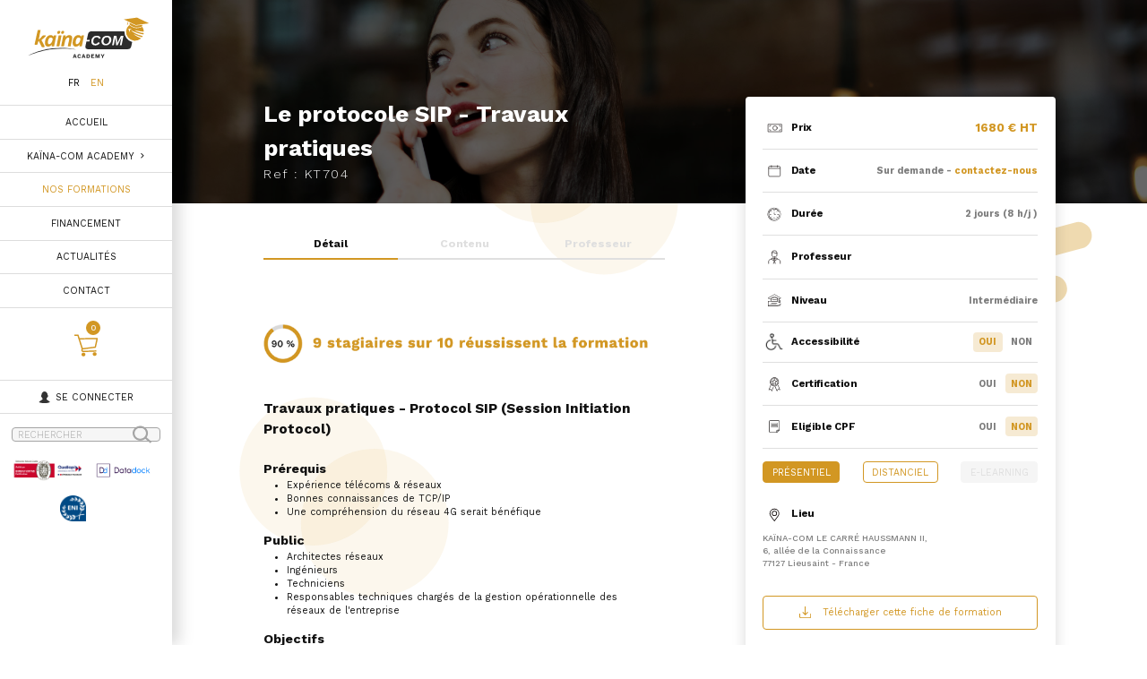

--- FILE ---
content_type: text/html; charset=UTF-8
request_url: https://kaina-com.fr/academy/formation.php?id=84
body_size: 6296
content:

<!DOCTYPE html>
<html>
  <head>
    
<meta http-equiv="Content-Type" content="text/html; charset=utf-8"/>
<meta http-equiv="Content-language" content="fr" />
<title>Catalogue | Kaïna-com Academy</title>
<meta content='width=device-width, initial-scale=1, maximum-scale=1, user-scalable=no' name='viewport'>

<!-- css -->
<link rel="stylesheet" href="./css/style.css"/>
<link rel="stylesheet" href="./css/sidebar.css"/>
<link rel="stylesheet" href="./css/panier.css"/>
<link rel="stylesheet" href="./css/des-questions.css"/>
<link rel="stylesheet" href="./css/newsletter.css"/>
<link rel="stylesheet" href="./css/footer.css"/>
<link rel="stylesheet" href="./css/form.css"/>    <link rel="stylesheet" href="./css/formation.css"/>
    <link rel="stylesheet" href="../entreprise/css/carousel.css"/>
  </head>
  <body>
    
<div class="sidebar">
  <a href="../index.php" class="sidebar__button sidebar__brand">
    <img src="./assets/svg/logo-academy.svg" alt="logo academy">
    <form action="#" method="POST">
      <input type="submit" name="changeLang" id="changeLangFr" value="fr">
      <input type="submit" name="changeLang" id="changeLangEn" value="en">
    </form>
  </a>
  <a href="./index.php" class="sidebar__button sidebar__link ">Accueil</a>
  <div
    class="sidebar__button sidebar__with-sub
    "
  >
    Kaïna-com Academy    <img class="sidebar__with-sub__arrow--dark" src="./assets/svg/arrow-right.svg" />
    <img class="sidebar__with-sub__arrow--gold" src="./assets/svg/arrow-right-gold.svg" />
    <div class="sidebar__sub-menu">
        <a
            href="./notre-histoire.php"
            class="sidebar__button sidebar__link
            "
        >
            Notre histoire        </a>
        <a
            href="./nos-filiales.php"
            class="sidebar__button sidebar__link
            "
        >
            Nos filiales        </a>
    </div>
  </div>
  <a href="./nos-formations.php" class="sidebar__button sidebar__link  sidebar__button--selected">Nos formations</a>
  <a href="./financement.php" class="sidebar__button sidebar__link ">Financement</a>
  <a href="./actualites.php" class="sidebar__button sidebar__link ">Actualités</a>
  <a href="./contact.php" class="sidebar__button sidebar__link ">Contact</a>
  <a href="javascript:alert('Bientôt disponible')" class="sidebar__button sidebar__cart">
    <img src="./assets/svg/cart-gold.svg"/>
    <span class="sidebar__cart__digit">0</span>
  </a>
    <a href="?action=login" class="sidebar__button sidebar__connect ">
    <img class="sidebar__connect__user" src="./assets/svg/user.svg"/>
    <span>Se connecter</span>
  </a>
  <!-- <a href="?action=register" class="sidebar__button sidebar__register">
    <span>S'inscrire</span>
  </a> -->
    <form action="./recherche.php" method="POST">
    <div class="sidebar__searchbar">
        <input type="text" id="search_value" name="search_value" class="sidebar__searchbar__input" placeholder="RECHERCHER" minlength="3"/>
        <button type="submit" name="search" class="sidebar__searchbar__submit">
            <img src="./assets/svg/magnifying-glass-grey.svg" alt="">
        </button>
    </div>
  </form>
  <div class="sidebar__branding">  
  <img src="./assets/img/qualiopi_veritas.jpg" alt="datadock" />
    <img src="./assets/img/datadock.png" alt="datadock" />
    <img class="sidebar__branding--reduce" src="./assets/img/LOGO-ENI-CERTIFICATION4.png" alt="certification eni" />
  </div>
</div>
<div class="sidebar__toggle">
  <img src="./assets/svg/menu.svg" data-toggle="open" />
  <img src="./assets/svg/close.svg" data-toggle="close" class="sidebar__toggle--none" />
</div>    
<img src="./assets/svg/bandes.svg" class="background-image-fixed background-image-fixed--first" alt="">
<img src="./assets/svg/bg-circle.svg" class="background-image-fixed background-image-fixed--second" alt="">
<img src="./assets/svg/bg-circle.svg" class="background-image-fixed background-image-fixed--third" alt="">    <div class="main-container">
                  <header
        class="header"
        style="background-image: url('./assets/img/couvertures/56022021115047000000.jpeg')">
        <div class="header__body">
          <h1 class="header__name">Le protocole SIP - Travaux pratiques</h1>
          <p class="header__ref">Ref : <span>KT704<span></p>
        </div>
      </header>
      <section class="formation">
        <div class="formation__nav">
          <div class="formation__nav__item formation__nav__item--active" data-target="#detail">Détail</div>
          <div class="formation__nav__item" data-target="#content">Contenu</div>
          <div class="formation__nav__item" data-target="#teacher">Professeur</div>
        </div>
        <div class="formation__block" id="detail">
          <div class="formation__detail"><center><img src="./assets/img/taux_reussite/taux_formation/test4.png" alt="taux de reussite" style="width:100%"/></center>
<h1>Travaux pratiques - Protocol SIP (Session Initiation Protocol)</h1>

<h2>Prérequis</h2>
<ul>
<li>Expérience télécoms & réseaux</li>
<li>Bonnes connaissances de TCP/IP</li>
<li>Une compréhension du réseau 4G serait bénéfique</li>
</ul>

<h2>Public</h2>
<ul>
<li>Architectes réseaux</li>
<li>Ingénieurs</li>
<li>Techniciens</li>
<li>Responsables techniques chargés de la gestion opérationnelle des réseaux de l'entreprise</li>
</ul>

<h2>Objectifs</h2>
<p>Session Initiation Protocol (SIP) est un protocole standard ouvert de gestion de sessions souvent utilisé dans les télécommunications multimédias (son, image, etc.) Il est depuis 2007 le plus courant pour la téléphonie par internet (la VoIP).<br/><br/>

SIP n'est pas seulement destiné à la VoIP mais aussi à de nombreuses autres applications telles que la visiophonie, la messagerie instantanée, la réalité virtuelle ou même les jeux vidéo en ligne. <br/><br/>

Ce cours pratique propose une synthèse du protocole SIP. Il présente les concepts fondateurs de cette technologie et ses finalités. Il décrit l'essentiel des protocoles sous-jacents et traite les problématiques, de performance et de sécurité, les messages et les flux d’appels du protocole SIP (Session Initiation Protocol) et son utilisation dans les réseaux télécoms avec des études de cas, troubleshooting, utilisation des traces de l’analyseur de protocole. <br/>
Le cours est pratique à 100%.<br/><br/>

À l'issue de cette formation " Le protocole SIP - Travaux pratiques ", vous serez en mesure de:</p>
<ul>
<li>Maîtriser des calls flows pour assurer une bonne maintenance</li>
<li>Connaissance des moyens et mise en œuvre des outils de sécurité</li>
</ul>
</div>
          
        </div>
        <div class="formation__block" id="content">
                              <div class="formation__content" data-dropdown="close">
            <div class="formation__content__header">
              <span>Introduction</span>
              <img src="./assets/svg/arrow-down.svg" alt="down arrow icon"/>
            </div>
            <div class="formation__content__body">
                            <p class="formation__content__item">•	Objectifs</p>
                          </div>
          </div>
                              <div class="formation__content" data-dropdown="close">
            <div class="formation__content__header">
              <span>Wireshark – Outil de trace</span>
              <img src="./assets/svg/arrow-down.svg" alt="down arrow icon"/>
            </div>
            <div class="formation__content__body">
                            <p class="formation__content__item">•	Description </p>
                            <p class="formation__content__item">•	Installation d’un outil de trace (Wireshark)</p>
                            <p class="formation__content__item">•	L’écran de Wireshark</p>
                          </div>
          </div>
                              <div class="formation__content" data-dropdown="close">
            <div class="formation__content__header">
              <span>Wireshark - Les méthodes d’analyse avec Wireshark</span>
              <img src="./assets/svg/arrow-down.svg" alt="down arrow icon"/>
            </div>
            <div class="formation__content__body">
                            <p class="formation__content__item">•	Capture des communications réseaux en "clear text“ (exemple Telnet, HTTP)</p>
                            <p class="formation__content__item">•	Vérifier quelles sont les applications utilisées par certains hôtes</p>
                            <p class="formation__content__item">•	Définir un point de référence pour la communication réseau</p>
                            <p class="formation__content__item">•	Vérifier le bon fonctionnement de certains services du réseau</p>
                            <p class="formation__content__item">•	Capturer du trafic inattendu</p>
                            <p class="formation__content__item">•	Capturer et analyser le trafic d’un hôte ou d’un réseau</p>
                            <p class="formation__content__item">•	Visualiser et réassembler des fichiers transférés par FTP ou http</p>
                          </div>
          </div>
                              <div class="formation__content" data-dropdown="close">
            <div class="formation__content__header">
              <span>Scénario/ Études de cas</span>
              <img src="./assets/svg/arrow-down.svg" alt="down arrow icon"/>
            </div>
            <div class="formation__content__body">
                            <p class="formation__content__item">·	Enregistrement réussi avec authentification</p>
                            <p class="formation__content__item">·	Établissement d’un appel SIP</p>
                            <p class="formation__content__item">·	Établissement d’un appel SIP à travers deux proxys</p>
                            <p class="formation__content__item">·	Transfert d’appel assisté</p>
                            <p class="formation__content__item">·	Renvoi d’appel inconditionnel</p>
                            <p class="formation__content__item">·	Renvoi d’appel sur occupation</p>
                            <p class="formation__content__item">·	Renvoi d’appel sur non-réponse</p>
                            <p class="formation__content__item">·	Les messages instantanés</p>
                          </div>
          </div>
                              <div class="formation__content" data-dropdown="close">
            <div class="formation__content__header">
              <span>Évaluation Finale</span>
              <img src="./assets/svg/arrow-down.svg" alt="down arrow icon"/>
            </div>
            <div class="formation__content__body">
                            <p class="formation__content__item">·	Questions et réponses</p>
                            <p class="formation__content__item">·	Examen final</p>
                            <p class="formation__content__item">·	Évaluation du Cours</p>
                          </div>
          </div>
                  </div>
        <div class="formation__block" id="teacher">
                    </div>
      </section>
      <section class="informations">
        <form action="" method="post">
          <div class="informations__inner">
            <div class="informations__item">
              <div class="informations__item__name">
                <img src="./assets/svg/price.svg" alt="price icon">
                <span>Prix</span>
              </div>
              <p class="information__item__value">
                <strong>1680 € HT</strong>
              </p>
            </div>
            <div class="informations__item">
              <div class="informations__item__name">
                <img src="./assets/svg/date.svg" alt="calendar icon">
                <span>Date</span>
              </div>
              <div class="information__item__dates">
                                <p class="information__item__value">
                  Sur demande - <a href="./contact.php?ref=KT704"> contactez-nous </a>                  </p>
              </div>
            </div>
            <div class="informations__item">
              <div class="informations__item__name">
                <img src="./assets/svg/duration.svg" alt="clock icon">
                <span>Durée</span>
              </div>
              <p class="information__item__value">
                2  jours (8 h/j )              </p>
            </div>
            <div class="informations__item">
              <div class="informations__item__name">
                <img src="./assets/svg/teacher.svg" alt="teacher icon">
                <span>Professeur</span>
              </div>
              <p class="information__item__value"></p>
            </div>
            <div class="informations__item">
              <div class="informations__item__name">
                <img src="./assets/svg/level.svg" alt="level icon">
                <span>Niveau</span>
              </div>
              <p class="information__item__value">Intermédiaire</p>
            </div>
            <div class="informations__item">
              <div class="informations__item__name">
                <img src="./assets/img/chair.png" alt="wheelchair icon">
                <span>Accessibilité</span>
              </div>
              <p class="information__item__value">
                                <span data-choice="selected" class="information__item__choice">Oui</span>
                <span data-choice="not-selected" class="information__item__choice">Non</span>
              </p>
            </div>
            <div class="informations__item">
              <div class="informations__item__name">
                <img src="./assets/svg/certification.svg" alt="certification icon">
                <span>Certification</span>
              </div>
              <p class="information__item__value">
                                <span data-choice="not-selected" class="information__item__choice">Oui</span>
                <span data-choice="selected" class="information__item__choice">Non</span>
              </p>
            </div>
            <div class="informations__item">
              <div class="informations__item__name">
                <img src="./assets/svg/cpf.svg" alt="cpf icon">
                <span>Eligible CPF</span>
              </div>
              <p class="information__item__value">
                <span data-choice="not-selected" class="information__item__choice">Oui</span>
                <span data-choice="selected" class="information__item__choice">Non</span>
              </p>
            </div>
            <div class="informations__remotely">
              <div class="informations__remotely__item" data-choice="selected">Présentiel</div>
              <div class="informations__remotely__item" data-choice="not-selected">Distanciel</div>
              <div class="informations__remotely__item" data-choice="disable">E-Learning</div>
            </div>
            <div class="informations__location">
                            <div class="informations__item__name">
                <img src="./assets/svg/location.svg" alt="pin icon">
                <span>Lieu</span>
              </div>
              <p class="informations__location__value">
                KAÏNA-COM LE CARRÉ HAUSSMANN II,<br>
                6, allée de la Connaissance<br/>
                77127 Lieusaint - France
              </p>
                                        </div>
            <a href="./assets/fiches/78032021201006000000.pdf" class="informations__sheet" target="_blank">
              <img src="./assets/svg/download-gold.svg" alt="download icon">
              <span>Télécharger cette fiche de formation</span>
            </a>
            <a href="?id=84&action=devis" class="informations__button informations__button--orange">
              <img src="./assets/svg/cart-white.svg"/>
              <span>Demande de dossier </span>            
            </a>
            
            <!--div class="informations__button informations__button--orange informations__button--cart" role="button">
              <img src="./assets/svg/cart-white.svg" alt="cart icon" />
              <span>Je choisis cette formation</span>
              <input
                type="hidden"
                name="current_formation"
                value="84"
              />
              <input
                type="hidden"
                name="quantity"
                id="quantity"
                value="1"
              />
              <div class="information__cart-recap" style="display: none">
                <p></p>
                <div class="information__cart-recap__buttons">
                  <span
                    onclick="removeOne('#quantity')"
                    role="button"
                    data-action="minus"
                  >-</span>
                  <span
                    onclick="addOne('#quantity')"
                    role="button"
                    data-action="plus"
                  >+</span>
                </div>
                <button
                  type="submit"
                  name="add_cart"
                  class="informations__button informations__button--orange"
                >
                  <img src="./assets/svg/cart-white.svg"/>
                  <span>Valider</span>
                </button>
              </div>
            </div-->            
            <!--p class="information__payment">Vous pourrez par la suite choisir votre moyen de règlement :</p>
            <ul class="information__payment"><li>en ligne</li>
        <li>par prélèvement bancaire</li>
        <li>par chèque</li>
        <li>en montant votre dossier de financement gratuit</li></ul-->
            <div class="information__share">
              <img src="./assets/svg/share-gold.svg" alt="share icon">
              <span>Partager cette formation</span>
              <div class="information__share__container">
                <div class="information__share__inner">
                  <a href="" class="information__share__link" id="fb_sharing" onclick="return !window.open(this.href, 'Facebook', 'width=640,height=580')"><img src="./assets/svg/fb-white.svg" alt="fb icon"></a>
                  <a href="" class="information__share__link" id="ln_sharing" onclick="return !window.open(this.href, 'LinkedIn', 'width=640,height=580')"><img src="./assets/svg/ln-white.svg" alt="ln icon"></a>
                </div>
              </div>
            </div>
            <div class="informations__note">
              <p><strong>Note :</strong></p>
              <p>CETTE FORMATION PEUT ÊTRE SUR-MESURE<br/>Ce cours est réalisable en intra-entreprise, dans vos locaux ou nos salles de cours</br>CONTACTER NOTRE SERVICE INTRA</p>
            </div>
          </div>
        </form>
      </section>
      
<section class="questions">
  <div class="questions__body">
    <h1 class="questions__title">Des questions ?</h1>
    <p class="questions__quote"><em>« Aucun de nous en agissant seul, ne peut atteindre le succès »</em><br/>Nelson Mandela</p>
    <p class="questions__text">Vos ambitions sont grandes, nos services en sont à la hauteur. Vous êtes sûrement à un clic d’un nouveau tournant dans vos projets et carrières, notre équipe se tient prête à vous répondre et à vous guider selon vos besoins.<br/>
    Un formulaire est mis à votre disposition afin de vous orienter dans les spécificités de vos demandes.<br/>
    Selon l’envergure de votre requête, un expert prendra contact avec vous dans les plus brefs délais afin d’affiner ensemble les détails et fournir une réponse adaptée à vos attentes.
    </p>
    <a href="./contact.php" class="questions__button">Contactez-nous</a>
  </div>
</section>            <section class="other">
        <h1 class="other__title">Nos autres formations sur le même thème</h1>  
        <div class="other__carousel carousel">
          <div class="other__arrow carousel__arrow carousel__arrow--prev">
            <img src="./assets/svg/arrow-left-light.svg" alt="grey left arrow icon"/>
          </div>
          <div class="other__container carousel__container">
            <div class="other__inner carousel__inner">
              <div class="other__slide carousel__slide">              <div class="other__card">
                <div class="other__cover" style="background-image: url('./assets/img/couvertures/56022021115047000000.jpeg')"></div>
                <div class="other__body">
                  <p class="other__name">Le protocole SIP en détail</p>
                  <p class="other__name other__name--mobile">Le protocole SIP en détail</p>
                  <p class="other__price">1330 € HT</p>
                  <p class="other__duration">
                    <img src="./assets/svg/duration-gold.svg" alt="gold clock icon">
                    <span>2  jours (8 h/j)</span>
                  </p>
                  <p class="other__level">
                    <img src="./assets/svg/level-gold.svg" alt="gold level icon">
                    <span>Intermédiaire</span>
                  </p>
                </div>
                <a href="./formation.php?id=83" class="other__link"><img src="./assets/svg/add-white.svg" alt="white plus icon"></a>
              </div>
              </div>            </div>
          </div>
          <div class="other__arrow carousel__arrow carousel__arrow--next">
            <img src="./assets/svg/arrow-right-light.svg" alt=""/>
          </div>
        </div>
      </section>
            
<footer class="footer">
  <div class="footer__branding">
    <img src="./assets/svg/logo-academy-white.svg" alt="logo academy"/>
    <img class="footer__branding--reduce" src="./assets/img/datadock.png" alt="datadock" />
    <img class="footer__branding--reduce" src="./assets/img/LOGO-ENI-CERTIFICATION4.png" alt="certification eni" />
  </div>
  <div class="footer__notice">
    <div class="footer__notice-block">
      <p class="footer__notice__head">Mentions</p>
      <ul class="footer__notice__links">
        <li class="footer__notice__link">
          <img src="./assets/svg/arrow-right-white.svg"/>
          <a href="./cgv.php">Conditions générales de vente</a>
        </li>
        <li class="footer__notice__link">
          <img src="./assets/svg/arrow-right-white.svg"/>
          <a href="./mentions-legales.php">Mentions Légales</a>
        </li>
        <li class="footer__notice__link">
          <img src="./assets/svg/arrow-right-white.svg"/>
          <a href="./copyright.php">Copyright</a>
        </li>
        <li class="footer__notice__link">
          <img src="./assets/svg/arrow-right-white.svg"/>
          <a href="./politique-qualite.php">Politique qualité de Kaïna-com Academy</a>
        </li>
        <li class="footer__notice__link">
          <img src="./assets/svg/arrow-right-white.svg"/>
          <a href="./reglement-interieur.php">Réglement intérieur</a>
        </li>
        <li class="footer__notice__link">
          <img src="./assets/svg/arrow-right-white.svg"/>
          <a href="./rgpd.php">Politique de confidentialité et RGPD</a>
        </li>
      </ul>
    </div>
    <div class="footer__medias">
      <div class="footer__medias-block">
        <a href="https://www.facebook.com/kainacom77" target="_blank" class="footer__medias__link"><img src="./assets/svg/fb.svg" alt="fb"/></a>
        <a href="https://www.linkedin.com/showcase/ka%C3%AFna-com-academy/" target="_blank" class="footer__medias__link"><img src="./assets/svg/ln.svg" alt="ln"/></a>
      </div>&nbsp;
      <a href="./assets/KAINA COM ACADEMY-FR_2020.pdf" target="_blank" class="footer__medias__brochure">
        <img src="./assets/svg/download-gold.svg" alt="download"/>
        <span>Télécharger<br/>notre plaquette</span>
      </a> &nbsp;
      <a href="./assets/Catalogue de Formation-FR_2022.pdf" target="_blank" class="footer__medias__brochure">
        <img src="./assets/svg/download-gold.svg" alt="download"/>
        <span>Télécharger<br/>notre catalogue</span>
      </a>
    </div>
  </div>
  
  <div class="footer__contact">
    <p class="footer__contact__title">Contact</p>
    <p class="footer__contact__block"><strong>Contactez-nous</strong><br/>
Tél +33 (0) 950 20 91 64<br>Fax +33 (0) 955 20 91 64<br/>formation@kaina-com.fr</p>
    <p class="footer__contact__block"><strong>Siège</strong><br/>
28, rue de Paris<br/>
77127 LIEUSAINT</p>
    <p class="footer__contact__block"><strong>Bureaux</strong><br/>
LE CARRE HAUSSMANN II,<br/>
6, allée de la Connaissance<br/>
77127 Lieusaint - France</p>
    <p class="footer__contact__block"><strong>© 2021 KAÏNA-COM</strong></p>
  </div>
</footer>

           
    </div>
    <script src="./assets/js/sidebar.js"></script>
    <script src="../entreprise/assets/js/carousel.js"></script>
    <script src="./assets/js/formation.js"></script>
    <script>
      
      document.addEventListener("DOMContentLoaded", (event) => {
        const coverTitle =  document.querySelector('.header__name');
        const pageName = coverTitle ? coverTitle.textContent : '';
        const pageURL = window.location.href;
        const facebookSharingURL = `\
        https://www.facebook.com/sharer/sharer.php?\
        app_id=166548175227277&\
        sdk=joey&\
        u=${encodeURI(pageURL)}&\
        display=popup&ref=plugin&\
        src=share_button`;
        const facebookSharingButton = document.querySelector('#fb_sharing');
        facebookSharingButton.href = facebookSharingURL.split(' ').join('');

        const linkedinSharingURL = `\
        https://www.linkedin.com/shareArticle?\
        mini=true&\
        url=${encodeURI(pageURL)}&\
        title=${encodeURI(pageName)}&\
        summary=${encodeURI('Cette formation pourrait vous intéresser')}&\
        source=${encodeURI('Kaina-Com')}`;
        const linkedinSharingButton = document.querySelector('#ln_sharing');
        linkedinSharingButton.href = linkedinSharingURL.split(' ').join('');
        });
    </script>
  </body>
  <!-- Global site tag (gtag.js) - Google Analytics -->
<script async src="https://www.googletagmanager.com/gtag/js?id=G-84NWHB63ZL"></script>
<script>
  window.dataLayer = window.dataLayer || [];
  function gtag(){dataLayer.push(arguments);}
  gtag('js', new Date());

  gtag('config', 'G-84NWHB63ZL');
</script></html>

--- FILE ---
content_type: text/css
request_url: https://kaina-com.fr/academy/css/style.css
body_size: 940
content:
@import url('https://fonts.googleapis.com/css2?family=Work+Sans:wght@300;400;500;700&display=swap');

body,
html {
  font-family: 'Work Sans', sans-serif !important;
  box-sizing: border-box;
  -webkit-font-smoothing: subpixel-antialiased;
  backface-visibility: hidden;
  scroll-behavior: smooth;
  overflow-x: hidden;
  font-size: 100%;
  line-height: 1.5;
  color: #111;
  width: 100vw;
  max-width: 100vw;
  height: auto;
  background-color: #fff;
  position: relative;
}

::-webkit-scrollbar {
  width: 6px !important;
}
::-webkit-scrollbar-track {
  background: white !important;
}
::-webkit-scrollbar-thumb {
  background: #d69b2a !important;
}

* {
  margin: 0;
  padding: 0;
  box-sizing: border-box !important;
}
ul,
ol {
  list-style: none;
}
a {
  text-decoration: none;
  color: #111;
}
pre {
  width: 100vw;
  display: block;
  margin: 0 auto;
  padding-left: 20vw;
}
input,
textarea,
select,
button {
  -webkit-appearance: none;
  -moz-appearance: none;
}
.main-container {
  width: 85vw;
  height: 100%;
  min-height: 100vh;
  margin-left: auto;
  position: relative;
  z-index: 100;
}
.container-with-background-image {
  width: 100%;
  height: 100vh;
  position: relative;
  background-position: center center;
  background-size: cover;
}

.mb-2vh {
  margin-bottom: 2vh;
}
.mt-2vh {
  margin-top: 2vh !important;
}

/**********
BG IMG FIXED
**********/
.background-image-fixed {
  position: fixed;
  z-index: 0;
}
.background-image-fixed--first {
  width: 30vw;
  height: auto;
  right: 0;
  top: 20vh;
}
.background-image-fixed--second {
  width: 20vw;
  height: auto;
  left: 20vw;
  top: 60vh;
}
.background-image-fixed--third {
  width: 20vw;
  height: auto;
  left: 40vw;
  top: 10vh;
}

.four-o-four {
  width: 100%;
  padding: 25vh 0;
  background-color: #fff;
  text-align: center;
}
.four-o-four__title {
  margin-bottom: 5vh;
}
.four-o-four__link {
  display: block;
  width: max-content;
  height: max-content;
  padding: 1.5vh 2vw;
  background-color: #d29723;
  font-size: 1.3em;
  color: #fff;
  margin: 0 auto;
  border-radius: 2rem;
}
.four-o-four__link:hover {
  text-decoration: underline;
}

@media only screen and (max-width: 1600px) {
  body {
    font-size: 80%;
  }
}
@media only screen and (max-width: 1366px) {
  body {
    font-size: 75%;
  }
}
@media only screen and (max-width: 1280px) {
  body {
    font-size: 60%;
  }
}
@media only screen and (max-width: 1024px) {
  body {
    font-size: 70%;
  }
  .main-container {
    width: 100vw;
    margin-left: 0;
    z-index: 100;
  }
}

@media only screen and (max-width: 768px) {
  body {
    font-size: 100%;
  }
}

@media only screen and (max-width: 420px) {
  body {
    font-size: 60%;
  }
}


--- FILE ---
content_type: text/css
request_url: https://kaina-com.fr/academy/css/sidebar.css
body_size: 1634
content:
.sidebar {
  width: 15vw;
  height: 100vh;
  position: fixed;
  top: 0;
  left: 0;
  box-shadow: 0.5rem 0 1rem rgba(0, 0, 0, 0.15);
  text-align: center;
  font-size: 1.1em;
  background-color: #fff;
  z-index: 9999;
}
.sidebar__button {
  text-transform: uppercase;
  padding: 1.5vh 0;
  display: block;
  background-color: #fff;
}
.sidebar__button.sidebar__link:hover,
.sidebar__button.sidebar__with-sub:hover,
.sidebar__button--selected {
  color: #d29723;
}
.sidebar .sidebar__button:not(:last-child) {
  border-bottom: 1px solid #ddd;
}
.sidebar__brand img {
  width: 13vw;
  height: auto;
}
.sidebar__brand form {
  width: 100%;
  display: flex;
  justify-content: center;
  align-items: center;
}
.sidebar__brand input[type='submit'] {
  border: none;
  background-color: transparent;
  font-size: 1em;
  font-family: inherit;
  text-transform: uppercase;
  cursor: pointer;
  padding: 1vh 0.5vw;
}
.sidebar__brand input[type='submit']:active,
.sidebar__brand input[type='submit']:focus {
  outline: none;
}
.sidebar__brand input[type='submit']:hover {
  text-decoration: underline;
}
#changeLangEn {
  color: #d29723;
}
.sidebar__with-sub {
  display: flex;
  align-items: center;
  justify-content: center;
  width: 100%;
  position: relative;
}
.sidebar__with-sub img {
  width: 0.5vw;
  margin-left: 0.5vw;
}
.sidebar__with-sub__arrow--gold {
  display: none;
}
.sidebar__with-sub:hover .sidebar__with-sub__arrow--dark {
  display: none;
}
.sidebar__with-sub:hover .sidebar__with-sub__arrow--gold {
  display: inline-block;
}
.sidebar__sub-menu {
  position: absolute;
  z-index: 9999;
  left: 100%;
  top: 0;
  width: 100%;
  background-color: #fff;
  box-shadow: 0.5rem 0 1rem rgba(0, 0, 0, 0.15);
  display: none;
  cursor: pointer;
}
.sidebar__sub-menu--open {
  display: block;
}
.sidebar__sub-menu > .sidebar__button {
  border-left: 1px solid #ddd;
}
.sidebar__sub-menu > .sidebar__button:hover {
  background-color: rgba(210, 151, 35, 0.302);
}
.sidebar__cart {
  position: relative;
  padding: 3vh 0;
  padding-top: 4vh;
}
.sidebar__cart--mobile {
  display: none;
}
.sidebar__cart img {
  width: 2vw;
  height: auto;
}
.sidebar__cart__digit {
  position: absolute;
  top: 2vh;
  left: 50%;
  font-size: 0.9em;
  color: #f6f6f6;
  font-weight: 500;
  border-radius: 100%;
  background-color: #d29723;
  display: flex;
  align-items: center;
  justify-content: center;
  width: 1.25vw;
  height: 1.25vw;
}
.sidebar__connect {
  display: flex;
  align-items: center;
  justify-content: center;
  width: 100%;
}
.sidebar__connect__user {
  width: 1vw;
  height: auto;
  margin-right: 0.5vw;
}
.sidebar__connect__arrow {
  width: 0.5vw;
  height: auto;
  margin-left: 0.5vw;
}
.sidebar__register {
  padding: 2vh 0;
}
.sidebar__register span {
  display: inline-block;
  padding: 1vh 1.5vw;
  background-color: #d29723;
  color: #fff;
  border-radius: 2rem;
}

.sidebar__toggle {
  width: 4vw;
  height: 4vw;
  background-color: #d29723;
  position: fixed;
  top: 0;
  left: 0;
  z-index: 9999;
  display: none;
  justify-content: center;
  align-items: center;
  cursor: pointer;
}
.sidebar__toggle img {
  width: 70%;
  height: auto;
}
.sidebar--open {
  width: 100vw !important;
  height: 100vh !important;
}
.sidebar__toggle--none {
  display: none !important;
}
.sidebar__connected {
  align-items: center;
  justify-content: center;
  width: 100%;
}
.sidebar__connected input[type='submit'] {
  font-size: inherit;
  font-family: inherit;
  border: none;
  text-transform: uppercase;
  display: inline-block;
  padding: 1vh 1.5vw;
  background-color: #d29723;
  color: #fff;
  border-radius: 2rem;
  cursor: pointer;
}
.sidebar__connected input[type='submit']:focus,
.sidebar__connected input[type='submit']:active {
  outline: none;
}
.sidebar__searchbar {
  width: calc(100% - 2vw);
  height: auto;
  margin: 0 auto;
  margin-top: 2vh;
  position: relative;
}
.sidebar__searchbar__input {
  width: 100%;
  height: max-content;
  border: 1px solid #a4a4a4;
  border-radius: 0.25rem;
  font-size: 1em;
  font-family: inherit;
  color: #111;
  padding: 1vh 0;
  padding-left: 0.5vw;
  padding-right: 25%;
  background-color: #f6f6f6;
}
.sidebar__searchbar__input:focus,
.sidebar__searchbar__input:active {
  outline: none;
  border: 1px solid #d29723;
}
.sidebar__searchbar__input::placeholder {
  color: #a4a4a4;
}
.sidebar__searchbar__submit {
  width: 25%;
  height: 100%;
  border: none;
  background: transparent;
  position: absolute;
  right: 0;
  top: 0;
  display: flex;
  align-items: center;
  justify-content: center;
  cursor: pointer;
}
.sidebar__searchbar__submit > img {
  width: 50%;
  height: auto;
}
.sidebar__searchbar__submit:focus,
.sidebar__searchbar__submit:active {
  outline: none;
}
.sidebar__branding {
  display: grid;
  width: 100%;
  height: auto;
  margin-top: auto;
  grid-template-columns: 1fr 1fr;
  align-items: center;
  padding: .5vh 1vw;
}
.sidebar__branding > img {
  width: 100%;
  height: auto;
}
.sidebar__branding > img.sidebar__branding--reduce {
  width: 35%;
  margin-left: auto;
}

@media only screen and (max-width: 1024px) {
  .sidebar {
    width: 0;
    height: 0;
    overflow: hidden;
    box-shadow: none;
    transition: width 500ms ease-out, height 500ms ease-out;
    font-size: 1.4em;
  }
  .sidebar__toggle {
    display: flex;
  }
  .sidebar__button {
    padding: 2vh 0;
    width: max-content;
    margin: 0 auto;
  }
  .sidebar__button.sidebar__link:hover,
  .sidebar__button.sidebar__with-sub:hover,
  .sidebar__button--selected {
    color: #111;
  }
  .sidebar__brand img {
    width: 15vw;
    height: auto;
  }
  .sidebar__brand input[type='submit']:hover {
    text-decoration: none;
  }
  .sidebar__with-sub {
    width: max-content;
    flex-direction: column;
  }
  .sidebar__with-sub img {
    width: 1vw;
    margin-left: 1vw;
  }
  .sidebar__with-sub .sidebar__with-sub__arrow--dark,
  .sidebar__with-sub .sidebar__with-sub__arrow--gold,
  .sidebar__with-sub:hover .sidebar__with-sub__arrow--dark,
  .sidebar__with-sub:hover .sidebar__with-sub__arrow--gold {
    display: none;
  }
  .sidebar__cart {
    padding-top: 4vh;
  }
  .sidebar__cart {
    display: none;
  }
  .sidebar__cart--mobile {
    display: block;
  }
  .sidebar__cart img {
    width: 3vw;
  }
  .sidebar__cart__digit {
    width: 1.5vw;
    height: 1.5vw;
  }
  .sidebar__connect {
    width: max-content;
  }
  .sidebar__sub-menu {
    position: initial;
    width: 100%;
    box-shadow: none;
    display: none;
  }
  .sidebar__sub-menu--open {
    display: block;
  }
  .sidebar__sub-menu > .sidebar__button {
    border-left: none;
  }
  .sidebar__sub-menu > .sidebar__button:hover {
    background-color: rgba(210, 151, 35, 0.302);
  }
  .sidebar__searchbar {
    width: 20%;
    margin: 0 auto;
    margin-top: 1vh;
  }
  .sidebar__searchbar__input {
    color: #111;
    padding-left: 2vw;
    padding-right: 25%;
  }
  .sidebar__branding {
    width: 25%;
    margin: 0 auto;
  }
}
@media only screen and (max-width: 768px) {
  .sidebar {
    width: 0;
    height: 0;
    overflow: hidden;
    box-shadow: none;
    transition: width 500ms ease-out, height 500ms ease-out;
    font-size: 1.2em;
    padding-top: 3vh;
  }
  .sidebar__toggle {
    width: 7vw;
    height: 7vw;
  }
  .sidebar__button {
    padding: 1.5vh 0;
  }
  .sidebar__brand img {
    width: 30vw;
    height: auto;
  }
  .sidebar__brand input[type='submit']:hover {
    text-decoration: none;
  }
  .sidebar__with-sub {
    width: max-content;
  }
  .sidebar__with-sub img {
    width: 1.5vw;
    margin-left: 1.5vw;
  }
  .sidebar__cart {
    padding-top: 4vh;
  }
  .sidebar__cart img {
    width: 5vw;
  }
  .sidebar__cart__digit {
    width: 3vw;
    height: 3vw;
  }
  .sidebar__connect {
    width: max-content;
  }
  .sidebar__connect__user {
    width: 2vw;
    margin-right: 1.5vw;
  }
  .sidebar__connect__arrow {
    width: 1.5vw;
    margin-left: 1.5vw;
  }
  .sidebar__searchbar {
    width: 30%;
  }
  .sidebar__branding {
    width: 40%;
    margin: 0 auto;
  }
}

@media only screen and (max-width: 420px) {
  .sidebar__toggle {
    width: 8vw;
    height: 8vw;
  }
}


--- FILE ---
content_type: text/css
request_url: https://kaina-com.fr/academy/css/panier.css
body_size: 3959
content:
/**************
HEADER
**************/
.cart-header {
  width: 100%;
  background-image: url('../assets/img/3875550.jpg');
  background-position: center 20%;
  background-size: cover;
  padding-top: 25vh;
  padding-bottom: 15vh;
  color: #fff;
  position: relative;
  text-align: center;
}
.cart-header::after {
  position: absolute;
  top: 0;
  right: 0;
  bottom: 0;
  left: 0;
  content: '';
  width: 100%;
  height: 100%;
  background: linear-gradient(
    rgba(0, 0, 0, 0.7),
    rgba(0, 0, 0, 0.6) 50%,
    rgba(0, 0, 0, 0.5) 70%,
    rgba(0, 0, 0, 0.3) 80%,
    rgba(0, 0, 0, 0.1) 90%,
    rgba(0, 0, 0, 0.05)
  );
}
.cart-header__title {
  font-size: 1.6em;
  text-transform: uppercase;
  letter-spacing: 0.15em;
  font-weight: 300;
  position: relative;
  z-index: 100;
}
.cart-header__subtitle {
  font-size: 2em;
  font-weight: 700;
  position: relative;
  z-index: 100;
}

/************** 
CART
**************/
.cart {
  padding: 10vh 0;
  width: 50vw;
  margin: 0 auto;
}
/*********************
CART HEAD & EMPTY CART
*********************/
.cart__title {
  font-size: 2em;
  font-weight: 700;
  width: max-content;
  margin: 0 auto;
  margin-bottom: 5vh;
}
.cart__order-head {
  width: 100%;
  display: flex;
  align-items: center;
  justify-content: center;
  margin-bottom: 8vh;
}
.cart__order-head > .cart__title {
  margin: 0;
  margin-right: 2vw;
}
.cart__big-cart,
.cart__order-head__count {
  width: max-content;
  position: relative;
}
.cart__big-cart {
  margin: 0 auto;
  margin-bottom: 5vh;
}
.cart__order-head__count > img {
  width: 3vw;
  height: auto;
}
.cart__big-cart > img {
  width: 8vw;
  height: auto;
}
.cart__order-head__count > span,
.cart__big-cart > span {
  background-color: #d29723;
  color: #fff;
  border-radius: 100%;
  display: flex;
  align-items: center;
  justify-content: center;
  position: absolute;
  font-weight: 500;
  box-shadow: 0 0.5rem 1rem rgba(0, 0, 0, 0.15);
  top: 0;
  right: 0;
}
.cart__order-head__count > span {
  width: 1.5vw;
  height: 1.5vw;
  font-size: 0.9em;
}
.cart__big-cart > span {
  width: 3vw;
  height: 3vw;
  font-size: 1.7em;
}
.cart__empty__text {
  text-align: center;
  font-weight: 700;
  font-size: 1.4em;
  margin-bottom: 1vh;
}
.cart__empty__subtext {
  width: 30vw;
  margin: 0 auto;
  text-align: center;
  font-weight: 500;
  font-size: 1.2em;
  margin-bottom: 8vh;
}
/************** 
CART STEPS
**************/
.cart__steps {
  width: 100%;
  display: grid;
  grid-template-columns: 7vw 7vw 7vw;
  justify-content: space-between;
  margin-bottom: 8vh;
  position: relative;
}
.cart__steps::after {
  width: 47vw;
  height: 1px;
  background-color: #d29723;
  content: '';
  left: 1.5vw;
  top: 2vw;
  transform: translateY(-50%);
  position: absolute;
}
.cart__step {
  width: 100%;
  display: flex;
  flex-direction: column;
  align-items: center;
  position: relative;
  z-index: 100;
}
.cart__step__number {
  width: 4vw;
  height: 4vw;
  display: flex;
  align-items: center;
  justify-content: center;
  background-color: #fff;
  color: #d29723;
  border: 1px solid #d29723;
  border-radius: 100%;
  font-size: 2.5em;
  font-weight: 700;
  margin-bottom: 5vh;
  position: relative;
  z-index: 100;
}
.cart__step__name {
  width: max-content;
  font-size: 1.2em;
  font-weight: 700;
  position: relative;
  z-index: 100;
}
.cart__step--selected > .cart__step__number {
  background-color: #d29723;
  color: #fff;
}
.cart__step--selected::after {
  height: 3px;
  background-color: #d29723;
  border-radius: 2rem;
  content: '';
  top: 2vw;
  position: absolute;
  transform: translateY(-50%);
}
.cart__step--selected[data-step='1']::after {
  width: calc(47vw / 4);
  left: 1.5vw;
}
.cart__step--selected[data-step='2']::after {
  width: calc(47vw / 2);
  left: 50%;
  transform: translate3d(-50%, -50%, 0);
}
.cart__step--selected[data-step='3']::after {
  width: calc(47vw / 4);
  right: 1.5vw;
}
/************** 
CART BODY
**************/
/************** 
STEP 0 - RESUME
**************/
.cart__order-resume {
  width: 35vw;
  border-radius: 0.25rem;
  overflow: hidden;
  box-shadow: 0 0.5rem 1rem rgba(0, 0, 0, 0.15);
  margin: 0 auto;
  margin-bottom: 8vh;
}
.cart__order-resume_head {
  display: grid;
  grid-template-columns: 4fr 1fr;
  background-color: #d29723;
  color: #fff;
  padding: 1vh 1vw;
  font-size: 1.2em;
  font-weight: 300;
}
.cart__order-resume_row {
  display: grid;
  grid-template-columns: 4fr 1fr;
  column-gap: 1vw;
  background-color: #fff;
  padding: 2vh 1vw;
  font-size: 1.2em;
  font-weight: 700;
  overflow: hidden;
}
.cart__order-resume_row form {
  width: 100%;
  overflow: hidden;
}
.cart__order-resume_row p {
  width: 100%;
  white-space: nowrap;
  text-overflow: ellipsis;
  overflow: hidden;
}
.cart__order-resume_row p a {
  color: inherit;
}
.cart__order-resume_row p a:hover {
  text-decoration: underline;
}
.cart__order-resume_row:nth-child(odd) {
  background-color: #f6f6f6;
}
.cart__order-resume_row:last-child {
  font-size: 1.3em;
}
.cart__order-resume__total-col {
  color: #d29723;
  position: relative;
}
.cart__order-resume__total-col p {
  transition: transform 200ms ease, opacity 200ms ease, visibility 200ms ease;
}
.cart__order-resume__buttons {
  border-radius: 2rem;
  border: 1px solid #d29723;
  overflow: hidden;
  display: flex;
  align-items: center;
  width: max-content;
  height: max-content;
  position: absolute;
  top: 50%;
  left: 0;
  transform: translateY(0);
  opacity: 0;
  visibility: hidden;
  transition: transform 200ms ease, opacity 200ms ease, visibility 200ms ease;
}
.cart__order-resume__button {
  display: flex;
  align-items: center;
  justify-content: center;
  width: 1.5vw;
  height: 2.5vh;
  font-size: 0.9em;
  font-weight: 700;
  font-family: inherit;
  color: #d29723;
  background-color: transparent;
  cursor: pointer;
  border: none;
}
.cart__order-resume__button:hover {
  color: #fff;
  background-color: #d29723;
}
.cart__order-resume__button[data-action='minus'] {
  border-right: 1px solid #d29723;
}
.cart__order-resume__button[data-action='plus'] {
  border-left: 1px solid #d29723;
}
.cart__order-resume__button:focus,
.cart__order-resume__button:active {
  outline: none;
}
.cart__order-resume_row:hover .cart__order-resume__buttons {
  transform: translateY(-50%);
  opacity: 1;
  visibility: visible;
}
.cart__order-resume_row:hover .cart__order-resume__total-col p {
  opacity: 0;
  visibility: hidden;
}
/************** 
CART INPUT
**************/
.cart__input {
  width: 100%;
  height: max-content;
  background-color: #fff;
  font-family: inherit;
  font-size: 1.1em;
  color: #111;
  border: 1px solid #c7c7c7;
  padding: 1vh 0.5vw;
  border-radius: 0.25rem;
  margin-bottom: 2vh;
  line-height: 1.5;
}
.cart__input--reduced {
  width: 50%;
}
.cart__input::placeholder {
  color: #a4a4a4;
}
.cart__select {
  width: max-content;
  height: max-content;
  position: relative;
}
.cart__select select {
  width: max-content;
  height: max-content;
  background-color: #fff;
  font-family: inherit;
  font-size: 1.1em;
  color: #111;
  border: 1px solid #c7c7c7;
  padding: 1vh 0.5vw;
  padding-right: 1.5vw;
  border-radius: 0.25rem;
  line-height: 1.5;
}
.cart__select img {
  width: 0.5vw;
  height: auto;
  position: absolute;
  right: 0.5vw;
  top: 50%;
  transform: translateY(-50%);
}
.cart__input:focus,
.cart__select select:focus {
  outline: none;
  border: 1px solid #d29723;
}
.cart__input-group {
  width: 100%;
  margin-bottom: 1vh;
}
.cart__input-group label {
  width: 100%;
  display: block;
  margin-bottom: 1vh;
  font-size: 0.9em;
  font-weight: 500;
}
.cart__two-input-groups {
  display: grid;
  grid-template-columns: max-content max-content;
  column-gap: 2vw;
}
.cart__two-inputs {
  display: grid;
  grid-template-columns: 1fr 1fr;
  column-gap: 1vw;
  margin-bottom: 2vh;
}
.cart__select-and-two-inputs {
  display: grid;
  grid-template-columns: max-content 1fr 1fr;
  column-gap: 1vw;
  margin-bottom: 2vh;
}
.cart__multi-inputs {
  display: grid;
  column-gap: 0.5vw;
}
.cart__multi-inputs--2 {
  grid-template-columns: 4em 4em;
}
.cart__multi-inputs--4 {
  grid-template-columns: 4em 4em 4em 4em;
}
.cart__multi-inputs--7 {
  grid-template-columns: repeat(7, 4em);
}
.cart__two-inputs .cart__input,
.cart__select-and-two-inputs .cart__input,
.cart__credit-card-inputs .cart__input {
  margin-bottom: 0vh;
}
/*********************
STEP 1 - REGISTRATION
*********************/
.cart__registration {
  width: 44vw;
  margin: 0 auto;
  margin-bottom: 10vh;
  background-color: #fff;
  border-radius: 0.25rem;
  box-shadow: 0 0.5rem 1rem rgba(0, 0, 0, 0.15);
  padding: 4vh 2vw;
  padding-bottom: 5vh;
  position: relative;
}
.cart__registration__overlay {
  width: 100%;
  height: 100%;
  background-color: rgba(0, 0, 0, 0.8);
  position: absolute;
  top: 0;
  bottom: 0;
  left: 0;
  right: 0;
  z-index: 50;
  border-radius: 0.25rem;
  display: flex;
  align-items: center;
  justify-content: center;
}
.cart__registration__overlay p {
  font-size: 1.4em;
  font-weight: 500;
  width: max-content;
  max-width: 60%;
  text-align: center;
  position: relative;
  z-index: 150;
  color: #fff;
}
p.cart__registration__explanations,
ul.cart__registration__explanations {
  font-size: 1.1em;
  font-weight: 500;
  width: 44vw;
  margin: 0 auto;
}
ul.cart__registration__explanations {
  list-style: initial;
}
ul.cart__registration__explanations li {
  margin-left: 2vw;
}
.cart__registration__block {
  width: max-content;
  display: flex;
  align-items: center;
}
.cart__registration__block--head {
  width: 100%;
  margin-bottom: 2vh;
  justify-content: space-between;
  align-items: start;
}
.cart__registration__block img {
  width: 2.5vw;
  height: auto;
}
.cart__registration__block p {
  font-size: 1.3em;
  font-weight: 500;
}
.cart__registration__dropdown {
  border-bottom: 1px solid #111;
  margin: 4vh 0;
  padding-bottom: 1vh;
}
.cart__registration__dropdown__toggle {
  display: flex;
  align-items: center;
  justify-content: space-between;
  cursor: pointer;
  padding-right: 0.5vw;
}
.cart__registration__dropdown__toggle p {
  font-size: 1.3em;
  font-weight: 500;
}
.cart__registration__dropdown__toggle img {
  width: 1vw;
  height: auto;
}
.cart__registration__dropdown[data-dropdown='close'] img[data-arrow='close'],
.cart__registration__dropdown[data-dropdown='open'] img[data-arrow='open'],
.cart__registration__dropdown[data-dropdown='open']
  .cart__registration__dropdown__body {
  display: block;
}
.cart__registration__dropdown[data-dropdown='close'] img[data-arrow='open'],
.cart__registration__dropdown[data-dropdown='open'] img[data-arrow='close'],
.cart__registration__dropdown[data-dropdown='close']
  .cart__registration__dropdown__body {
  display: none;
}
.cart__registration__name {
  width: max-content;
  max-width: 60%;
  text-align: left;
}
.cart__registration__name h2 {
  font-size: 1.6em;
  font-weight: 700;
}
.cart__registration__name p {
  font-size: 1.3em;
  font-weight: 500;
}
.cart__registration__details {
  font-size: 1.3em;
  font-weight: 500;
  width: 100%;
  margin-bottom: 3vh;
}
.cart__registration__price {
  width: max-content;
  max-width: 35%;
  text-align: right;
}
.cart__registration__price p {
  font-size: 1.1em;
  font-weight: 700;
  color: #d29723;
}
.cart__registration__price p span {
  color: #111;
}
.cart__registration__price p small {
  font-size: 0.9em;
  font-weight: 500;
}
.cart__registration__subtitle {
  font-size: 1.2em;
  margin-top: 4vh;
  margin-bottom: 1vh;
  color: #d29723;
  font-weight: 500;
}
.cart__registration__sessions {
  width: max-content;
  height: max-content;
  position: relative;
}
.cart__registration__sessions select {
  width: max-content;
  height: max-content;
  background-color: #fff;
  font-family: inherit;
  font-size: 1.1em;
  color: #111;
  border: 1px solid #c7c7c7;
  padding: 1vh 0.5vw;
  padding-right: 1.5vw;
  border-radius: 0.25rem;
  display: block;
  line-height: 1.5;
}
.cart__registration__sessions img {
  width: 0.5vw;
  height: auto;
  position: absolute;
  right: 0.5vw;
  top: 50%;
  transform: translateY(-50%);
}
.cart__registration__sessions select:focus {
  outline: none;
  border: 1px solid #d29723;
}
.cart__registration__remotely {
  display: grid;
  align-items: center;
  grid-template-columns: max-content max-content max-content;
  column-gap: 1vw;
}
.cart__registration__remotely__item {
  height: max-content;
  font-size: 1.1em;
  text-transform: uppercase;
  padding: 1vh 0.5vw;
  border-radius: 0.25rem;
  border: 1px solid #d29723;
  color: #d29723;
}
.cart__registration__remotely__item[data-choice='selected'] {
  color: #fff;
  background-color: #d29723;
}
.cart__registration__remotely__item[data-choice='disable'] {
  border: 1px solid #f5f5f5;
  color: #dfdfdf;
  background-color: #f5f5f5;
}
.cart__registration__form {
  width: 100%;
}
.cart__link--registration {
  position: absolute;
  top: 100%;
  left: 50%;
  transform: translate3d(-50%, -50%, 0);
  padding: 2vh 2vw !important;
  box-shadow: 0 0.5rem 1rem rgba(0, 0, 0, 0.15) !important;
  z-index: 100;
}
.cart__link--registration:hover {
  transform: translate3d(-50%, -60%, 0) !important;
  box-shadow: 0 0.5rem 1rem rgba(0, 0, 0, 0.25) !important;
}
.cart__link--registration:active,
.cart__link--registration:focus {
  transform: translate3d(-50%, -55%, 0) !important;
  box-shadow: 0 0.5rem 1rem rgba(0, 0, 0, 0.2) !important;
  outline: none;
}
/*****************
STEP 2 - PAYMENT
*****************/
.cart__payment-method {
  width: 44vw;
  margin: 0 auto;
  background-color: #fff;
  box-shadow: 0 0.5rem 1rem rgba(0, 0, 0, 0.15);
}
.cart__payment-method__container {
  width: 100%;
  border-radius: 0.5rem;
  box-shadow: 0 0.5rem 1rem rgba(0, 0, 0, 0.15);
  border-bottom-left-radius: 0.5rem;
  border-bottom-right-radius: 0.5rem;
}
.cart__payment-method__title {
  width: 100%;
  margin: 0 auto;
  margin-bottom: 4vh;
  display: flex;
  align-items: center;
  justify-content: center;
  opacity: 0;
  animation: fadeInInput 300ms ease forwards;
}
.cart__payment-method__title h2 {
  font-size: 1.4em;
  font-weight: 700;
  margin-right: 1vw;
}
.cart__payment-method__title img {
  width: 3vw;
  height: auto;
}
.cart__payment-method__form {
  width: 100%;
  padding: 6vh 5vw;
  background-color: #fff;
  z-index: 100;
  position: relative;
  border-bottom-left-radius: 0.5rem;
  border-bottom-right-radius: 0.5rem;
}
.cart__payment-method__form > form {
  opacity: 0;
  animation: fadeInInput 300ms ease forwards;
}
@keyframes fadeInInput {
  from {
    opacity: 0;
  }
  to {
    opacity: 1;
  }
}
.cart__payment-method__header {
  width: 100%;
  display: grid;
  /* grid-template-columns: 1fr 1fr 1fr 1fr; */
  grid-template-columns: 1fr 1fr 1fr;
}
.cart__payment-method__type {
  padding: 1.5vh;
  display: flex;
  align-items: center;
  justify-content: center;
  border-top-left-radius: 0.5rem;
  border-top-right-radius: 0.5rem;
  background-color: #f7f7f7;
  position: relative;
  z-index: 0;
  cursor: pointer;
  /* transition: background-color 300ms ease; */
}
.cart__payment-method__type[data-tab='open'] {
  background-color: #fff;
  box-shadow: 0 0.5rem 1rem rgba(0, 0, 0, 0.15);
  z-index: 50;
}
.cart__payment-method__type > img {
  width: 3vw;
  height: auto;
  margin-right: 1vw;
}
.cart__payment-method__type > p {
  font-size: 1.1em;
  font-weight: 700;
  width: max-content;
}
.cart__payment-method__block {
  margin-bottom: 5vh;
}
.cart__payment-method__subtitle {
  font-size: 1.3em;
  margin-bottom: 2vh;
}
.cart__payment-method__information {
  margin-bottom: 5vh;
  opacity: 0;
  animation: fadeInInput 300ms ease forwards;
}
.cart__payment-method__information ul {
  list-style-type: initial;
}
.cart__payment-method__information ul li {
  margin-left: 1.5vw;
}
.cart__payment-method__price {
  margin-bottom: 2vh;
}
.cart__payment-method__price p {
  font-size: 1.1em;
  font-weight: 700;
  color: #d29723;
}
.cart__payment-method__price p span {
  color: #111;
}
.cart__payment-method__price p small {
  font-size: 0.9em;
  font-weight: 500;
}
.cart__payment-method__dropdown {
  margin: 2vh 0;
  padding-bottom: 1vh;
}
.cart__payment-method__dropdown__toggle {
  display: flex;
  align-items: center;
  justify-content: space-between;
  cursor: pointer;
  padding-right: 0.5vw;
}
.cart__payment-method__dropdown__toggle p {
  font-size: 1.1em;
  font-weight: 500;
}
.cart__payment-method__dropdown__toggle img {
  width: 1vw;
  height: auto;
}
.cart__payment-method__dropdown[data-dropdown='close'] img[data-arrow='close'],
.cart__payment-method__dropdown[data-dropdown='open'] img[data-arrow='open'],
.cart__payment-method__dropdown[data-dropdown='open']
  .cart__payment-method__dropdown__body {
  display: block;
}
.cart__payment-method__dropdown[data-dropdown='close'] img[data-arrow='open'],
.cart__payment-method__dropdown[data-dropdown='open'] img[data-arrow='close'],
.cart__payment-method__dropdown[data-dropdown='close']
  .cart__payment-method__dropdown__body {
  display: none;
}
.cart__payment-method__dropdown[data-dropdown='open']
  .cart__payment-method__dropdown__body {
  padding: 2vh 1vw;
}
.cart__payment-method__dropdown__body .cart__payment-method__subtitle {
  font-size: 1em;
}
/*******************
STEP 3 - VALIDATION
*******************/
/************** 
CART TERMS
**************/
.cart__terms {
  width: 35vw;
  margin: 0 auto;
  display: flex;
  align-items: center;
  margin-top: 3vh;
}
.cart__terms > input[type='checkbox'] {
  -webkit-appearance: checkbox !important;
  margin-right: 1vw;
}
.cart__terms > label {
  font-weight: 700;
  font-size: 1.1em;
}
.cart__terms > label > a {
  color: #7d7d7d;
  text-decoration: underline;
}
/************** 
CART LINK
**************/
.cart__link {
  font-size: 1em;
  font-weight: 500;
  font-family: inherit;
  display: block;
  width: max-content;
  height: max-content;
  text-transform: uppercase;
  color: #fff;
  background-color: #d29723;
  padding: 1.5vh 1.75vw;
  border-radius: 2rem;
  margin: 0 auto;
  transition: transform 300ms ease, box-shadow 300ms ease;
  border: none;
}
.cart__link:hover {
  transform: translateY(-10%);
  box-shadow: 0 0.5rem 1rem rgba(0, 0, 0, 0.15);
}
.cart__link:active,
.cart__link:focus {
  transform: translateY(-5%);
  box-shadow: 0 0.5rem 1rem rgba(0, 0, 0, 0.1);
  outline: none;
}

/**************
CART OVERVIEW
**************/
.cart-overview {
  width: 18vw;
  background-color: #fff;
  position: absolute;
  bottom: 0;
  left: 100%;
  padding: 2vh 1vw;
  opacity: 0;
  visibility: hidden;
  border-top-right-radius: 0.25rem;
  border-bottom-right-radius: 0.25rem;
  box-shadow: 0 0.5rem 1rem rgba(0, 0, 0, 0.15);
  text-transform: initial;
  transform: translateY(50%);
  transition: opacity 300ms ease, visibility 300ms ease;
  transition-delay: 200ms;
}
.cart-overview--open {
  opacity: 1;
  visibility: visible;
}
.cart-overview__head {
  width: 100%;
  display: flex;
  align-items: center;
  padding-bottom: 2vh;
  border-bottom: 1px solid #ddd;
}
.cart-overview__head__text {
  font-size: 1.3em;
  font-weight: 500;
  text-transform: uppercase;
  margin: 0 auto;
}
.cart-overview__head__icon {
  width: 2.5vw;
  height: auto;
}
.cart-overview__empty {
  font-size: 1.2em;
  font-weight: 300;
  padding: 2.5vh 0;
}
.cart-overview__link {
  font-size: 0.9em;
  text-transform: uppercase;
  background-color: #fff;
  border: 1px solid #d29723;
  color: #d29723;
  width: 100%;
  height: max-content;
  padding: 1vh 0;
  cursor: pointer;
  border-radius: 2rem;
  display: block;
}
.cart-overview__link--orange {
  background-color: #d29723;
  color: #fff;
}
.cart-overview__items {
  width: 100%;
  max-height: 20vh;
  overflow-y: scroll;
  margin-bottom: 1.5vh;
}
.cart-overview__item {
  padding: 1vh 0;
  border-bottom: 1px solid #ddd;
  display: grid;
  grid-template-columns: 1fr max-content;
  column-gap: 1.5vw;
  font-size: 0.9em;
  color: #d29723;
}
.cart-overview__item__info {
  width: 100%;
  overflow: hidden;
}
.cart-overview__item__name {
  text-align: left;
  width: 100%;
  font-weight: 700;
  white-space: nowrap;
  text-overflow: ellipsis;
  overflow: hidden;
}
.cart-overview__item__ref {
  font-weight: 300;
  text-align: left;
}
.cart-overview__item__price {
  font-weight: 700;
}
.cart-overview__subtotal {
  width: 100%;
  padding: 0.5vh;
  font-size: 0.9em;
  font-weight: 500;
  color: #111;
  display: flex;
  justify-content: space-between;
}
.cart-overview__total {
  width: 100%;
  padding: 0.5vh;
  font-size: 1.1em;
  font-weight: 700;
  color: #111;
  display: flex;
  justify-content: space-between;
  margin-bottom: 1.5vh;
}

@media only screen and (max-width: 768px) {
  .cart {
    width: 80vw;
    padding: 8vh 0;
  }
  .cart__title {
    margin-bottom: 4vh;
  }
  .cart__order-head {
    margin-bottom: 4vh;
  }
  .cart__order-head__count > img {
    width: 6vw;
  }
  .cart__big-cart > img {
    width: 12vw;
  }
  .cart__order-head__count > span {
    width: 3vw;
    height: 3vw;
    font-size: 1em;
  }
  .cart__big-cart > span {
    width: 5vw;
    height: 5vw;
  }
  .cart__empty__subtext {
    width: 70vw;
  }
  .cart__link {
    padding: 1.5vh 2.5vw;
  }
  .cart__order-resume {
    width: 100%;
    margin-bottom: 6vh;
  }
  .cart__order-resume__total-col p {
    margin-bottom: 0.5vh;
  }
  .cart__order-resume__buttons {
    opacity: 1;
    visibility: visible;
    position: relative;
  }
  .cart__order-resume__button {
    width: 5vw;
    height: 2vh;
  }
  .cart__order-resume_row:hover .cart__order-resume__buttons {
    transform: translateY(0);
  }
  .cart__order-resume_row:hover .cart__order-resume__total-col p {
    opacity: 1;
    visibility: visible;
  }
  .cart__steps {
    margin-bottom: 6vh;
    grid-template-columns: 12vw 12vw 12vw;
  }
  .cart__steps::after {
    width: 78vw;
    left: 1vw;
    top: 5vw;
  }
  .cart__step__number {
    width: 10vw;
    height: 10vw;
    margin-bottom: 3vh;
  }
  .cart__step--selected::after {
    height: 5px;
    top: 5vw;
  }
  .cart__step--selected[data-step='1']::after {
    width: calc(78vw / 4);
    left: 1vw;
  }
  .cart__step--selected[data-step='2']::after {
    width: calc(78vw / 2);
  }
  .cart__step--selected[data-step='3']::after {
    width: calc(78vw / 4);
    right: 1vw;
  }
  .cart__input {
    padding: 0.75vh 1.5vw;
    margin-bottom: 1vh;
  }
  .cart__select select,
  .cart__registration__sessions select {
    padding: 0.75vh 1.5vw;
    padding-right: 4.5vw;
  }
  .cart__select img,
  .cart__registration__sessions img {
    width: 1.5vw;
    right: 1vw;
  }
  .cart__select-and-two-inputs,
  .cart__two-inputs {
    margin-bottom: 1vh;
  }
  .cart__registration {
    width: 80vw;
    padding: 4vh 5vw;
    padding-bottom: 5vh;
  }
  p.cart__registration__explanations,
  ul.cart__registration__explanations {
    width: 80vw;
  }
  ul.cart__registration__explanations li {
    margin-left: 5vw;
  }
  .cart__registration__block--head {
    width: 100%;
    margin-bottom: 2vh;
    justify-content: space-between;
    align-items: start;
    flex-direction: column;
  }
  .cart__registration__block > img {
    width: 7vw;
  }
  .cart__registration__name,
  .cart__registration__price {
    max-width: 100%;
    text-align: left;
  }
  .cart__registration__name {
    margin-bottom: 2vh;
  }
  .cart__registration__sessions {
    margin-bottom: 2vh;
  }
  .cart__registration__remotely {
    column-gap: 2vw;
  }
  .cart__registration__remotely__item {
    padding: 0.75vh 1.5vw;
  }
  .cart__registration__overlay p {
    max-width: 90%;
  }
  .cart__link--registration {
    padding: 1.5vh 2.5vw !important;
  }
  .cart__registration__dropdown__toggle img {
    width: 3vw;
  }
  .cart__registration__dropdown {
    margin: 2vh 0;
  }
  .cart__registration__subtitle {
    margin-top: 2vh;
  }
  .cart-overview {
    width: 60vw;
    margin: 0 auto;
  }
}


--- FILE ---
content_type: text/css
request_url: https://kaina-com.fr/academy/css/des-questions.css
body_size: 492
content:
.questions {
  width: 100%;
  padding: 10vh 0;
  background-image: url('../assets/img/38033.jpg');
  background-position: center center;
  background-size: cover;
  position: relative;
}
.questions::after {
  width: 100%;
  height: 100%;
  top: 0;
  bottom: 0;
  right: 0;
  left: 0;
  content: '';
  background-color: rgba(210, 152, 35, 0.85);
  position: absolute;
}
.questions__body {
  color: #fff;
  position: relative;
  z-index: 100;
  width: 60vw;
  text-align: center;
  margin: 0 auto;
}
.questions__title {
  font-size: 2.3em;
  margin-bottom: 5vh;
  font-weight: 500;
}
.questions__quote {
  font-size: 1.2em;
  margin-bottom: 1vh;
}
.questions__text {
  font-size: 1.2em;
  font-weight: 300;
  margin-bottom: 7vh;
}
.questions__button {
  background-color: transparent;
  border: 1px solid #fff;
  border-radius: 2em;
  color: #fff;
  font-size: 1.2em;
  text-transform: uppercase;
  padding: 1.5vh 2vw;
  transition: background-color 500ms ease, color 500ms ease;
}
.questions__button:hover {
  background-color: rgba(255, 255, 255, 0.8);
  color: #d29723;
}

@media only screen and (max-width: 768px) {
  .questions__body {
    width: 80vw;
  }
}


--- FILE ---
content_type: text/css
request_url: https://kaina-com.fr/academy/css/newsletter.css
body_size: 430
content:
.newsletter {
  width: 100%;
  padding: 10vh 0;
}
.newsletter__title {
  font-size: 1.9em;
  width: max-content;
  margin: 0 auto;
}
.newsletter__subtitle {
  font-size: 1.5em;
  width: max-content;
  margin: 0 auto;
  margin-bottom: 5vh;
  color: #d29723;
  text-transform: uppercase;
  letter-spacing: 0.1em;
}
.newsletter__input-group {
  width: 45vw;
  margin: 0 auto;
  display: flex;
  font-size: 1.1em;
  border-radius: 0.25rem;
  overflow: hidden;
}
.newsletter__input {
  width: 100%;
  background-color: #fff;
  font-family: inherit;
  font-size: inherit;
  padding: 2vh 1.5vw;
  border: 1px solid #f1f1f1;
  border-right: none;
}
.newsletter__send {
  text-transform: uppercase;
  font-family: inherit;
  color: #fff;
  background-color: #d29723;
  padding: 2vh 1.5vw;
  border: none;
  cursor: pointer;
}
.newsletter__send:focus,
.newsletter__send:active,
.newsletter__input:focus {
  outline: none;
}

@media only screen and (max-width: 1024px) {
  .newsletter__input-group {
    width: 55vw;
  }
}

@media only screen and (max-width: 768px) {
  .newsletter__input-group {
    width: 70vw;
  }
}

@media only screen and (max-width: 420px) {
}


--- FILE ---
content_type: text/css
request_url: https://kaina-com.fr/academy/css/footer.css
body_size: 794
content:
.footer {
  width: 100%;
  height: auto;
  padding: 10vh 5vw;
  padding-right: 10vw;
  display: flex;
  justify-content: space-between;
  background-color: #111;
  color: #fff;
}
.footer__branding {
  width: 10vw;
  height: max-content;
  text-align: center;
}
.footer__branding img {
  width: 100%;
  height: auto;
  max-height: 15vh;
}
.footer__branding img:not(:last-child) {
  margin-bottom: 3vh;
}
.footer__branding--reduce {
  width: 70% !important;
}
.footer__notice {
  width: auto;
  display: flex;
  flex-direction: column;
  justify-content: space-between;
}
.footer__notice-block {
  width: max-content;
  font-size: 1em;
}
.footer__notice__head {
  text-transform: uppercase;
  color: #d29723;
  margin-bottom: 2vh;
}
.footer__notice__links .footer__notice__link:not(:last-child) {
  margin-bottom: 1.5vh;
}
.footer__notice__link {
  display: flex;
  align-items: center;
}
.footer__notice__link img {
  width: 1vw;
  margin-right: 0.5vw;
  height: auto;
}
.footer__notice__link a {
  color: #fff;
}
.footer__notice__link a:hover {
  text-decoration: underline;
}
.footer__medias {
  width: 100%;
  padding: 0 0.5vw;
  display:flex;
  align-items: center;
  height: max-content;
}
.footer__medias-block {
  display: flex;
}
.footer__medias__link {
  background-color: #fff;
  border-radius: 100%;
  width: 2vw;
  height: 2vw;
  display: flex;
  align-items: center;
  justify-content: center;
}
.footer__medias__link img {
  width: 60%;
  height: auto;
}
.footer__medias__link:not(:last-child) {
  margin-right: 0.5vw;
}
.footer__medias__brochure {
  background-color: #fff;
  border-radius: 0.25rem;
  display: flex;
  align-items: center;
  color: #d29723;
  padding: 1vh 0.5vw;
  width: max-content;
  margin-left: auto;
  height: max-content;
}
.footer__medias__brochure > span {
  display: block;
  height: max-content;
}
.footer__medias__brochure img {
  width: 2vw;
  margin-right: 1vw;
  height: auto;
}
.footer__contact {
  font-size: 1em;
}
.footer__contact__title {
  text-transform: uppercase;
  color: #d29723;
}
.footer__contact .footer__contact__block:not(:last-child) {
  margin-bottom: 4vh;
}

@media only screen and (max-width: 1024px) {
  .footer {
    font-size: 1.1em;
  }
}

@media only screen and (max-width: 768px) {
  .footer {
    padding: 10vh 5vw;
    display: grid;
  }
  .footer__branding {
    width: 100%;
    display: grid;
    grid-template-columns: repeat(3, 1fr);
    column-gap: 2vw;
    align-items: center;
    grid-column: 1 / 3;
    grid-row: 1 / 2;
    margin-bottom: 5vh;
  }
  .footer__branding img {
    width: 100%;
    height: auto;
    max-height: 15vh;
  }
  .footer__branding img:not(:last-child) {
    margin-bottom: 0vh;
  }
  .footer__notice {
    width: 100%;
    grid-column: 1 / 2;
    grid-row: 2 / 3;
    padding-right: 3vw;
  }
  .footer__contact {
    width: 100%;
    grid-column: 2 / 3;
    grid-row: 2 / 3;
  }
  .footer__medias__link {
    width: 7vw;
    height: 7vw;
  }
  .footer__medias__brochure img {
    width: 5vw;
    margin-right: 2vw;
  }
}

@media only screen and (max-width: 420px) {
}


--- FILE ---
content_type: text/css
request_url: https://kaina-com.fr/academy/css/form.css
body_size: 1286
content:
.form-container {
  width: 100%;
  height: 100vh;
  position: fixed;
  top: 0;
  left: 0;
  background: rgba(0, 0, 0, 0.8);
  display: flex;
  align-items: center;
  justify-content: center;
  z-index: 3000;
  padding-left: 15vw;
}
.form {
  background-color: #fff;
  border-radius: 0.25rem;
  padding: 5vh 3vw;
  padding-top: 3vh;
  position: relative;
  z-index: 100;
  opacity: 0;
  animation: fade 1000ms ease forwards;
}
@keyframes fade {
  from {
    opacity: 0;
    transform: translateY(-25%);
  }
  to {
    opacity: 1;
    transform: translateY(0);
  }
}
.form__errors {
  width: 100%;
  background-color: #d08282;
  color: #d22323;
  padding-top: 3vh;
  padding-bottom: 2vh;
  text-align: center;
  position: absolute;
  top: 0;
  left: 0;
  border-top-left-radius: 0.25rem;
  border-top-right-radius: 0.25rem;
}
.form__errors span,
.form__success span {
  font-size: 1.2em;
  position: absolute;
  top: 1vh;
  right: 1.5vw;
  font-weight: 700;
  cursor: pointer;
}
.form__success {
  width: 100%;
  background-color: #79cb90;
  color: #09571f;
  padding-top: 3vh;
  padding-bottom: 2vh;
  text-align: center;
  position: absolute;
  top: 0;
  left: 0;
  border-top-left-radius: 0.25rem;
  border-top-right-radius: 0.25rem;
}
.form__go-home {
  width: 1.5vw;
  height: max-content;
  position: absolute;
  top: 0;
  left: -7%;
  z-index: 100;
  cursor: pointer;
}
.form__go-home img {
  width: 100%;
  height: auto;
}
.form__title {
  font-size: 2.3em;
  display: flex;
  align-items: center;
  justify-content: center;
  margin-bottom: 1vh;
}
.form__title--gold {
  color: #d29723;
}
.form__title img {
  width: 14vw;
  height: auto;
}
.form__subtitle {
  font-size: 1.3em;
  text-align: center;
  margin-bottom: 3vh;
}
.form__subtitle a {
  color: #5b93f4;
  text-decoration: underline;
}
.form__connect-with {
  display: flex;
  justify-content: center;
  margin-bottom: 3vh;
}
.form__connect-with__item {
  padding: 1vh 1vw;
  box-shadow: 0 0.5rem 1rem rgba(0, 0, 0, 0.15);
  display: flex;
  align-items: center;
  justify-content: center;
  border-radius: 0.25rem;
  font-size: 1.1em;
}
.form__connect-with__item--google {
  margin-right: 1vw;
}
.form__connect-with__item--facebook {
  background-color: #195a9d;
  color: #fff;
}
.form form {
  width: 35vw;
  display: block;
  margin: 0 auto;
  font-size: 1.1em;
}
.form--quote form {
  width: 40vw;
  display: block;
  margin: 0 auto;
  font-size: 1.1em;
}
.form input,
.form select {
  width: 100%;
  height: max-content;
  padding: 1.5vh 1vw;
  border: none;
  background-color: transparent;
  font-size: inherit;
  font-family: inherit;
  border-radius: 0.25rem;
  border: 1px solid #ddd;
  font-weight: 700;
}
.form input:focus,
.form input:active,
.form select:focus,
.form select:active {
  outline: none;
  border: 1px solid #d29723;
}
::placeholder {
  font-weight: 300;
}
.form .input--error {
  border: 1px solid #d22323;
}
.form__select-and-two-input {
  width: 100%;
  display: grid;
  grid-template-columns: 2fr 4fr 4fr;
  column-gap: 1vw;
  margin-bottom: 2vh;
}
.form__two-input {
  width: 100%;
  display: grid;
  grid-template-columns: 1fr 1fr;
  column-gap: 1vw;
  margin-bottom: 2vh;
}
.form__two-input {
  width: 100%;
  display: grid;
  grid-template-columns: 1fr 1fr;
  column-gap: 1vw;
  margin-bottom: 2vh;
}
.form__input-with-captcha {
  width: 100%;
  display: grid;
  grid-template-columns: 4fr 200px 1fr;
  margin-bottom: 2vh;
  column-gap: 1vw;
  align-items: center;
}
.form__input-with-captcha input {
  height: max-content;
}
.form__captcha__refresh {
  width: 100%;
  height: 100%;
  display: flex;
  align-items: center;
  justify-content: center;
  background-color: #5b93f4;
  border-radius: 0.25rem;
  cursor: pointer;
}
.form__captcha__refresh img {
  width: 50%;
  height: auto;
}
.form__input {
  width: 100%;
  margin-bottom: 2vh;
}
.form__small-text {
  font-size: 0.9em;
  font-weight: 500;
  margin-bottom: 2vh;
}
.form__small-text a {
  font-style: italic;
}
.form__small-text a:hover {
  text-decoration: underline;
}
.form__tiny-text {
  font-size: 0.8em;
  font-weight: 500;
  margin-bottom: 4vh;
}
.form__tiny-text a {
  color: #5b93f4;
  text-decoration: underline;
}
.form__submit {
  display: block;
  width: 100%;
  text-align: center;
}
.form__submit input {
  background-color: #d29723;
  border-radius: 2rem;
  color: #fff;
  text-transform: uppercase;
  font-weight: 500;
}
.form__redirect-link {
  display: block;
  width: 100%;
  text-align: center;
  background-color: #d29723;
  border-radius: 2rem;
  color: #fff;
  text-transform: uppercase;
  font-weight: 500;
  padding: 1.5vh 0;
}
p.form__text,
ul.form__text {
  font-size: 1em;
  color: #7d7d7d;
  text-align: left;
}
ul.form__text {
  list-style: initial;
}
ul.form__text > li {
  margin-left: 2vw;
}
.form__session {
  width: 100%;
  display: grid;
  grid-template-columns: max-content 1fr;
  column-gap: 2vw;
  margin-bottom: 2vh;
}
.form__session .informations__remotely {
  padding: 0;
}

@media only screen and (max-width: 1024px) {
  .form-container {
    padding: 0;
  }
}

@media only screen and (max-width: 768px) {
  .form form {
    width: 70vw;
  }
  .form__go-home {
    width: 3vw;
  }
}


--- FILE ---
content_type: text/css
request_url: https://kaina-com.fr/academy/css/formation.css
body_size: 3205
content:
/**********
HEADER
**********/
.header {
  width: 100%;
  background-position: center 25%;
  background-size: cover;
  padding-top: 15vh;
  padding-bottom: 3vh;
  padding-left: 8vw;
  color: #fff;
  position: relative;
}
.header::after {
  position: absolute;
  top: 0;
  right: 0;
  bottom: 0;
  left: 0;
  content: '';
  width: 100%;
  height: 100%;
  background: rgba(0, 0, 0, 0.6);
}
.header__body {
  width: 35vw;
  position: relative;
  z-index: 100;
  color: #fff;
  z-index: 100;
}
.header__name {
  font-size: 2.7em;
  font-weight: 700;
}
.header__ref {
  font-size: 1.5em;
  font-weight: 300;
  letter-spacing: 0.1em;
}

/***********
FORMATION
***********/
.formation {
  width: 35vw;
  min-height: 150vh;
  margin-left: 8vw;
  padding-top: 5vh;
}
.formation__nav {
  width: 100%;
  display: grid;
  grid-template-columns: repeat(3, 1fr);
  text-align: center;
  margin-bottom: 3vh;
}
.formation__nav__item {
  width: 100%;
  font-size: 1.3em;
  font-weight: 700;
  color: #dfdfdf;
  border-bottom: 2px solid #dfdfdf;
  padding-bottom: 1vh;
  cursor: pointer;
}
.formation__nav__item--active {
  color: #111;
  border-bottom: 2px solid #d29723;
}
.formation__block {
  display: none;
  max-height: 120vh;
  min-height: 120vh;
  overflow-y: auto;
  padding-right: 1vw;
}
.formation__block--active {
  display: block;
  animation: fadeIn 700ms ease forwards;
}
@keyframes fadeIn {
  from {
    opacity: 0;
  }
  to {
    opacity: 1;
  }
}

/***********
INFORMATIONS
***********/
.informations {
  position: absolute;
  width: 27vw;
  padding: 1.5vh 1.5vw;
  top: 15vh;
  right: 8vw;
  background-color: #fff;
  border-radius: 0.25rem;
  box-shadow: 0 0.5rem 1rem rgba(0, 0, 0, 0.15);
  z-index: 1000;
}
.informations__inner {
  position: relative;
}
.informations__item {
  display: flex;
  align-items: center;
  justify-content: space-between;
  padding: 1.5vh 0;
  border-bottom: 1px solid #dfdfdf;
}
.informations__item__name {
  display: flex;
  align-items: center;
}
.informations__item__name > img {
  width: 2vw;
  height: auto;
  margin-right: 0.5vw;
}
.informations__item__name > span {
  font-size: 1.2em;
  font-weight: 700;
}
.information__item__value {
  font-size: 1.1em;
  font-weight: 700;
  color: #7d7d7d;
  width: max-content;
}
.information__item__value > strong {
  color: #d29723;
  font-size: 1.25em;
}
.information__item__value > span {
  display: inline-block;
  padding: 0.5vh 0.5vw;
  text-transform: uppercase;
  border-radius: 0.25rem;
}
.information__item__value > span[data-choice='selected'] {
  color: #d29723;
  background-color: rgba(210, 152, 35, 0.2);
}
.information__item__value > span[data-choice='selected'] {
  color: #d29723;
  background-color: rgba(210, 152, 35, 0.2);
}
.information__item__value > a {
  color: #d29723;
}
.information__item__value > a:hover {
  text-decoration: underline;
}
.informations__remotely {
  display: flex;
  align-items: center;
  justify-content: space-between;
  padding: 2vh 0;
}
.informations__remotely__item {
  font-size: 1.1em;
  text-transform: uppercase;
  padding: 0.5vh 0.75vw;
  border-radius: 0.25rem;
  border: 1px solid #d29723;
  color: #d29723;
  width: max-content;
}
.informations__remotely__item[data-choice='selected'] {
  color: #fff;
  background-color: #d29723;
}
.informations__remotely__item[data-choice='disable'] {
  border: 1px solid #f5f5f5;
  color: #dfdfdf;
  background-color: #f5f5f5;
}
.informations__location {
  padding: 1vh 0;
}
.informations__location__value {
  font-size: 1em;
  font-weight: 500;
  color: #7d7d7d;
  padding: 1vh 0;
}
.informations__sheet {
  display: flex;
  align-items: center;
  justify-content: center;
  width: 100%;
  border: 1px solid #d29723;
  border-radius: 0.25rem;
  padding: 1.5vh 0;
  color: #d29723;
  cursor: pointer;
  margin: 2vh 0;
  margin-bottom: 5vh;
}
.informations__sheet > img {
  width: 1vw;
  height: auto;
  margin-right: 1vw;
}
.informations__sheet > span {
  font-size: 1.1em;
}
.informations__button {
  font-family: inherit;
  font-size: 1em;
  width: 90%;
  height: max-content;
  margin: 0 auto;
  margin-bottom: 2vh;
  border-radius: 2rem;
  border: 1px solid #d29723;
  padding: 1.5vh 0;
  display: flex;
  align-items: center;
  justify-content: center;
  text-align: center;
  cursor: pointer;
}
.informations__button > img {
  width: 1vw;
  height: auto;
  margin-right: 1vw;
}
.informations__button > span {
  text-transform: uppercase;
  color: #d29723;
  font-size: 1.1em;
}
.informations__button:focus,
.informations__button:active {
  outline: none;
}
.informations__button--orange {
  border: 1px solid #d29723;
  background-color: #d29723;
}
.informations__button--orange > span {
  color: #fff;
}
.informations__button--cart {
  position: relative;
}
.informations__button--black {
  border: 1px solid #3b3b3b;
  background-color: #3b3b3b;
}
.informations__button--black > span {
  color: #fff;
}
.information__share {
  display: flex;
  width: max-content;
  align-items: center;
  margin: 3vh auto;
  cursor: pointer;
  position: relative;
}
.information__share:hover {
  text-decoration: underline;
}
.information__share:hover > .information__share__container {
  opacity: 1;
  visibility: visible;
}
.information__share > img {
  width: 2vw;
  height: auto;
  margin-right: 0.5vw;
}
.information__share__container {
  width: 100%;
  position: absolute;
  top: calc(100% + 2vh);
  left: 50%;
  transform: translateX(-50%);
  z-index: 1000;
  opacity: 0;
  visibility: hidden;
  transition: opacity 300ms ease, visibility 300ms ease;
  transition-delay: 200ms;
}
.information__share__inner {
  width: 100%;
  display: flex;
  align-items: center;
  justify-content: center;
  padding: 1vh 0;
  background-color: #fff;
  box-shadow: 0 0 1rem rgba(0, 0, 0, 0.15);
}
.information__share__link {
  display: flex;
  align-items: center;
  justify-content: center;
  background-color: #111;
  width: 2vw;
  height: 2vw;
  border-radius: 0.6rem;
  margin-right: 0.5vw;
}
.information__share__link:hover {
  background-color: #d29723;
}
.information__share__link > img {
  width: 50%;
  height: auto;
}

.information__share > span {
  font-size: 1.1em;
  color: #7d7d7d;
  font-weight: 500;
}
.informations__note {
  position: absolute;
  width: 25vw;
  padding: 3vh 1.5vw;
  background-color: #111;
  top: calc(100% + 10vh);
  left: 50%;
  transform: translateX(-50%);
}
.informations__note > p {
  text-align: center;
  color: #fff;
  font-size: 1.1em;
  font-weight: 300;
}
.informations__note > p:not(:last-child) {
  margin-bottom: 1vh;
}
.informations__note > p > strong {
  color: #d29723;
  font-size: 1.1em;
  text-transform: uppercase;
  font-weight: 300;
}
.information__item__dates {
  width: max-content;
}
.information__item__dates__select {
  position: relative;
  width: max-content;
  height: max-content;
  margin-bottom: 1vh;
  margin-left: auto;
}
.information__item__dates__select select {
  width: max-content;
  height: max-content;
  border: none;
  padding: 1vh 0.5vw;
  padding-right: 1.5vw;
  font-size: 1.1em;
  font-weight: 700;
  color: #7d7d7d;
  font-family: inherit;
  cursor: pointer;
}
.information__item__dates__select select:active,
.information__item__dates__select select:focus {
  box-shadow: 0 0.5rem 1rem rgba(0, 0, 0, 0.15);
  outline: none;
  color: #d29723;
}
.information__item__dates__select img {
  position: absolute;
  top: 50%;
  right: 0.5vw;
  width: 0.5vw;
  height: auto;
  transform: translateY(-50%);
}
p.information__payment {
  font-size: 1em;
  font-weight: 500;
  color: #7d7d7d;
}
ul.information__payment {
  font-size: 1em;
  font-weight: 500;
  color: #7d7d7d;
  list-style: initial;
}
ul.information__payment li {
  margin-left: 1.5vw;
}
.information__cart-recap {
  width: max-content;
  max-width: 100%;
  position: absolute;
  padding: 1vh 1vw;
  background: #fff;
  border-radius: 0.25rem;
  box-shadow: 0 0.5rem 1rem rgba(0, 0, 0, 0.15);
  top: calc(100% + 1vh);
  left: 50%;
  transform: translateX(-50%);
  z-index: 1000;
}
.information__cart-recap {
  width: max-content;
  max-width: 100%;
  position: absolute;
  padding: 2vh 1vw;
  background: #fff;
  border-radius: 0.25rem;
  box-shadow: 0 0.5rem 1rem rgba(0, 0, 0, 0.15);
  top: calc(100% + 1vh);
  left: 50%;
  transform: translateX(-50%);
  z-index: 1000;
  color: #7d7d7d;
  font-size: 1em;
  font-weight: 500;
}
.information__cart-recap .informations__button {
  transform: scale(0.85);
  margin-bottom: 0;
}
.information__cart-recap__buttons {
  border-radius: 2rem;
  background-color: #fff;
  border: 1px solid #d29723;
  color: #d29723;
  overflow: hidden;
  font-size: 1.4em;
  font-weight: 700;
  margin: 2vh auto;
  display: flex;
  align-items: center;
  justify-content: center;
  width: max-content;
  height: max-content;
}
.information__cart-recap__buttons span {
  display: flex;
  align-items: center;
  justify-content: center;
  width: 2vw;
  height: 3vh;
  -webkit-touch-callout: none; /* iOS Safari */
  -webkit-user-select: none; /* Safari */
  -khtml-user-select: none; /* Konqueror HTML */
  -moz-user-select: none; /* Old versions of Firefox */
  -ms-user-select: none; /* Internet Explorer/Edge */
  user-select: none; /* Non-prefixed version, currently
  supported by Chrome, Edge, Opera and Firefox */
}
.information__cart-recap__buttons span:hover {
  background-color: #d29723;
  color: #fff;
}
.information__cart-recap__buttons span[data-action='minus'] {
  border-right: 1px solid #d29723;
}
.information__cart-recap__buttons span[data-action='plus'] {
  border-left: 1px solid #d29723;
}
/**********
DETAIL
**********/
.formation__detail {
  padding: 3vh 0;
}
.formation__detail > h1 {
  font-size: 1.6em;
  margin-bottom: 3vh;
}
.formation__detail > p,
.formation__detail > ul,
.formation__detail > ol {
  font-size: 1.1em;
  margin-bottom: 2vh;
}
.formation__detail > ul,
.formation__detail > ol {
  margin-left: 2vw;
  list-style: initial;
}

/**********
CONTENT
**********/
.formation__content {
  width: 100%;
  height: auto;
  border: 1px solid #dfdfdf;
  border-radius: 0.25rem;
  background-color: #fff;
}
.formation__content:not(:last-child) {
  margin-bottom: 2vh;
}
.formation__content__header {
  padding: 2vh 1.5vw;
  display: flex;
  align-items: center;
  justify-content: space-between;
  cursor: pointer;
}
.formation__content__header > span {
  font-size: 1.1em;
  font-weight: 700;
  color: #d29723;
}
.formation__content__header > img {
  width: 0.5vw;
  height: auto;
}
.formation__content__body {
  width: 100%;
  height: 0;
  overflow-y: hidden;
  transition: height 500ms ease;
}
@keyframes reduce {
  from {
    height: 100%;
  }
  to {
    height: 0;
  }
}
@keyframes grow {
  from {
    height: 0;
  }
  to {
    height: 100%;
  }
}
.formation__content__item {
  width: 100%;
  padding: 1.5vh 1.5vw;
  padding-right: 3vw;
  font-size: 1.1em;
}
.formation__content__body > .formation__content__item:nth-child(odd) {
  background-color: #f7f7f7;
}

/**********
TEACHER
**********/
.formation__teacher {
  width: 100%;
  display: flex;
}
.formation__teacher__profile {
  width: 10vw;
  text-align: center;
  margin-right: 3vw;
}
.formation__teacher__avatar {
  width: 10vw;
  height: 10vw;
  margin-bottom: 2vh;
  border-radius: 100%;
  box-shadow: 0 0.5rem 1rem rgba(0, 0, 0, 0.15);
}
.formation__teacher__name {
  font-size: 1.2em;
  font-weight: 500;
}
.formation__teacher__job {
  font-size: 1.1em;
  font-weight: 300;
}
.formation__teacher__about {
  width: 100%;
}
.formation__teacher__title {
  font-size: 1.2em;
  font-weight: 700;
  margin-bottom: 1vh;
}
.formation__teacher__text {
  font-size: 1.1em;
  margin-bottom: 3vh;
}

/*********
OTHER
********/
.other {
  width: 100%;
  padding: 10vh 0;
}
.other__title {
  font-size: 2.3em;
  font-weight: 700;
  width: max-content;
  margin: 0 auto;
  margin-bottom: 5vh;
}
.other__carousel {
  width: 75vw;
  height: 60vh;
  margin: 0 auto;
  display: flex;
  align-items: center;
}
.other__container {
  width: 65vw;
  height: 100%;
}
.other__inner {
  width: 100%;
  height: 100%;
}
.other__arrow {
  width: 5vw;
  height: 60vh;
  display: flex;
  align-items: center;
  justify-content: center;
  cursor: pointer;
  transition: background-color 500ms ease;
}
.other__arrow.carousel__arrow--prev {
  border-top-left-radius: 0.5rem;
  border-bottom-left-radius: 0.5rem;
}
.other__arrow.carousel__arrow--next {
  border-top-right-radius: 0.5rem;
  border-bottom-right-radius: 0.5rem;
}
.other__arrow:hover {
  background-color: rgba(210, 151, 35, 0.2);
}
.other__arrow img {
  width: 2vw;
  height: auto;
}
.other__slide {
  width: 65vw;
  height: 55vh;
  display: grid;
  grid-template-columns: repeat(3, 1fr);
  column-gap: 2vw;
  padding: 2.5vh 2.5vw;
}
.other__card {
  width: 100%;
  height: 50vh;
  position: relative;
  border-radius: 0.25rem;
  box-shadow: 0 0.5rem 1rem rgba(0, 0, 0, 0.15);
  background-color: #fff;
  transition: transform 700ms ease;
}
.other__card:hover {
  transform: scale(1.05) translateY(-1vh);
}
.other__cover {
  background-size: cover;
  background-position: center center;
  width: 100%;
  height: 50%;
  border-top-left-radius: 0.25rem;
  border-top-right-radius: 0.25rem;
}
.other__body {
  width: 100%;
  height: 50%;
  padding: 2vh 1vw;
}
.other__name {
  font-size: 1.2em;
  font-weight: 500;
  color: #d29723;
  margin-bottom: 1vh;
  overflow: hidden;
  text-overflow: ellipsis;
  display: -webkit-box;
  -webkit-box-orient: vertical;
  -webkit-line-clamp: 2;
}
.other__name--mobile {
  display: none;
}
.other__price {
  font-size: 1.2em;
  font-weight: 500;
  margin-bottom: 1vh;
}
.other__duration,
.other__level {
  display: flex;
  align-items: center;
}
.other__duration > img,
.other__level > img {
  width: 2vw;
  height: auto;
}
.other__link {
  width: 2vw;
  height: 2vw;
  background-color: #d29723;
  display: flex;
  align-items: center;
  justify-content: center;
  position: absolute;
  top: 100%;
  left: 50%;
  transform: translate3d(-50%, -50%, 0);
}
.other__link > img {
  width: 40%;
  height: auto;
}

@media only screen and (max-width: 1024px) {
  .header__body {
    width: 40vw;
  }
  .formation {
    width: 40vw;
  }
  .informations {
    width: 37vw;
  }
  .other__carousel {
    width: 85vw;
  }
  .other__container {
    width: 75vw;
  }
  .other__slide {
    width: 75vw;
  }
  .other__link {
    width: 3vw;
    height: 3vw;
  }
  .other__card:hover {
    transform: scale(1) translateY(0);
  }
  .information__share__container {
    opacity: 1;
    visibility: visible;
  }
}

@media only screen and (max-width: 768px) {
  .header {
    padding-left: 0;
  }
  .header__body {
    width: 80vw;
    margin: 0 auto;
  }
  .formation {
    width: 80vw;
    min-height: 0;
    height: auto;
    max-height: auto;
    margin: 0 auto;
    margin-bottom: 5vh;
  }
  .formation__block {
    max-height: 300vh;
    min-height: 0;
    padding-right: 0;
  }
  .formation__content__header > img {
    width: 2vw;
  }
  .informations {
    position: initial;
    width: 80vw;
    margin: 0 auto;
    margin-bottom: 30vh;
    padding: 2vh 3vw;
  }
  .informations__item__name > img {
    width: 5vw;
    margin-right: 1vw;
  }
  .information__share > img {
    width: 5vw;
    margin-right: 1vw;
  }
  .informations__button > img {
    width: 5vw;
    margin-right: 2vw;
  }
  .formation__teacher__profile {
    width: 25vw;
    margin-right: 5vw;
  }
  .formation__teacher__avatar {
    width: 25vw;
    height: 25vw;
  }
  .other__name {
    display: none;
  }
  .other__name--mobile {
    display: block;
  }
  .other__title {
    margin: 0 auto;
    width: 80vw;
    margin-bottom: 5vh;
    text-align: center;
  }
  .other__carousel {
    height: 76vh;
  }
  .other__slide {
    height: 71vh;
    grid-template-columns: 1fr;
    row-gap: 3vh;
  }
  .other__arrow img {
    width: 4vw;
  }
  .other__card {
    height: 20vh;
    display: flex;
  }
  .other__cover {
    width: 40%;
    height: 100%;
    border-top-left-radius: 0.25rem;
    border-bottom-left-radius: 0.25rem;
    border-top-right-radius: 0;
  }
  .other__body {
    width: 60%;
    height: 100%;
    padding: 2vh 2vw;
    padding-right: 4vw;
  }
  .other__link {
    width: 5vw;
    height: 5vw;
    top: 50%;
    right: 0;
    left: initial;
    transform: translate3d(0, -50%, 0);
  }
  .other__duration > img,
  .other__level > img {
    width: 5vw;
  }
  .other__price {
    margin-bottom: 0vh;
  }
  .informations__note {
    width: 75vw;
  }
  .other__arrow:hover {
    background-color: rgba(210, 151, 35, 0);
  }
  .information__share__inner {
    padding: 1vh;
  }
  .information__share__link {
    width: 6vw;
    height: 6vw;
    margin-right: 1.5vw;
    border-radius: 0.75rem;
  }
  .information__cart-recap__buttons span {
    width: 7vw;
    height: 3vh;
  }
  .information__item__dates__select select {
    padding: 1vh 2vw;
    padding-right: 4vw;
  }
  .information__item__dates__select img {
    right: 1vw;
    width: 2vw;
  }
  ul.information__payment li {
    margin-left: 5vw;
  }
}


--- FILE ---
content_type: text/css
request_url: https://kaina-com.fr/entreprise/css/carousel.css
body_size: 160
content:
.carousel {
  position: relative;
}

.carousel__container {
  position: relative;
  overflow: hidden;
}

.carousel__inner {
  height: 100%;
  position: relative;
  z-index: 10;
  transition: transform 500ms;
}

.carousel__slide {
  position: absolute;
  top: 0;
  bottom: 0;
}


--- FILE ---
content_type: text/javascript
request_url: https://kaina-com.fr/entreprise/assets/js/carousel.js
body_size: 1315
content:
/**
 * @constructor
 * @param {HTMLElement} container optionnal
 *
 * HTML/CSS Structure
 * .carousel
 *    .carousel__inner
 *        .carousel__slide*n
 *    ul.carousel__nav (optionnal)
 *        li.carousel__nav__item*n
 *    .carousel__arrow.carousel__arrow--prev (optionnal)
 *    .carousel__arrow.carousel__arrow--next (optionnal)
 *
 * https://www.youtube.com/watch?v=VYsVOamdB0g
 * https://www.youtube.com/watch?v=gBzsE0oieio
 */

class Carousel {
  constructor(container = document) {
    this.inner = container.querySelector('.carousel__inner')
    this.slides = Array.from(this.inner.children)
    this.arrows = {
      prev: container.querySelector('.carousel__arrow--prev'),
      next: container.querySelector('.carousel__arrow--next'),
    }
    this.nav = container.querySelector('.carousel__nav')
    this.navItems = this.nav ? Array.from(this.nav.children) : null
    this.slideWidth = this.slides[0].getBoundingClientRect().width
    this.interval = null
    this.durationTime = 0

    this.run = this.run.bind(this)
    this.initialState = this.initialState.bind(this)
    this.handlePrev = this.handlePrev.bind(this)
    this.handleNext = this.handleNext.bind(this)
    this.handleClickNav = this.handleClickNav.bind(this)
    this.sliding = this.sliding.bind(this)
    this.updateNavItem = this.updateNavItem.bind(this)
    this.hideShowArrows = this.hideShowArrows.bind(this)

    this.initialState()
  }

  run(durationTime = 5000) {
    if (this.arrows.prev)
      this.arrows.prev.addEventListener('click', this.handlePrev)
    if (this.arrows.next)
      this.arrows.next.addEventListener('click', this.handleNext)
    if (this.nav)
      this.nav.addEventListener('click', (event) => {
        this.handleClickNav(event.target)
      })
    this.durationTime = durationTime
    if (this.durationTime >= 0 && !this.interval) {
      this.interval = setInterval(this.handleNext, this.durationTime)

      this.inner.addEventListener('mouseenter', () => {
        clearInterval(this.interval)
        this.interval = null
      })
      this.inner.addEventListener('mouseleave', () => {
        if (!this.interval)
          this.interval = setInterval(this.handleNext, this.durationTime)
      })
    }
  }

  initialState() {
    this.slides[0].classList.add('carousel__slide--current')
    if (this.nav) this.navItems[0].classList.add('carousel__nav__item--current')
    if (this.arrows.prev)
      this.arrows.prev.classList.add('carousel__arrow--hidden')
    this.slides.forEach((slide, index) => {
      slide.style.left = this.slideWidth * index + 'px'
    })
  }

  handlePrev() {
    const currentSlide = this.inner.querySelector('.carousel__slide--current')
    let prevSlide = currentSlide.previousElementSibling
    let currentNavItem = null
    let prevNavItem = null

    if (prevSlide === null) {
      prevSlide = this.slides[this.slides.length - 1]
    }

    if (this.nav) {
      currentNavItem = this.nav.querySelector('.carousel__nav__item--current')
      prevNavItem = currentNavItem.previousElementSibling
      if (prevNavItem === null) {
        prevNavItem = this.navItems[this.navItems.length - 1]
      }
    }
    const prevIndex = this.slides.findIndex((slide) => slide === prevSlide)

    this.sliding(currentSlide, prevSlide)
    if (this.nav) this.updateNavItem(currentNavItem, prevNavItem)
    // this.hideShowArrows(prevIndex);
    if (this.durationTime >= 0 && this.interval === null) {
      clearInterval(this.interval)
      this.interval = setInterval(this.handleNext, this.durationTime)
    }
  }

  handleNext() {
    const currentSlide = this.inner.querySelector('.carousel__slide--current')
    let nextSlide = currentSlide.nextElementSibling
    let currentNavItem = null
    let nextNavItem = null

    if (nextSlide === null) {
      nextSlide = this.slides[0]
    }

    if (this.nav) {
      currentNavItem = this.nav.querySelector('.carousel__nav__item--current')
      nextNavItem = currentNavItem.nextElementSibling
      if (nextNavItem === null) {
        nextNavItem = this.navItems[0]
      }
    }
    const nextIndex = this.slides.findIndex((slide) => slide === nextSlide)

    this.sliding(currentSlide, nextSlide)
    if (this.nav) this.updateNavItem(currentNavItem, nextNavItem)
    // this.hideShowArrows(nextIndex);
    if (this.durationTime >= 0 && this.interval === null) {
      clearInterval(this.interval)
      this.interval = setInterval(this.handleNext, this.durationTime)
    }
  }

  handleClickNav(target) {
    const targetNavItem = target.closest('li')

    if (!targetNavItem) return

    const currentSlide = this.inner.querySelector('.carousel__slide--current')
    const currentNavItem = this.nav.querySelector(
      '.carousel__nav__item--current',
    )

    const targetIndex = this.navItems.findIndex(
      (navItem) => navItem === targetNavItem,
    )
    const nextSlide = this.slides[targetIndex]

    this.sliding(currentSlide, nextSlide)
    this.updateNavItem(currentNavItem, targetNavItem)
    // this.hideShowArrows(targetIndex);
    if (this.durationTime) {
      clearInterval(this.interval)
      this.interval = setInterval(this.handleNext, this.durationTime)
    }
  }

  sliding(currentSlide, targetSlide) {
    this.inner.style.transform = `translateX(-${targetSlide.style.left})`
    currentSlide.classList.remove('carousel__slide--current')
    targetSlide.classList.add('carousel__slide--current')
  }

  updateNavItem(currentNavItem, targetNavItem) {
    currentNavItem.classList.remove('carousel__nav__item--current')
    targetNavItem.classList.add('carousel__nav__item--current')
  }

  hideShowArrows(navItemIndex) {
    if (navItemIndex === 0) {
      if (this.arrows.prev)
        this.arrows.prev.classList.add('carousel__arrow--hidden')
      if (this.arrows.next)
        this.arrows.next.classList.remove('carousel__arrow--hidden')
    } else if (navItemIndex === this.slides.length - 1) {
      if (this.arrows.prev)
        this.arrows.prev.classList.remove('carousel__arrow--hidden')
      if (this.arrows.next)
        this.arrows.next.classList.add('carousel__arrow--hidden')
    } else {
      if (this.arrows.prev)
        this.arrows.prev.classList.remove('carousel__arrow--hidden')
      if (this.arrows.next)
        this.arrows.next.classList.remove('carousel__arrow--hidden')
    }
  }
}


--- FILE ---
content_type: image/svg+xml
request_url: https://kaina-com.fr/academy/assets/svg/price.svg
body_size: 882
content:
<svg id="Calque_1" data-name="Calque 1" xmlns="http://www.w3.org/2000/svg" viewBox="0 0 42.77 42.77"><defs><style>.cls-1{fill:none;stroke:#171010;stroke-linecap:round;stroke-linejoin:round;}</style></defs><g id="Groupe_672" data-name="Groupe 672"><rect id="Rectangle_361" data-name="Rectangle 361" class="cls-1" x="10.52" y="14.74" width="24" height="14"/><circle id="Ellipse_47" data-name="Ellipse 47" class="cls-1" cx="22.52" cy="21.74" r="4"/><path id="Tracé_5688" data-name="Tracé 5688" class="cls-1" d="M32.52,18.74a1.92,1.92,0,0,1-2-1.84v-.16"/><path id="Tracé_5689" data-name="Tracé 5689" class="cls-1" d="M12.52,24.74a1.92,1.92,0,0,1,2,1.84v.16"/><path id="Tracé_5690" data-name="Tracé 5690" class="cls-1" d="M12.52,18.74a1.92,1.92,0,0,0,2-1.84v-.16"/><path id="Tracé_5691" data-name="Tracé 5691" class="cls-1" d="M32.52,24.74a1.92,1.92,0,0,0-2,1.84v.16"/></g></svg>

--- FILE ---
content_type: image/svg+xml
request_url: https://kaina-com.fr/academy/assets/svg/location.svg
body_size: 722
content:
<svg id="Calque_1" data-name="Calque 1" xmlns="http://www.w3.org/2000/svg" viewBox="0 0 42.77 42.77"><defs><style>.cls-1{fill:#171010;}</style></defs><path id="Tracé_5560" data-name="Tracé 5560" class="cls-1" d="M21.39,10.89a8.76,8.76,0,0,0-8.76,8.76c0,3.11.95,4.36,5.5,10.37l2.72,3.6a.68.68,0,0,0,.94.13.86.86,0,0,0,.14-.13c1-1.37,1.91-2.54,2.7-3.58,4.56-6,5.52-7.28,5.52-10.39a8.77,8.77,0,0,0-8.76-8.76Zm2.16,18.34-2.16,2.86-2.18-2.88C14.77,23.37,14,22.31,14,19.65a7.42,7.42,0,0,1,14.83,0c0,2.66-.8,3.71-5.25,9.58Z"/><path id="Tracé_5561" data-name="Tracé 5561" class="cls-1" d="M21.39,14.93a4.72,4.72,0,1,0,4.71,4.72h0A4.71,4.71,0,0,0,21.39,14.93Zm0,8.08a3.37,3.37,0,1,1,3.37-3.36A3.36,3.36,0,0,1,21.39,23Z"/></svg>

--- FILE ---
content_type: image/svg+xml
request_url: https://kaina-com.fr/academy/assets/svg/magnifying-glass-grey.svg
body_size: 58351
content:
<?xml version="1.0" encoding="utf-8" ?>
<!-- Generator: Adobe Illustrator 19.0.1, SVG Export Plug-In . SVG Version: 6.00 Build 0)  -->
<svg
  version="1.1"
  id="UI_x5F_icons"
  xmlns="http://www.w3.org/2000/svg"
  xmlns:xlink="http://www.w3.org/1999/xlink"
  x="0px"
  y="0px"
  viewBox="0 0 128 128"
  style="enable-background:new 0 0 128 128;"
  xml:space="preserve"
>
<style type="text/css">
	.st0{display:none;}
	.st1{display:inline;fill:#a4a4a4;}
	.st2{fill:#a4a4a4;}
	.st3{display:none;fill:#a4a4a4;}
</style>
<g id="row12" class="st0">
	<path
      id="Left"
      class="st1"
      d="M64.3,2.7l-58.6,52C0.3,59.5,0.1,67.9,5.2,73l52.2,51.9c4.4,4.3,11.6,4.1,15.6-0.8
		c3.5-4.3,2.7-10.6-1.2-14.5L36.5,74.5H116c6.2,0,11.1-5.3,10.4-11.6c-0.5-5.5-5.5-9.4-11-9.4l-76.7,0l39.1-34.8
		c4.3-3.8,5.2-10.4,1.6-14.9C77.3,1.3,74.3,0,71.3,0C68.8,0,66.3,0.9,64.3,2.7z"
    />
	<path
      id="right_2_"
      class="st1"
      d="M63.7,125.3l58.6-52c5.4-4.8,5.7-13.2,0.5-18.3L70.6,3.1C66.2-1.3,59-1,55,3.9
		c-3.5,4.3-2.7,10.6,1.2,14.5l35.3,35.1H12C5.9,53.5,1,58.8,1.6,65.1c0.5,5.5,5.5,9.4,11,9.4l76.7,0l-39.1,34.8
		c-4.3,3.8-5.2,10.4-1.6,14.9c2.1,2.6,5.1,3.9,8.1,3.9C59.2,128,61.7,127.1,63.7,125.3z"
    />
	<path
      id="Up"
      class="st1"
      d="M64,0c35.3,0,64,28.7,64,64s-28.7,64-64,64S0,99.3,0,64C0,28.7,28.7,0,64,0z M64,115.7
		c28.5,0,51.7-23.2,51.7-51.7S92.5,12.3,64,12.3S12.3,35.5,12.3,64S35.5,115.7,64,115.7z M100,65.6L69.5,31.3
		c-2.8-3.2-7.8-3.3-10.8-0.3L28.3,61.6c-2.5,2.6-2.4,6.8,0.5,9.1c2.5,2,6.2,1.6,8.5-0.7l20.6-20.7v46.6c0,3.6,3.1,6.5,6.8,6.1
		c3.2-0.3,5.5-3.3,5.5-6.5l0-45l20.4,23c2.2,2.5,6.1,3.1,8.7,0.9c1.5-1.2,2.3-3,2.3-4.8C101.5,68.3,101,66.8,100,65.6z"
    />
	<path
      id="right_3_"
      class="st1"
      d="M128,64c0,35.3-28.7,64-64,64S0,99.3,0,64C0,28.7,28.7,0,64,0C99.3,0,128,28.7,128,64z M12.3,64
		c0,28.5,23.2,51.7,51.7,51.7s51.7-23.2,51.7-51.7S92.5,12.3,64,12.3S12.3,35.5,12.3,64z M62.4,100l34.4-30.5
		c3.2-2.8,3.3-7.8,0.3-10.8L66.4,28.3c-2.6-2.5-6.8-2.4-9.1,0.5c-2,2.5-1.6,6.2,0.7,8.5l20.7,20.6H32.1c-3.6,0-6.5,3.1-6.1,6.8
		c0.3,3.2,3.3,5.5,6.5,5.5l45,0l-23,20.4c-2.5,2.2-3.1,6.1-0.9,8.7c1.2,1.5,3,2.3,4.8,2.3C59.7,101.5,61.2,101,62.4,100z"
    />
	<path
      id="arrow_x5F_Up"
      class="st1"
      d="M64,0c35.3,0,64,28.7,64,64s-28.7,64-64,64S0,99.3,0,64C0,28.7,28.7,0,64,0z M64,115.7
		c28.5,0,51.7-23.2,51.7-51.7S92.5,12.3,64,12.3S12.3,35.5,12.3,64S35.5,115.7,64,115.7z M38.8,76.9h50.3L64,39.2L38.8,76.9z"
    />
	<path
      id="arrow_x5F_right"
      class="st1"
      d="M128,64c0,35.3-28.7,64-64,64S0,99.3,0,64C0,28.7,28.7,0,64,0C99.3,0,128,28.7,128,64z
		 M12.3,64c0,28.5,23.2,51.7,51.7,51.7s51.7-23.2,51.7-51.7S92.5,12.3,64,12.3S12.3,35.5,12.3,64z M51.1,38.9v50.3L88.8,64
		L51.1,38.9z"
    />
	<path
      id="arrow_x5F_down"
      class="st1"
      d="M64,128C28.7,128,0,99.3,0,64S28.7,0,64,0s64,28.7,64,64S99.3,128,64,128z M64,12.3
		c-28.5,0-51.7,23.2-51.7,51.7s23.2,51.7,51.7,51.7s51.7-23.2,51.7-51.7S92.5,12.3,64,12.3z M89.2,51.1H38.8L64,88.8L89.2,51.1z"
    />
	<path
      id="chevronDown"
      class="st1"
      d="M64,121.8L0,69.1l12.8-15.6L64,95.7l51.2-42.1L128,69.1L64,121.8z M64,74.4L0,21.7L12.8,6.2
		L64,48.3l51.2-42.1L128,21.7L64,74.4z"
    />
	<path
      id="chevronLeft"
      class="st1"
      d="M69.2,128l-15.6-12.8L95.7,64L53.6,12.8L69.2,0l52.7,64L69.2,128z M21.7,128L6.1,115.2
		L48.3,64L6.1,12.8L21.7,0l52.7,64L21.7,128z"
    />
	<path
      id="chevronUp"
      class="st1"
      d="M115.2,121.8L64,79.7l-51.2,42.1L0,106.3l64-52.7l64,52.7L115.2,121.8z M115.2,74.4L64,32.3
		L12.8,74.4L0,58.9L64,6.2l64,52.7L115.2,74.4z"
    />
</g>
<g id="row11" class="st0">
	<path
      id="right_5_"
      class="st1"
      d="M10.7,0l52.7,64l-52.7,64V0z M64.6,128l52.7-64L64.6,0V128z"
    />
	<path
      id="left_3_"
      class="st1"
      d="M117.3,128L64.6,64l52.7-64V128z M63.4,0L10.7,64l52.7,64V0z"
    />
	<polygon id="triangleDown_1_" class="st1" points="0,24.9 128,24.9 64,103.1 	" />
	<polygon id="triangleUp_1_" class="st1" points="128,103.1 0,103.1 64,24.9 	" />
	<polygon id="triangle_1_" class="st1" points="24.9,128 24.9,0 103.1,64 	" />
	<path
      id="logout_1_"
      class="st1"
      d="M115,128H51c-5.7,0-10.3-4.6-10.3-10.3V84.8h8.8v32.9c0,0.8,0.7,1.5,1.5,1.5H115
		c0.8,0,1.5-0.7,1.5-1.5V10.3c0-0.8-0.7-1.5-1.5-1.5H51c-0.8,0-1.5,0.7-1.5,1.5v33.2h-8.8V10.3C40.7,4.6,45.3,0,51,0H115
		c5.7,0,10.3,4.6,10.3,10.3v107.4C125.3,123.4,120.7,128,115,128z M30.2,90.8L2.7,64l27.5-26.8l6.1,6.3L19.7,59.6h64.8v8.8H19.7
		l16.6,16.1L30.2,90.8z"
    />
	<path
      id="Login_1_"
      class="st1"
      d="M47.9,128c-5.7,0-10.3-4.6-10.3-10.3V84.9h8.8v32.9c0,0.8,0.7,1.5,1.5,1.5l64.1,0h0
		c0.6,0,0.9-0.3,1.1-0.4c0.2-0.2,0.4-0.5,0.4-1.1V10.3c0-0.8-0.7-1.5-1.5-1.5l-64.1,0c-0.8,0-1.5,0.7-1.5,1.5v33.2h-8.8V10.3
		C37.6,4.6,42.2,0,47.9,0l64.1,0c5.7,0,10.3,4.6,10.3,10.3v107.4c0,2.7-1.1,5.3-3,7.3c-1.9,1.9-4.5,3-7.3,3c0,0,0,0,0,0L47.9,128z
		 M60.1,90.8L54,84.5l16.6-16.1l-64.8,0v-8.8l64.8,0L54,43.5l6.1-6.3L87.6,64L60.1,90.8z"
    />
	<path
      id="collapse_1_"
      class="st1"
      d="M121,128L87,93.9V115h-9.7V77.1h39v9.7H93.7l34.2,34.2L121,128z M7,128l-6.9-6.9l34.2-34.2
		H11.7v-9.7h39V115H41V93.9L7,128z M120.4,46.6h-39V8.7h9.7V30l30-30l6.9,6.9l-30,30h22.4V46.6z M46.7,46.6h-39v-9.7h22.4l-30-30
		L7,0l30,30V8.7h9.7V46.6z"
    />
	<path
      id="expand_1_"
      class="st1"
      d="M127.9,128H89.1v-12.6h17.4L76.8,85.6l8.9-8.9l29.6,29.6v-16h12.7V128z M38.9,128H0.1V90.3
		h12.7v16l29.6-29.6l8.9,8.9l-29.7,29.7h17.4V128z M89.6,47.3l-8.9-8.9l25.7-25.6H89.1V0h38.9v37.7h-12.7V21.6L89.6,47.3z
		 M38.4,47.3L12.7,21.6v16.1H0.1V0h38.9v12.6H21.7l25.7,25.6L38.4,47.3z"
    />
	<path
      id="grid_1_"
      class="st1"
      d="M48.9,49.2H0.3V0h48.6V49.2z M48.9,78.8H0.3V128h48.6V78.8z M127.7,78.8H79.1V128h48.6V78.8z
		 M127.7,0H79.1v49.2h48.6V0z"
    />
</g>
<g id="row10" class="st0">
	<path
      id="html"
      class="st1"
      d="M18.6,24.9l8.3,92.8L64,128l37.2-10.3l8.3-92.8H18.6z M91.5,55.3H47.9l1,11.6h41.5l-3.1,35L64,108.3
		h0l-23.3-6.5L39,83.6h11.4l0.9,9.5L64,96.5h0L76.7,93L78,78.3H38.6l-3.1-34.4h57L91.5,55.3z M38,0v5.7h-5.3V0h-5.8v17.3h5.8v-5.8
		H38v5.8h5.8V0H38z M46.3,0v5.7h5.1v11.6h5.8V5.8h5.1V0H46.3z M78.2,0l-3.7,6.1L70.8,0h-6v17.3h5.6V8.7l4,6.2h0.1l4-6.2v8.6h5.8V0
		H78.2z M92.9,11.6V0h-5.8v17.3H101v-5.7H92.9z"
    />
	<path
      id="insta"
      class="st1"
      d="M103.3,0H24.7C11.1,0,0,11.1,0,24.7v26.1v52.4C0,116.9,11.1,128,24.7,128h78.5
		c13.6,0,24.7-11.1,24.7-24.7V50.9V24.7C128,11.1,116.9,0,103.3,0z M110.4,14.8l2.8,0v2.8v18.9l-21.6,0.1l-0.1-21.7L110.4,14.8z
		 M45.7,50.9c4.1-5.7,10.7-9.4,18.3-9.4s14.2,3.7,18.3,9.4c2.7,3.7,4.3,8.2,4.3,13.1c0,12.4-10.1,22.5-22.5,22.5
		c-12.4,0-22.5-10.1-22.5-22.5C41.5,59.1,43.1,54.6,45.7,50.9z M115.5,103.3c0,6.8-5.5,12.3-12.3,12.3H24.7
		c-6.8,0-12.3-5.5-12.3-12.3V50.9h19.1C29.9,54.9,29,59.4,29,64c0,19.3,15.7,35,35,35s35-15.7,35-35c0-4.6-0.9-9.1-2.6-13.1h19.1
		V103.3z"
    />
	<path
      id="wordpress"
      class="st1"
      d="M12.1,64c0,20.5,11.9,38.3,29.3,46.7L16.6,42.9C13.7,49.3,12.1,56.5,12.1,64z M99.1,61.4
		c0-6.4-2.3-10.9-4.3-14.3c-2.6-4.3-5.1-7.9-5.1-12.2c0-4.8,3.6-9.2,8.7-9.2c0.2,0,0.4,0,0.7,0C89.8,17.2,77.5,12.1,64,12.1
		c-18.1,0-34.1,9.3-43.4,23.4c1.2,0,2.4,0.1,3.3,0.1c5.4,0,13.8-0.7,13.8-0.7c2.8-0.2,3.1,3.9,0.3,4.3c0,0-2.8,0.3-5.9,0.5
		l18.9,56.2l11.4-34.1l-8.1-22.2c-2.8-0.2-5.4-0.5-5.4-0.5c-2.8-0.2-2.5-4.4,0.3-4.3c0,0,8.6,0.7,13.7,0.7c5.4,0,13.8-0.7,13.8-0.7
		c2.8-0.2,3.1,3.9,0.3,4.3c0,0-2.8,0.3-5.9,0.5l18.8,55.8l5.2-17.3C97.7,71.4,99.1,65.8,99.1,61.4z M64.9,68.5l-15.6,45.3
		c4.7,1.4,9.6,2.1,14.7,2.1c6,0,11.8-1,17.2-2.9c-0.1-0.2-0.3-0.5-0.4-0.7L64.9,68.5z M109.6,39.1c0.2,1.7,0.4,3.4,0.4,5.3
		c0,5.3-1,11.2-4,18.6l-15.9,45.8c15.4-9,25.8-25.7,25.8-44.9C115.9,55,113.6,46.5,109.6,39.1z M64,128C28.7,128,0,99.3,0,64
		S28.7,0,64,0s64,28.7,64,64S99.3,128,64,128z M64,6.3C32.2,6.3,6.3,32.2,6.3,64s25.9,57.7,57.7,57.7s57.7-25.9,57.7-57.7
		S95.8,6.3,64,6.3z"
    />
	<path
      id="twitter"
      class="st1"
      d="M114.9,37.9c0.1,1.1,0.1,2.3,0.1,3.4C115,76,88.6,116,40.3,116c-14.8,0-28.6-4.3-40.3-11.8
		c2.1,0.2,4.1,0.4,6.3,0.4c12.3,0,23.6-4.2,32.6-11.2c-11.5-0.2-21.2-7.8-24.5-18.2c1.6,0.3,3.2,0.5,4.9,0.5c2.4,0,4.7-0.3,6.9-0.9
		c-12-2.4-21.1-13-21.1-25.7c0-0.1,0-0.2,0-0.3c3.5,2,7.6,3.1,11.9,3.3C10,47.1,5.4,39.1,5.4,30c0-4.8,1.3-9.3,3.6-13.2
		c13,15.9,32.3,26.3,54.1,27.4c-0.4-1.9-0.7-3.9-0.7-6C62.4,23.8,74.1,12,88.6,12c7.6,0,14.4,3.2,19.2,8.3c6-1.2,11.6-3.4,16.7-6.4
		c-2,6.1-6.1,11.3-11.6,14.5c5.3-0.6,10.4-2,15.1-4.1C124.5,29.6,120,34.2,114.9,37.9z"
    />
	<path
      id="linkedIn"
      class="st1"
      d="M64,0C28.7,0,0,28.7,0,64c0,35.3,28.7,64,64,64c35.3,0,64-28.6,64-64C128,28.7,99.3,0,64,0z
		 M99.6,95.1c0,2.8-2.4,5.2-5.3,5.2H33.5c-2.9,0-5.3-2.3-5.3-5.2V33.5c0-2.8,2.4-5.2,5.3-5.2h60.9c2.9,0,5.3,2.3,5.3,5.2V95.1z
		 M88.8,69.9v18.6H78V71.2c0-4.4-1.6-7.3-5.5-7.3c-3,0-4.8,2-5.5,3.9c-0.3,0.7-0.4,1.7-0.4,2.6v18.1H55.8c0,0,0.1-29.4,0-32.4h10.8
		v4.6c0,0,0,0.1-0.1,0.1h0.1v-0.1c1.4-2.2,4-5.4,9.7-5.4C83.5,55.3,88.8,60,88.8,69.9z M50.6,46c0,3.1-2.3,5.6-6.1,5.6h-0.1
		c-3.6,0-6-2.5-6-5.6c0-3.2,2.4-5.6,6.1-5.6C48.2,40.4,50.5,42.9,50.6,46z M39.1,56.1h10.8v32.4H39.1V56.1z"
    />
	<path
      id="minus"
      class="st1"
      d="M64,128C28.7,128,0,99.3,0,64S28.7,0,64,0s64,28.7,64,64S99.3,128,64,128z M64,11.9
		c-28.8,0-52.1,23.4-52.1,52.1s23.4,52.1,52.1,52.1s52.1-23.4,52.1-52.1S92.8,11.9,64,11.9z M31,59.1h65.8v12H31V59.1z"
    />
	<polygon
      id="down"
      class="st1"
      points="38.4,0 89.6,0 89.6,51.2 118.4,51.2 66.1,128 9.6,51.2 38.4,51.2 	"
    />
	<polygon
      id="up"
      class="st1"
      points="89.6,128 38.4,128 38.4,76.8 9.6,76.8 61.9,0 118.4,76.8 89.6,76.8 	"
    />
	<polygon
      id="right"
      class="st1"
      points="0,89.6 0,38.4 51.2,38.4 51.2,9.6 128,61.9 51.2,118.4 51.2,89.6 	"
    />
	<polygon
      id="left"
      class="st1"
      points="128,38.4 128,89.6 76.8,89.6 76.8,118.4 0,66.1 76.8,9.6 76.8,38.4 	"
    />
</g>
<g id="row9" class="st0">
	<path
      id="index_x5F_finger"
      class="st1"
      d="M107.6,89.8c-4.8,12.7-6.7,38.2-6.7,38.2H54.1c0,0,0-3.3-6.3-14
		C41.6,103.4,14.7,72.8,18,63.3c2.8-8.2,14.8-4,22.3,9.1V9.9c0-5.5,4.5-9.9,9.9-9.9c2.7,0,5.2,1.1,7,2.9c1.8,1.8,2.9,4.3,2.9,7v43.2
		c0-4.5,0-18.8,8.2-18.8c4.5,0,8.2,3.7,8.2,8.2l0,17.6c0,0,0-16.9,9-16.9c4.5,0,7.1,3.7,7.1,8.2v13.7c0-4.5,2.3-13.5,8.2-13.5
		c4.5,0,7.6,3.7,8.2,8.2C109.1,59.8,112.4,77,107.6,89.8z"
    />
	<path
      id="menu_1_"
      class="st1"
      d="M128,27.4H0V9.2h128V27.4z M100.6,54.9H0v18.3h100.6V54.9z M82.3,100.6H0v18.3h82.3V100.6z"
    />
	<path
      id="like_1_"
      class="st1"
      d="M83.9,128c-7.1,0-15.7-0.3-23.8-1.5c-10.4-1.5-18.7-4.3-23.9-6.4v6.9h-36V41.1h36v4.7
		c2.6-1.3,6-3.4,9.2-6.3c7.8-7,10.6-15.3,8.3-24.9c-2.1-8.9,0.6-12.4,3.2-13.8c4.3-2.3,10.5,0.3,16.6,6.9c7.8,8.6,13,21.5,9.2,33.3
		h30.2c8.3,0,15,6.7,15,15c0,5.3-2.7,9.9-6.9,12.6c1.5,2.1,2.4,4.8,2.4,7.6c0,5.1-2.9,9.5-7.1,11.7c1.5,2.2,2.4,4.7,2.4,7.3
		c0,5.4-3.3,10-7.9,12.1c1.2,2,2,4.4,2,6.9c0,7.2-5.8,13.1-13,13.2C98.5,127.5,92.2,128,83.9,128z M36.1,111.5
		c4.2,1.9,13.1,5.4,25.1,7.2c17.4,2.5,37.8,0.9,38,0.9l0.3,0c2.9,0,5.3-2.4,5.3-5.3c0-5.4-5.3-5.8-5.3-5.8h-7.4v-7.8h13.3
		c2.9,0,5.3-2.4,5.3-5.3c0-2.9-3-5.8-6-5.8h-7.9v-7.8h13.3c2.9,0,5.3-2.4,5.3-5.3c0-2.5-1.7-4.6-4.1-5.2H99.5v-7.8h10.7v-0.1
		c0.7,0,1.3,0.1,2,0.1h0.7c3.9,0,7.2-3.2,7.2-7.2c0-3.9-3.2-7.2-7.2-7.2h-41l1.2-5.7c6.4-9.8,1.2-20.6-1.3-24.7
		c-4.2-6.9-9-10.1-10.9-10.6c-0.1,0.7-0.2,2.1,0.5,4.9c5.4,22.9-13.4,36.9-25.2,41.7V111.5z M8,119.1h20.3V48.9H8V119.1z
		 M18.1,102.5c-3.1,0-5.5,2.5-5.5,5.5c0,3.1,2.5,5.5,5.5,5.5s5.5-2.5,5.5-5.5C23.7,105,21.2,102.5,18.1,102.5z"
    />
	<path
      id="statistic_1_"
      class="st1"
      d="M29.6,115.4H10.5v-14h19.1V115.4z M55.5,80.4H36.4v35h19.1V80.4z M81.3,80.4H62.3v35h19.1
		V80.4z M107.2,60.2H88.2v55.2h19.1V60.2z M22.2,76.9l29.2-26.8h34l23.5-23.6l11.4,11.4V0H82.8l10.7,12.8L77.1,31.3H39.8L8.5,62.6
		L22.2,76.9z M120.2,41.4h-8.6v78H7.6v8.6h112.5V41.4z"
    />
	<path
      id="Group_1_"
      class="st1"
      d="M128,128H95.3v-11.4H32.7V128H0V95.4h12.9V32.7H0V0h32.7v11.4h62.7V0H128v32.7h-10v62.7h10V128z
		 M105.1,118.2h13.1v-13.1h-13.1V118.2z M9.8,118.2h13.1v-13.1H9.8V118.2z M32.7,106.8h62.7V95.4h12.9V32.7H95.3V21.2H32.7v11.4h-10
		v62.7h10V106.8z M105.1,22.9h13.1V9.8h-13.1V22.9z M9.8,22.9h13.1V9.8H9.8V22.9z"
    />
	<path
      id="shutdown_1_"
      class="st1"
      d="M86,14.1v17.1c13.2,7.8,21.7,22.2,21.7,37.8c0,24.1-19.6,43.7-43.7,43.7S20.3,93,20.3,68.9
		c0-15.9,8.4-30.1,21.7-37.8V14C19.8,22.9,4.9,44.9,4.9,68.9C4.9,101.5,31.4,128,64,128s59.1-26.5,59.1-59.1
		C123.1,44.9,108.2,23,86,14.1z M64,0c-4.2,0-7.7,3.4-7.7,7.7v47.7c0,4.2,3.5,7.7,7.7,7.7s7.7-3.5,7.7-7.7V7.7C71.7,3.4,68.2,0,64,0
		z"
    />
	<path
      id="shop_1_"
      class="st1"
      d="M124.3,38.2l-18-17.2h-1V9.8H23.4v11.3h-0.5L4,38c-3.7,3.3-5,8.5-3.2,13.2
		c1.6,4.2,5.4,7.1,9.8,7.6v52.8H7v6.6h113.9v-6.6h-4.6V58.9c4.9-0.1,9-3,10.8-7.5C129,46.7,127.9,41.7,124.3,38.2z M88,27.6
		l14.2,24.8H88.5l-7.3-24.8H88z M66.7,27.6h7.6l7.3,24.8H66.7V27.6z M60.2,27.6v24.8H44l7.3-24.8H60.2z M44.5,27.6l-7.3,24.8H23.4
		l14.2-24.8H44.5z M6.9,48.9c-0.7-1.7-0.6-4.2,1.5-6l17-15.2h4.7L15.9,52.4H12C9.3,52.4,7.6,50.6,6.9,48.9z M79.1,111.7H46V69.5
		h33.1V111.7z M121,48.9c-0.9,2.2-2.8,3.4-5.1,3.4h-6.2L95.5,27.6h8.1L119.7,43C121.4,44.6,121.9,46.8,121,48.9z"
    />
	<path
      id="fav_1_"
      class="st1"
      d="M128,42.6c0,28.5-64,78.7-64,78.7S0,73.6,0,42.6C0,20.1,16.1,6.7,35.9,6.7
		C47.3,6.7,57.4,12,64,20.3C70.6,12,80.7,6.7,92.1,6.7C112,6.7,128,22.3,128,42.6z"
    />
	<path
      id="brush_1_"
      class="st1"
      d="M45.6,90.2l-10-10c0,0,19.4-32.3,50.9-55.9s41.1-31.4,34.3-16.7C114,22.2,88.9,55.5,69.5,71.3
		S45.6,90.2,45.6,90.2z M5.3,128c0,0,2-4.8,20.1-13.4s18.1-22.2,18.1-22.2l-10-10c0,0-1.7-0.9-14.3,8.1C2.7,101.9,5.3,128,5.3,128z"
    />
	<path
      id="monitor_1_"
      class="st1"
      d="M123.5,0H4.5C2.2,0,0.3,1.9,0.3,4.2v99.6c0,2.3,1.9,4.1,4.1,4.1h51.8v10H30.9V128h66.3v-10.1
		H73.9v-10h49.7c2.3,0,4.1-1.9,4.1-4.1V4.2C127.7,1.9,125.8,0,123.5,0z M111.5,101.1c-2.3,0-4.1-1.9-4.1-4.1c0-2.3,1.9-4.1,4.1-4.1
		c2.3,0,4.1,1.9,4.1,4.1C115.6,99.2,113.7,101.1,111.5,101.1z M121.4,84H6.6V7.4h114.8V84z"
    />
</g>
<g id="row8" class="st0">
	<path
      id="box_1_"
      class="st1"
      d="M128,31.4H0V12.5h128V31.4z M120.4,35.7v79.8H7.6V35.7H120.4z M84.1,51.9H43.7V68h40.4V51.9z"
    />
	<path
      id="prohibition_1_"
      class="st1"
      d="M64,0C28.7,0,0,28.7,0,64c0,35.3,28.7,64,64,64c35.3,0,64-28.7,64-64
		C128,28.7,99.3,0,64,0z M64,14.2c11.2,0,21.5,3.7,29.8,9.9L24.2,93.8c-6.2-8.3-9.9-18.6-9.9-29.8C14.2,36.6,36.6,14.2,64,14.2z
		 M64,113.8c-11.2,0-21.5-3.7-29.8-9.9l69.6-69.6c6.2,8.3,9.9,18.6,9.9,29.8C113.8,91.4,91.4,113.8,64,113.8z"
    />
	<path
      id="Erase_1_"
      class="st1"
      d="M83.4,4.4L2.1,85.8l29.6,29.6h30L128,48.9L83.4,4.4z M59.2,109.5H34L10.3,85.8l25.5-25.5
		l36.3,36.3L59.2,109.5z M65,123.6H0v-5.9h65V123.6z"
    />
	<path
      id="edit_1_"
      class="st1"
      d="M94.8,10.8H48.1v50.2h6.5V17.4h37.4l0.5,0.5v29.4h28.5l0.4,0.4v63H54.6v-2.3h-6.5v8.8H128V45
		L94.8,10.8z M61,77.7L22.7,49.3c-3-2.3-6.8-3.2-10.6-2.6s-7.1,2.6-9.4,5.6c-4.7,6.3-3.3,15.3,3,20l38.3,28.5l28.4,3.3L61,77.7z
		 M13.9,74l12.9-17.5L57,79L44.1,96.5L13.9,74z M59.1,81.9l7.8,18l-19.4-2.2L59.1,81.9z M43.4,89.7L21.3,73.3l1.8-2.5l22.1,16.4
		L43.4,89.7z M48.3,83.1L26.2,66.7l1.8-2.5l22.1,16.4L48.3,83.1z"
    />
	<path
      id="video_1_"
      class="st1"
      d="M1.4,5.1v88.2c0,2.8,2.3,5,5,5h116.1c2.8,0,5-2.3,5-5V5.1c0-2.8-2.3-5-5-5H6.4
		C3.7,0,1.4,2.3,1.4,5.1z M87.8,54.7L52.9,73.5c-3.4,1.8-7.4-0.6-7.4-4.4V31.5c0-3.8,4.1-6.3,7.4-4.4l34.9,18.8
		C91.4,47.7,91.4,52.8,87.8,54.7z M64.4,116.2c0,2.7,0.6,5.2,1.7,7.5H6.6c-3.4,0-6.2-2.8-6.2-6.2c0-1.7,0.7-3.3,1.8-4.4
		s2.7-1.8,4.4-1.8h58.5C64.6,112.8,64.4,114.5,64.4,116.2z M126.6,117.4c0,1.7-0.7,3.3-1.8,4.4c-1.1,1.1-2.7,1.8-4.4,1.8H97.4
		c1.1-2.3,1.7-4.8,1.7-7.5c0-1.7-0.3-3.4-0.7-5h22C123.8,111.2,126.6,114,126.6,117.4z M93.6,116.2c0,1.8-0.4,3.5-1.2,5.1
		c-0.6,1.2-1.4,2.3-2.3,3.3c-2.1,2.1-5.1,3.5-8.3,3.5c-3.2,0-6.2-1.3-8.3-3.5c-0.9-0.9-1.7-2.1-2.3-3.3c-0.7-1.5-1.2-3.3-1.2-5.1
		c0-1.2,0.2-2.3,0.5-3.4c0.6-1.9,1.6-3.6,3-5c2.1-2.1,5.1-3.5,8.3-3.5c5.3,0,9.8,3.6,11.3,8.4C93.4,113.9,93.6,115,93.6,116.2z"
    />
	<path
      id="compass_1_"
      class="st1"
      d="M64,128C28.7,128,0,99.3,0,64S28.7,0,64,0s64,28.7,64,64S99.3,128,64,128z M64,12.1
		c-28.6,0-51.9,23.3-51.9,51.9s23.3,51.9,51.9,51.9s51.9-23.3,51.9-51.9S92.6,12.1,64,12.1z M67.7,73.8c-3.7,1.4-8.1,0.6-11.1-2.4
		s-3.8-7.4-2.4-11.1l-2.8-2.8L33.6,95.8l36.9-19.3L67.7,73.8z M94.4,32.2L57.5,51.4l2.8,2.8c3.7-1.4,8.1-0.6,11.1,2.4
		s3.8,7.4,2.4,11.1l2.8,2.8L94.4,32.2z M68.8,68.8c-0.7,0.7-1.5,1.2-2.4,1.5c-2.4,0.9-5.3,0.4-7.2-1.5s-2.5-4.8-1.5-7.2
		c0.3-0.9,0.8-1.7,1.5-2.4c0.7-0.7,1.5-1.2,2.4-1.5c2.4-0.9,5.3-0.4,7.2,1.5c2,2,2.5,4.8,1.5,7.2C70,67.3,69.5,68.1,68.8,68.8z"
    />
	<path
      id="sms_1_"
      class="st1"
      d="M64,8.7C28.7,8.7,0,29,0,54c0,13.8,8.7,26.2,22.6,34.5c-3.3,7.4-8.2,17.7-12.6,24.4
		c-2,3,0.6,7,4.1,6.4c8.2-1.5,25.4-7.7,41.4-20.4c2.8,0.3,5.6,0.4,8.5,0.4c35.3,0,64-20.3,64-45.2C128,29,99.3,8.7,64,8.7z
		 M45.3,64.8c-1.9,1.6-4.6,2.4-8,2.4c-3.5,0-6.3-0.8-8.3-2.4c-2-1.6-3-3.8-3-6.6h5.3c0.2,1.2,0.5,2.1,1,2.7c0.9,1.1,2.5,1.7,4.8,1.7
		c1.3,0,2.4-0.2,3.3-0.5c1.6-0.5,2.4-1.6,2.4-3.1c0-0.9-0.4-1.6-1.2-2.1c-0.8-0.5-2-0.9-3.7-1.3L35,55.2c-2.8-0.6-4.8-1.3-5.9-2.1
		c-1.8-1.2-2.7-3.1-2.7-5.8c0-2.4,0.9-4.4,2.6-6c1.8-1.6,4.4-2.4,7.8-2.4c2.8,0,5.3,0.8,7.3,2.2c2,1.5,3.1,3.7,3.2,6.5h-5.4
		c-0.1-1.6-0.8-2.8-2.2-3.4c-0.9-0.4-2-0.7-3.3-0.7c-1.5,0-2.6,0.3-3.5,0.9c-0.9,0.6-1.3,1.4-1.3,2.4c0,1,0.4,1.7,1.3,2.1
		c0.6,0.3,1.8,0.7,3.6,1.1l4.7,1.1c2.1,0.5,3.6,1.1,4.6,1.9c1.6,1.3,2.4,3.1,2.4,5.5C48.1,61.2,47.2,63.2,45.3,64.8z M77.8,66.5
		h-5.2V46.3c0-0.9,0-1.7,0-2.2l-5.1,22.4h-5.4l-5-22.4c0,0.5,0,1.2,0,2.2c0,0.9,0,1.7,0,2.2v18.1h-5.2V39.8h8.1l4.9,21l4.8-21h8
		V66.5z M101,64.8c-1.9,1.6-4.6,2.4-8,2.4c-3.5,0-6.3-0.8-8.3-2.4c-2-1.6-3-3.8-3-6.6H87c0.2,1.2,0.5,2.1,1,2.7
		c0.9,1.1,2.5,1.7,4.8,1.7c1.3,0,2.4-0.2,3.3-0.5c1.6-0.5,2.4-1.6,2.4-3.1c0-0.9-0.4-1.6-1.2-2.1c-0.8-0.5-2-0.9-3.7-1.3l-2.9-0.6
		c-2.8-0.6-4.8-1.3-5.9-2.1c-1.8-1.2-2.7-3.1-2.7-5.8c0-2.4,0.9-4.4,2.6-6c1.8-1.6,4.4-2.4,7.8-2.4c2.8,0,5.3,0.8,7.3,2.2
		c2,1.5,3.1,3.7,3.2,6.5h-5.4c-0.1-1.6-0.8-2.8-2.2-3.4c-0.9-0.4-2-0.7-3.3-0.7c-1.5,0-2.6,0.3-3.5,0.9c-0.9,0.6-1.3,1.4-1.3,2.4
		c0,1,0.4,1.7,1.3,2.1c0.6,0.3,1.8,0.7,3.6,1.1l4.7,1.1c2.1,0.5,3.6,1.1,4.6,1.9c1.6,1.3,2.4,3.1,2.4,5.5
		C103.9,61.2,102.9,63.2,101,64.8z"
    />
	<path
      id="music_1_"
      class="st1"
      d="M105.9,115.1c-12.9,4.1-25.8-0.2-28.8-9.7c-3-9.5,5-20.5,17.8-24.6c6.3-2,12.5-2,17.6-0.5V27.9
		l-61.4,7.7v67c0,9.5-5.5,19.8-18.1,23.8c-12.9,4.1-25.8-0.2-28.8-9.7c-3-9.5,5-20.5,17.8-24.6c6.3-2,12.5-2,17.6-0.5V11.3L124.4,0
		L124,91.3C124,102.6,118.5,111.1,105.9,115.1z"
    />
	<path
      id="rescue_1_"
      class="st1"
      d="M64,0C28.7,0,0,28.7,0,64s28.7,64,64,64c35.3,0,64-28.7,64-64S99.3,0,64,0z M112,36.2
		L91.8,48.2C86.3,38.5,75.9,32,64,32V8.5C84.5,8.5,102.4,19.7,112,36.2z M16.6,92.8C11.5,84.4,8.5,74.6,8.5,64
		c0-10.3,2.8-20,7.8-28.2l19.9,12.4C33.5,52.9,32,58.3,32,64c0,5.9,1.6,11.4,4.4,16.1L16.6,92.8z M40.5,64
		c0-12.9,10.5-23.5,23.5-23.5S87.5,51.1,87.5,64S76.9,87.5,64,87.5S40.5,76.9,40.5,64z M64,119.5h-0.3L63.4,96c0.2,0,0.4,0,0.6,0
		c11.7,0,22-6.3,27.6-15.7L112.4,91C102.9,108,84.8,119.5,64,119.5z"
    />
	<path
      id="clip_1_"
      class="st1"
      d="M36.7,127.8c-9.4,0-18.8-3.6-26-10.7C-2.9,103.5-3.5,81.8,8.7,67.4l-0.1-0.1l2-2
		c0.1-0.1,0.1-0.1,0.2-0.2L67.5,8.3c5.3-5.3,12.3-8.2,19.8-8.2c7.5,0,14.5,2.9,19.8,8.2c10.9,10.9,10.9,28.6,0,39.5l-55.5,55.5
		l-0.2-0.2c-6.9,4.8-16.4,4.1-22.6-2c-6.9-6.9-6.9-18.1,0-25l49.4-49.4l6.8,6.8L35.7,83c-3.1,3.1-3.1,8.2,0,11.3
		c3.1,3.1,8.2,3.1,11.3,0L100.2,41c7.1-7.1,7.1-18.7,0-25.9c-3.4-3.4-8-5.3-12.9-5.3s-9.5,1.9-12.9,5.3L17.4,72.1
		C7,82.7,7.1,99.7,17.6,110.2c10.6,10.6,27.7,10.6,38.3,0L121.2,45l6.8,6.8l-65.3,65.3C55.6,124.2,46.1,127.8,36.7,127.8z"
    />
</g>
<g id="row7_1_" class="st0">
	<polygon
      id="delete_2_"
      class="st1"
      points="82.4,64.3 127.5,109.3 108.8,128 63.7,82.9 19.2,127.4 0.5,108.8 45.1,64.3 0,19.2 
		18.7,0.6 63.7,45.6 109.3,0 128,18.7 	"
    />
	<polygon
      id="right_1_"
      class="st1"
      points="128,29.2 44.6,112.5 0,68 13.8,54.2 44.6,85.1 114.3,15.5 	"
    />
	<path
      id="Help"
      class="st1"
      d="M64,12.5c-28.4,0-51.5,23-51.5,51.5s23,51.5,51.5,51.5s51.5-23,51.5-51.5S92.4,12.5,64,12.5z
		 M69.9,90.4H58.7V79.6h11.2V90.4z M80.5,58.9c-0.9,1.3-2.7,3.1-5.4,5.1l-2.6,2.1c-1.4,1.1-2.4,2.4-2.9,3.9c-0.3,1-0.5,2.4-0.5,4.4
		H59c0.1-4.2,0.6-7.1,1.2-8.7c0.6-1.6,2.3-3.4,5-5.6l2.7-2.1c0.9-0.7,1.6-1.4,2.1-2.2c1-1.4,1.5-2.9,1.5-4.5c0-1.9-0.6-3.6-1.7-5.2
		c-1.1-1.6-3.1-2.3-6-2.3c-2.9,0-4.9,1-6.1,2.9c-1.2,1.9-1.8,3.9-1.8,6H45c0.3-7.1,2.8-12.1,7.4-15.1c2.9-1.9,6.6-2.9,10.9-2.9
		c5.6,0,10.3,1.4,14,4c3.7,2.7,5.6,6.7,5.6,12C83,54,82.2,56.7,80.5,58.9z M64,128C28.7,128,0,99.3,0,64S28.7,0,64,0s64,28.7,64,64
		S99.3,128,64,128z M64,6.4C32.2,6.4,6.4,32.2,6.4,64s25.8,57.6,57.6,57.6s57.6-25.8,57.6-57.6S95.8,6.4,64,6.4z"
    />
	<path
      id="speech"
      class="st1"
      d="M60,72.9c0,7.1,2.4,13.9,6.8,19.4c-0.2,0.1-0.4,0.2-0.6,0.3c0,8.4-8.6,18.2-16.3,18.2
		c-2.6,0-3.3-0.3-5.4-1.7c1.3-1.3,3.9-4,3.9-6.1c0-2.5-1.2-4.1-2.9-5.2c-0.3,0-0.7,0-1,0C19.9,97.9,0,79.6,0,57
		C0,34.3,19.9,16,44.4,16c18.4,0,34.2,10.3,41,25C70.7,45.2,60,57.9,60,72.9z M128,72.9c0,16.4-14.4,29.7-32.2,29.7H95
		c-1.2,0.8-2.1,1.9-2.1,3.8c0,1.5,1.9,3.5,2.8,4.4c-1.5,1-2,1.2-3.9,1.2c-5.6,0-11.9-7.1-11.9-13.2C70.1,93.7,63.5,84,63.5,72.9
		c0-16.4,14.4-29.7,32.3-29.7C113.6,43.2,128,56.5,128,72.9z M87,72.4c0-2.9-2.3-5.2-5.2-5.2s-5.2,2.3-5.2,5.2s2.3,5.2,5.2,5.2
		S87,75.2,87,72.4z M103,72.4c0-2.9-2.3-5.2-5.2-5.2s-5.2,2.3-5.2,5.2s2.3,5.2,5.2,5.2S103,75.2,103,72.4z M118.9,72.4
		c0-2.9-2.3-5.2-5.2-5.2s-5.2,2.3-5.2,5.2s2.3,5.2,5.2,5.2S118.9,75.2,118.9,72.4z"
    />
	<path
      id="message"
      class="st1"
      d="M123.1,26.1C123.1,11.7,111.4,0,97,0C86.6,0,77.5,6.2,73.4,15.1c-4.7-1.2-9.6-1.9-14.7-1.9
		C29,13.2,4.9,35.4,4.9,62.8c0,27.4,24.1,49.5,53.8,49.5c0.4,0,0.8,0,1.2,0c2,1.3,3.5,3.3,3.5,6.3c0,2.5-3.1,5.8-4.7,7.4
		c2.6,1.7,3.4,2,6.6,2c9.3,0,19.8-11.9,19.8-22c16.4-8.5,27.5-24.7,27.5-43.2c0-5-0.8-9.7-2.3-14.2C117.9,44,123.1,35.7,123.1,26.1z
		 M107.8,42.5c-3.1,2-6.8,3.2-10.7,3.2c-10.8,0-19.7-8.8-19.7-19.7c0-3.2,0.8-6.3,2.2-9h0C82.9,10.8,89.5,6.4,97,6.4
		c10.8,0,19.7,8.8,19.7,19.7C116.7,32.9,113.1,39,107.8,42.5z M100.7,33.9h-3.5V20.7c-1.3,1.2-2.8,2.1-4.6,2.7v-3.2
		c0.9-0.3,1.9-0.9,3-1.7c1.1-0.8,1.8-1.8,2.2-2.9h2.9V33.9z"
    />
	<path
      id="loudspeaker"
      class="st1"
      d="M122.2,9h5.8v87.7h-5.8V9z M119.6,11.9L63.3,31.4v43.2L119.6,94V11.9z M17.5,31.4v7.5h-2.4
		c-4.1,0-7.9,1.7-10.7,4.4C1.7,46,0,49.8,0,53.9C0,62.2,6.8,69,15.1,69h2.4v5.5h10.9l9.2,44.5h18.2V74.5h4.2V31.4H17.5z"
    />
	<path
      id="alert_1_"
      class="st1"
      d="M87.3,24.8H8.8c-1.2,0-2.3,0.2-3.3,0.7l42.8,26.7l45.7-24.4C92.2,25.9,89.9,24.8,87.3,24.8z
		 M105.4,58c-3.3,0-6.5,0.7-9.3,2V34L47.9,59.7L0.7,30.3c-0.4,1-0.7,2.1-0.7,3.3v41.7C0,80.1,3.9,84,8.8,84H83
		c1.7,10.8,11,19.1,22.4,19.1c12.5,0,22.6-10.1,22.6-22.6C128,68.1,117.9,58,105.4,58z M103.1,70.2c0-1.3,1.1-2.3,2.3-2.3
		c0.6,0,1.2,0.3,1.7,0.7c0.4,0.4,0.7,1,0.7,1.7v11c0,1.3-1.1,2.3-2.3,2.3c-1.3,0-2.3-1.1-2.3-2.3V70.2z M105.4,92.2
		c-1.8,0-3.2-1.4-3.2-3.2c0-1.8,1.4-3.2,3.2-3.2c1.8,0,3.2,1.4,3.2,3.2C108.5,90.7,107.1,92.2,105.4,92.2z"
    />
	<path
      id="alert"
      class="st1"
      d="M126.5,104.7L73.4,12.5c-4.1-7.2-14.6-7.2-18.7,0L1.5,104.7c-4.2,7.2,1,16.2,9.4,16.2h106.4
		C125.5,120.9,130.7,111.8,126.5,104.7z M57,44.1c0-3.8,3.1-7,7-7c1.9,0,3.7,0.8,4.9,2.1c1.3,1.3,2.1,3,2.1,4.9v25.6
		c0,3.8-3.1,7-7,7s-7-3.1-7-7V44.1z M64,97.9c-4.4,0-7.9-3.5-7.9-7.9c0-4.4,3.5-7.9,7.9-7.9s7.9,3.5,7.9,7.9
		C71.9,94.3,68.4,97.9,64,97.9z"
    />
	<path
      id="cake"
      class="st1"
      d="M128,52.3v27.9c-2.5,1.8-5.6,2.8-8.8,2.8c-5.9,0-11.3-3.4-13.9-8.6c0-0.1,0-0.1,0.1-0.1h-6.2
		c0,0.1,0,0.1,0.1,0.1c-2.6,5.2-8,8.6-13.9,8.6c-6,0-11.4-3.5-13.9-8.8H64C61.5,79.5,56,83,50,83s-11.4-3.5-13.9-8.8h-7.4
		c-2.5,5.3-8,8.8-13.9,8.8s-11.4-3.5-14-8.8H0V52.3h9.1V28.5h13.2v23.8h19V28.5h13.2v23.8h19V28.5h13.2v23.8h19V28.5h13.2v23.8H128z
		 M102.3,80.2c-3.9,5.2-10.2,8.5-17,8.5c-7.2,0-13.8-3.7-17.6-9.5C63.8,85,57.2,88.7,50,88.7c-7.2,0-13.8-3.7-17.6-9.5
		C28.6,85,22,88.7,14.8,88.7c-5.6,0-10.9-2.3-14.8-6v33.9c0,4.7,3.8,8.5,8.5,8.5h111.1c4.7,0,8.5-3.8,8.5-8.5V86.7
		c-2.7,1.3-5.7,2-8.8,2C112.4,88.7,106.1,85.4,102.3,80.2z M22.8,18.7c0,6.2-3.2,6.5-7,6.5c-3.9,0-7.1-0.4-7.1-6.5
		s7.1-15.8,7.1-15.8S22.8,12.5,22.8,18.7z M54.9,18.7c0,6.2-3.1,6.5-7,6.5s-7.1-0.4-7.1-6.5s7.1-15.8,7.1-15.8S54.9,12.5,54.9,18.7z
		 M87.1,18.7c0,6.2-3.2,6.5-7.1,6.5s-7-0.4-7-6.5s7-15.8,7-15.8S87.1,12.5,87.1,18.7z M119.3,18.7c0,6.2-3.2,6.5-7.1,6.5
		c-3.9,0-7-0.4-7-6.5s7-15.8,7-15.8S119.3,12.5,119.3,18.7z"
    />
	<path
      id="Eye"
      class="st1"
      d="M64,32.5C28.7,32.5,0,64,0,64s28.7,31.5,64,31.5c35.3,0,64-31.5,64-31.5S99.3,32.5,64,32.5z M64,84
		C53,84,44,75,44,64S53,44,64,44S84,53,84,64S75,84,64,84z"
    />
</g>
<g id="row6" class="st0">
	<path
      id="size_1_"
      class="st1"
      d="M128,127.6H86.5v-11.1h30.4V86.3H128V127.6z M41.5,127.6H0V86.3h11.1v30.2h30.4V127.6z
		 M105.6,105.4H22.4V22.6h83.3V105.4z M33.4,94.3h61.1V33.7H33.4V94.3z M128,41.7h-11.1V11.5H86.5V0.4H128V41.7z M11.1,41.7H0V0.4
		h41.5v11.1H11.1V41.7z"
    />
	<path
      id="creditcard_1_"
      class="st1"
      d="M0,19.6v88.8h128V19.6H0z M7,26.6h114v14.8H7V26.6z M121,101.4H7V57.7h114V101.4z
		 M112.9,79.5c0,6.2-5,11.3-11.3,11.3c-3,0-5.7-1.2-7.7-3.1c-2,1.9-4.7,3.1-7.8,3.1c-6.2,0-11.3-5-11.3-11.3c0-6.2,5-11.3,11.3-11.3
		c3,0,5.7,1.2,7.8,3.1c2-1.9,4.7-3.1,7.7-3.1C107.9,68.2,112.9,73.3,112.9,79.5z"
    />
	<path
      id="folder_1_"
      class="st1"
      d="M128,24.9v84.4c0,5-4,9-9,9H0v-95h28.6l9,15.1h79.2v73.8l0,0c2.5,0,4.5-2,4.5-4.5V33.8H42.1
		l-9-15.1H9v-9h28.6l9,15.1H128z"
    />
	<path
      id="waiting_1_"
      class="st1"
      d="M113.2,17.8V11h8.6V0H6.2v11H16v6.8c0,12.9,5.1,27.9,14.3,37c3.4,3.4,7.2,6.2,11.3,8.4
		c-17,7.9-28.4,25.2-28.4,44.2v9.6h-7v11h115.6v-11h-11.5v-9.6c0-12.9-5.1-25.1-14.3-34.3c-3.4-3.4-7.2-6.2-11.3-8.5
		C101.8,56.9,113.2,36.7,113.2,17.8z M79.1,58.1l-2.6,1v10.7l2.4,1.1c4.3,2,8.1,4.7,11.5,8c7.6,7.6,11.8,17.7,11.8,28.5v9.6h-7.2
		c-0.1-1.4-0.3-5.5-0.3-7C94.6,83.9,64,72.2,64,72.2S29.8,81.4,29.8,110c0,1.4-0.2,5.6-0.3,7h-8.1v-9.6c0-17.5,11.7-33.3,28.4-38.5
		l2.9-0.9v-8.9l-2.7-1c-5.2-2-9.9-5-14-9.1c-7.6-7.6-11.8-20.5-11.8-31.2V11h80.7v6.8C104.9,34.3,94.5,52.2,79.1,58.1z M93.7,33.1
		c0,12.7-24,24.9-29.3,24.9S37.2,45.9,37.2,33.1H93.7z"
    />
	<path
      id="Share_4_"
      class="st1"
      d="M128,105.9c0,11-8.9,19.9-19.8,19.9c-11,0-19.9-8.9-19.9-19.9c0-0.5,0-1.1,0.1-1.6L34.2,80
		c-3.6,3.8-8.7,6.1-14.3,6.1C8.9,86.1,0,77.2,0,66.2s8.9-19.8,19.8-19.8c5.4,0,10.2,2.1,13.8,5.6l54.8-27.4
		c-0.1-0.8-0.2-1.6-0.2-2.4c0-11,8.9-19.9,19.9-19.9c11,0,19.8,8.9,19.8,19.9c0,11-8.9,19.8-19.8,19.8c-5.4,0-10.2-2.1-13.8-5.6
		L39.6,63.8c0.1,0.8,0.2,1.6,0.2,2.4c0,0.6,0,1.1-0.1,1.6l54.2,24.4c3.6-3.8,8.7-6.1,14.3-6.1C119.1,86.1,128,94.9,128,105.9z"
    />
	<path
      id="phone_2_"
      class="st1"
      d="M26.9,7.2C21.7,11.1,6.8,32.5,34.7,81c29.4,51.1,57.4,48.9,63,45.5L77.8,93
		c-4.7,2.8-12.6,2.1-19.9-7.7c-0.1-0.1-14.2-23.8-14.3-24.1c-2.9-6.4-1.3-16.8,3.6-19.7L26.9,7.2z M109.8,119.4L89.9,85.8l-9.5,5.6
		l19.9,33.6L109.8,119.4z M59.4,34.3L39,0l-9.5,5.6l20.3,34.3C49.9,39.9,59.4,34.4,59.4,34.3L59.4,34.3z"
    />
	<path
      id="Tools_2_"
      class="st1"
      d="M101.1,84.3L48.3,31.5c2.8-8.3,0.9-17.9-5.8-24.5c-6.6-6.6-16-8.5-24.3-5.8l17,17L19.9,33.6
		l-17-17c-2.7,8.3-0.8,17.7,5.8,24.3c5.9,5.9,14,8,21.6,6.5l53.9,53.9c-1.5,7.1,0.5,14.8,6,20.3c8.6,8.6,22.6,8.6,31.2,0
		s8.6-22.6,0-31.2C115.9,84.8,108.2,82.8,101.1,84.3z M112.4,112.5c-3.6,3.6-9.5,3.7-13.2,0c-3.6-3.6-3.6-9.5,0-13.2
		c3.6-3.6,9.5-3.6,13.2,0C116,103,116,108.9,112.4,112.5z M96.3,13.6l-2.8,11.5L71.1,47.5l9.5,9.5l22.7-22.7l11.1-2.7l11.9-20.9
		l-9-9L96.3,13.6z M36.2,69.9L3.9,102.2c-5,5-5,13.1,0,18.1l3.7,3.7c5,5,13.1,5,18.1,0l31.9-31.9c3.2,1.8,7.1,1.6,10.1-0.5
		L37.3,61.2C35.5,63.8,35.1,67,36.2,69.9z M47,90.1l-25.2,25.2c-1.2,1.2-3.3,1.2-4.5,0l-3.7-3.7c-1.2-1.2-1.2-3.3,0-4.5l25.2-25.2
		L47,90.1z"
    />
	<path
      id="Download_2_"
      class="st1"
      d="M128,121.8H0v-12.7h128V121.8z M81.2,50.6V6.2H46.8v44.4H18.4L64,103.7l45.6-53.1H81.2z"
    />
	<path
      id="Share_1_"
      class="st1"
      d="M102.1,128c0,0,5.2-44.9-15-69c-9.1-10.9-33.4-11.2-33.4-11.2v27.6L12.4,37.7L53.8,0v22.8
		c0,0,30.7-2.9,46.2,12.9C133.7,70,102.1,128,102.1,128z"
    />
	<path
      id="Protect_2_"
      class="st1"
      d="M126.3,27.1C126.3,82.8,85.3,128,64,128S1.7,82.8,1.7,27.1c0-3.4,0.1-6.7,0.3-10
		c6.3,3.5,13.5,5.5,21.2,5.5c16.4,0,30.8-9.1,38.6-22.6c7.7,13.5,22.1,22.6,38.6,22.6c9.5,0,18.2-3,25.5-8.2
		C126.2,18.6,126.3,22.8,126.3,27.1z"
    />
</g>
<g id="row5" class="st0">
	<path
      id="Send_1_"
      class="st1"
      d="M113.9,89.2h-75L53,38.8h75L113.9,89.2z M45.2,84.4h65.1l11.4-40.9H56.6L45.2,84.4z M82.2,71.1
		c0.6-0.1,2.2-0.3,34.9-20.5l-2.5-4.1c-11,6.8-28.6,17.5-32.7,19.6c-2.9-2-12.5-11-20.9-19.3l-3.4,3.4
		c19.5,19.2,22.7,20.9,24.1,20.9C82,71.2,82.1,71.2,82.2,71.1z M47,44.6H23.5v4.8H47V44.6z M43.4,56.3H13.1v4.8h30.3V56.3z M39.8,68
		H0v4.8h39.8V68z"
    />
	<path
      id="logout_2_"
      class="st1"
      d="M128,0.5v127H42.2v-21.8h10.9v10.8H76V34.7l37.5-23.3H53.1v21.4H42.2V0.5H128z M64.2,70.4
		L31.5,44.8v18.7H0v14h31.5v18.5L64.2,70.4z"
    />
	<path
      id="delete_x5F_doc_2_"
      class="st1"
      d="M62,114.6H13.6V0h96.6v78.2h-7.7V7.7H21.4v99.2H62V114.6z M62.3,82.7H30.7v5.2h31.6
		V82.7z M93.2,67.2H30.7v5.2h62.5V67.2z M93.2,51.8H30.7v5.2h62.5V51.8z M93.2,36.3H30.7v5.2h62.5V36.3z M93.2,20.8H30.7V26h62.5
		V20.8z M114.4,118.9l-13.7-13.7l13.7-13.7l-9.1-9.1L91.6,96.1L77.9,82.4l-9.1,9.1l13.7,13.7l-13.7,13.7l9.1,9.1l13.7-13.7
		l13.7,13.7L114.4,118.9z"
    />
	<path
      id="AddUser_2_"
      class="st1"
      d="M80.6,68.9v8.5L91.5,85c-9.6,3.6-16.4,12.8-16.4,23.6c0,1.9,0.2,3.7,0.6,5.4
		c-4.8,0.6-9.8,1-14.7,1c-18.6,0-38.5-5.1-49.5-8.5c-3.6-1.1-4.2-5.8-1.2-7.9l31-21.2v-9.5c-2.9-3.2-5.2-7.2-6.9-11.5
		c-2.5-0.1-5.3-4-6.4-9.3c-1.2-5.6-0.1-10.7,2.6-11.2c0.2,0,0.4,0,0.6,0C32.4,15.8,45.5,0,61.4,0s29,15.8,30.2,35.9
		c0.3,0,0.6,0,0.9,0c2.6,0.5,3.8,5.6,2.6,11.2c-1.2,5.5-4.1,9.5-6.6,9.3C86.5,61.2,83.8,65.5,80.6,68.9z M119.7,108.6
		c0,10.7-8.7,19.4-19.4,19.4c-9.3,0-17-6.5-18.9-15.2c-0.3-1.3-0.5-2.7-0.5-4.2c0-8.3,5.2-15.4,12.6-18.1c2.1-0.8,4.4-1.2,6.7-1.2
		C111,89.3,119.7,98,119.7,108.6z M110.6,106.1h-7.4v-7.4h-5.2v7.4h-7.4v5.2h7.4v7.4h5.2v-7.4h7.4V106.1z"
    />
	<path
      id="Bookmark_2_"
      class="st1"
      d="M17.7,0v122.2l-5.5,5.8V0H17.7z M23.8,0v115.8L64,73.5l39,41V0H23.8z M109.1,0v120.9l6.7,7.1
		V0H109.1z"
    />
	<path
      id="Send_2_"
      class="st1"
      d="M0,72.6l34.4,12.8l23,38.9l9.9-25l41,17.6L128,3.7L0,72.6z M63.6,90.1l-7.3,18.6L40.5,82.2
		l78.7-64.7L63.6,90.1z"
    />
	<path
      id="Pen_2_"
      class="st1"
      d="M10.9,97.5l19.6,19.6L0,128L10.9,97.5z M16.1,90.5l21.4,21.4l73.2-73.1L89.3,17.4L16.1,90.5z
		 M126.4,15.4L112.6,1.6c-2.1-2.1-5.5-2.1-7.5,0l-9.7,9.7l21.4,21.4l9.7-9.7C128.5,20.9,128.5,17.5,126.4,15.4z"
    />
	<path
      id="bin_2_"
      class="st1"
      d="M36.9,27c0.1,0.6,0.4,0.5,1,0H36.9z M90.1,27c0.5,0.5,0.9,0.6,1,0H90.1z M36.9,27
		c0.1,0.6,0.4,0.5,1,0H36.9z M90.1,27c0.5,0.5,0.9,0.6,1,0H90.1z M90.1,27c0.5,0.5,0.9,0.6,1,0H90.1z M36.9,27c0.1,0.6,0.4,0.5,1,0
		H36.9z M31.4,56.8v44.7h5.8V56.8H31.4z M36.9,27c0.1,0.6,0.4,0.5,1,0H36.9z M51,56.8v44.7h5.8V56.8H51z M71.2,56.8v44.7H77V56.8
		H71.2z M90.1,27c0.5,0.5,0.9,0.6,1,0H90.1z M90.9,56.8v44.7h5.8V56.8H90.9z M31.4,56.8v44.7h5.8V56.8H31.4z M51,56.8v44.7h5.8V56.8
		H51z M71.2,56.8v44.7H77V56.8H71.2z M90.9,56.8v44.7h5.8V56.8H90.9z M90.9,56.8v44.7h5.8V56.8H90.9z M71.2,56.8v44.7H77V56.8H71.2z
		 M51,56.8v44.7h5.8V56.8H51z M31.4,56.8v44.7h5.8V56.8H31.4z M36.9,27c0.1,0.6,0.4,0.5,1,0H36.9z M90.1,27c0.5,0.5,0.9,0.6,1,0
		H90.1z M91.1,12.9V6.3c0-3.5-2.8-6.3-6.3-6.3H43.1c-3.5,0-6.3,2.9-6.3,6.3v6.5H0.9v26.6h7.6V115c0,7.1,5.8,13,13,13h85
		c7.1,0,13-5.8,13-13V39.4h7.6V12.9H91.1z M91.1,27c-0.1,0.6-0.4,0.5-1,0H91.1z M37.9,27c-0.5,0.5-0.9,0.6-1,0H37.9z M110.8,115
		c0,2.4-1.9,4.3-4.3,4.3h-85c-2.4,0-4.3-2-4.3-4.3V39.4h93.6V115z"
    />
	<path
      id="Refresh_2_"
      class="st1"
      d="M121.3,7.8l-0.8,35.6l-35.6-3L100,26.8c-9.6-9.3-22.6-14.6-36-14.6
		c-28.6,0-51.8,23.2-51.8,51.8H0C0,28.7,28.7,0,64,0c16.9,0,33.2,6.8,45.2,18.6L121.3,7.8z M127.9,61.1l-12.2,0.5
		c0,0.8,0.1,1.6,0.1,2.3c0,28.6-23.3,51.8-51.8,51.8c-13.4,0-26.3-5.2-35.9-14.5l12.3-16.1L4.9,88.9l5.8,35.2l9.9-13
		C32.4,121.9,47.9,128,64,128c35.3,0,64-28.7,64-64C128,63,128,62,127.9,61.1z"
    />
	<path
      id="Random_2_"
      class="st1"
      d="M100.1,52.6V39.4h-7.3l-60.7,60.8H0V89.7h27.7l60.8-60.8h11.6V15.7L128,34.1L100.1,52.6z
		 M56.7,51.7l-7.5,7.3L30.2,39.4H0V28.9h34.6L56.7,51.7z M128,93.9l-27.9-18.4v13.2h-7.3L72.9,68.8l-7.4,7.4l23,22.9h11.6v13.2
		L128,93.9z"
    />
</g>
<g id="row4_1_" class="st0">
	<path
      id="Upload_2_"
      class="st1"
      d="M94,43.8c-0.8,0-1.6,0-2.4,0.1c-5.1-15.4-20.5-25.1-37-22.8c-16.6,2.3-29.4,17.3-29.1,34.2
		c0,1.8,0.2,3.5,0.5,5.2C11.5,62,0,74.3,0,89.3c0,11.7,9.9,17.9,17,17.9h32.9v-6.6H17c-2.7,0-10.4-2.8-10.4-11.3
		C6.6,77,16.6,67,28.9,67h0.3c0.2,0,0.4,0,0.7,0l5.2,0.7l-1.6-5c-0.8-2.3-1.2-4.9-1.2-7.5c-0.2-13.6,10-25.7,23.4-27.6
		c14.1-1.9,27.2,6.9,30.5,20.6l0.7,3.1l3.1-0.6c1.3-0.2,2.7-0.4,4.2-0.4c15.1,0,27.4,12.3,27.4,27.4c0,8.8-4.2,17-11.3,22.1
		c-0.6,0.4-1.3,0.7-2,0.7H78.1v6.6H108c2.1,0,4.1-0.7,5.9-1.9c8.8-6.4,14.1-16.6,14.1-27.5C128,59,112.7,43.8,94,43.8z M82.7,80.3
		h-10v26.5H55.3V80.3h-10L64,62L82.7,80.3z"
    />
	<path
      id="User_2_"
      class="st1"
      d="M119.6,109.1c3.3,2.3,2.6,7.4-1.2,8.7c-11.6,4-32.8,10.2-53.6,10.2c-20.7,0-42.9-5.7-55.1-9.5
		c-3.9-1.2-4.7-6.4-1.3-8.8l34.5-23.6V75.6c-3.2-3.6-5.8-8-7.7-12.8c-2.8,0-5.9-4.4-7.1-10.3c-1.3-6.3,0-11.9,2.9-12.5
		c0.2,0,0.4,0,0.7,0C33,17.6,47.6,0,65.3,0C83,0,97.5,17.6,98.8,39.9c0.3,0,0.6,0,1,0c2.9,0.6,4.2,6.2,2.9,12.5
		c-1.3,6.1-4.5,10.6-7.4,10.3c-2.1,5.4-5.1,10.1-8.7,13.9v9.4L119.6,109.1z"
    />
	<path
      id="keyboard_1_"
      class="st1"
      d="M28,52c0.7-2.1,2.2-4.8,5.1-7c5.5-4.1,14.6-4.8,26.2-2.2c46.3,10.7,57.7-16.1,60-24.6
		l-5.8-1.6c-2.6,9.2-12.9,29.6-52.9,20.4c-13.6-3.1-24.1-2.1-31.2,3.2c-5,3.7-7,8.6-7.7,11.7H0v59.3h128V52H28z M122,105.4H6V58h116
		V105.4z M29.9,71.7H10v-8.3h19.9V71.7z M45.2,63.4H34.6v8.3h10.6V63.4z M59.2,77.5H48.6v8.3h10.6V77.5z M45.3,77.5H34.7v8.3h10.6
		V77.5z M74.5,77.5H64v8.3h10.6V77.5z M92.2,77.5H79.3v8.3h12.9V77.5z M62.8,63.4H49.9v8.3h12.9V63.4z M80.5,63.4H67.6v8.3h12.9
		V63.4z M98.1,63.4H85.2v8.3h12.9V63.4z M118.1,63.4h-15.2v8.3h15.2V63.4z M30.6,77.7H10v8.3h20.6V77.7z M118.1,77.7H95.7v8.3h22.4
		V77.7z M20.3,91.6H9.9v9.1h10.5V91.6z M34.5,91.6H25v9.1h9.5V91.6z M107.7,100.8h10.5v-9.1h-10.5V100.8z M93.5,100.8h9.5v-9.1h-9.5
		V100.8z M89.5,91.6H38.4v9.1h51.2V91.6z"
    />
	<path
      id="ticket_1_"
      class="st1"
      d="M112.5,32.3l-2.6,2c-4.6,3.5-11.1,3-15.1-1.1c-4.1-4.1-4.5-10.6-1.1-15.1l2-2.6L80.2,0L0,80.2
		l15.5,15.5l2.6-2c4.6-3.5,11.1-3.1,15.2,1c4.1,4.1,4.5,10.7,1,15.2l-2,2.6L47.8,128L128,47.8L112.5,32.3z M80.2,10.6l5.8,5.8
		c-3.7,7.2-2.4,16.2,3.5,22.2c5.9,5.9,14.9,7.2,22.2,3.5l5.7,5.8l-13.6,13.6L66.6,24.2L80.2,10.6z M47.8,117.4l-5.7-5.7
		c3.8-7.3,2.6-16.3-3.4-22.3c-6-6-15.1-7.2-22.3-3.4l-5.7-5.7L24.8,66L62,103.2L47.8,117.4z M65.5,99.7L28.3,62.5L63,27.8L100.2,65
		L65.5,99.7z"
    />
	<path
      id="pin_1_"
      class="st1"
      d="M81.1,82.1l20.8-37.9c0.8-1.4,1.2-2.9,1.4-4.4c6.6,1.1,11.5,0.4,13.1-2.5
		c3.2-5.9-8.1-18.3-25.3-27.8c-17.2-9.5-33.8-12.4-37-6.5c-1.6,2.9,0.4,7.4,4.8,12.4c-1.2,0.9-2.2,2.1-3,3.5L35.1,56.8
		c-10.5-2.2-19.3-1.1-22.7,5.2C7,71.9,19.6,86.1,36.1,96.5l-11.3,27.2c-1.4,3.4,3.2,6,5.4,3L47,102.6c17.6,8.4,36.4,11.4,41.8,1.4
		C92.3,97.7,88.5,89.7,81.1,82.1z M19.7,66c1.5-2.7,12.1-3.3,27.6,3.4l-8,19.3C23.9,78.8,18.2,68.9,19.7,66z M51.9,95.6l12-17.1
		C77.8,88,83,97.3,81.5,100C80,102.8,68.5,103.3,51.9,95.6z"
    />
	<path
      id="printer_1_"
      class="st1"
      d="M0,32.6v64.8h12.6v-25h102.8v25H128V32.6H0z M100.6,55.5c-3.2,0-5.8-2.6-5.8-5.8
		c0-3.2,2.6-5.8,5.8-5.8c3.2,0,5.8,2.6,5.8,5.8C106.3,52.9,103.8,55.5,100.6,55.5z M115.2,55.5c-3.2,0-5.8-2.6-5.8-5.8
		c0-3.2,2.6-5.8,5.8-5.8c3.2,0,5.8,2.6,5.8,5.8C121,52.9,118.4,55.5,115.2,55.5z M109.2,124.3H18.8V75.5h7.6v41.2h75V75.5h7.6V124.3
		z M109.2,30.2h-7.6V11.3h-75v18.9h-7.6V3.7h90.3V30.2z M94.6,110.1H33.4V105h61.2V110.1z M94.6,99.3H33.4v-5.1h61.2V99.3z
		 M94.6,87.8H33.4v-5.1h61.2V87.8z"
    />
	<path
      id="unlock_2_"
      class="st1"
      d="M94.5,11C76,11,60.9,26,60.9,44.5l0,12H0v52.7c0,4.3,3.5,7.9,7.9,7.9h60.9
		c4.3,0,7.9-3.5,7.9-7.9V56.5h-3.9l0-12c0-12,9.8-21.8,21.8-21.8s21.8,9.8,21.8,21.8v10.9H128V44.5C128,26,113,11,94.5,11z
		 M44.4,96.6c0,3.4-2.7,6.1-6.1,6.1c-3.3,0-6-2.7-6-6.1V83.8c0-3.3,2.7-6,6-6c1.7,0,3.2,0.7,4.3,1.8c1.1,1.1,1.8,2.6,1.8,4.3V96.6z"
    />
	<path
      id="Dowload_1_"
      class="st1"
      d="M94,43.8c-0.8,0-1.6,0-2.4,0.1c-5.1-15.4-20.5-25.1-37-22.8c-16.6,2.3-29.4,17.3-29.1,34.2
		c0,1.8,0.2,3.5,0.5,5.2C11.5,62,0,74.3,0,89.3c0,11.7,9.9,17.9,17,17.9h32.9v-6.6H17c-2.7,0-10.4-2.8-10.4-11.3
		C6.6,77,16.6,67,28.9,67h0.3c0.2,0,0.4,0,0.7,0l5.2,0.7l-1.6-5c-0.8-2.3-1.2-4.9-1.2-7.5c-0.2-13.6,10-25.7,23.4-27.6
		c14.1-1.9,27.2,6.9,30.5,20.6l0.7,3.1l3.1-0.6c1.3-0.2,2.7-0.4,4.2-0.4c15.1,0,27.4,12.3,27.4,27.4c0,8.8-4.2,17-11.3,22.1
		c-0.6,0.4-1.3,0.7-2,0.7H78.1v6.6H108c2.1,0,4.1-0.7,5.9-1.9c8.8-6.4,14.1-16.6,14.1-27.5C128,59,112.7,43.8,94,43.8z M45.3,88.5
		h10V62h17.4v26.5h10L64,106.7L45.3,88.5z"
    />
	<path
      id="right_x5F_doc_1_"
      class="st1"
      d="M54,117.7H4.3V0h99.2v80.3h-7.9V7.9H12.3v101.9H54V117.7z M54.3,84.9H21.9v5.3h32.4
		V84.9z M86,69H21.9v5.3H86V69z M86,53.2H21.9v5.3H86V53.2z M86,37.3H21.9v5.3H86V37.3z M86,21.4H21.9v5.3H86V21.4z M123.7,86.1
		l-9.4-9.4l-32.6,32.6L70.4,97.9l-9.4,9.4L81.7,128L123.7,86.1z"
    />
	<path
      id="Lock"
      class="st1"
      d="M105.5,54.9V40.5C105.5,18.2,87.3,0,65,0S24.5,18.2,24.5,40.5v14.4h-6.7v63.6c0,5.2,4.2,9.5,9.5,9.5
		h73.5c5.2,0,9.5-4.2,9.5-9.5V54.9H105.5z M38.7,40.5C38.7,26,50.5,14.2,65,14.2S91.3,26,91.3,40.5v14.4H38.7V40.5z M71.3,103.3
		c0,4.1-3.3,7.3-7.3,7.3c-4,0-7.3-3.3-7.3-7.3V87.9c0-4,3.3-7.3,7.3-7.3c2,0,3.9,0.8,5.2,2.1s2.1,3.2,2.1,5.2V103.3z"
    />
</g>
<g id="row3" class="st0">
	<path
      id="Link_2_"
      class="st1"
      d="M125.1,24l-3.5-4.9c-2.4-3.4-6.1-5.7-10.2-6.3c-4.2-0.7-8.3,0.3-11.7,2.7L68.7,37.6
		c-3.4,2.4-5.7,6.1-6.3,10.2c-0.6,3.7,0.1,7.3,1.9,10.5l-5.9,4.2c-2.4-2.8-5.6-4.6-9.3-5.2c-4.2-0.7-8.3,0.3-11.7,2.7L6.5,82.1
		c-3.4,2.4-5.7,6.1-6.3,10.2c-0.7,4.1,0.3,8.3,2.7,11.7l3.5,4.9c2.4,3.4,6.1,5.7,10.2,6.3c0.9,0.2,1.7,0.2,2.6,0.2
		c3.3,0,6.4-1,9.1-2.9l30.9-22.1c3.4-2.4,5.7-6.1,6.3-10.2c0.6-3.7-0.1-7.3-1.9-10.5l5.9-4.2c2.4,2.8,5.6,4.6,9.3,5.2
		c0.9,0.2,1.7,0.2,2.6,0.2c3.3,0,6.4-1,9.1-2.9l30.9-22.1c3.4-2.4,5.7-6.1,6.3-10.2C128.5,31.5,127.5,27.4,125.1,24z M56.8,78.7
		c-0.3,1.8-1.3,3.3-2.7,4.4l-30.9,22.1c-1.5,1-3.2,1.5-5,1.2c-1.8-0.3-3.3-1.3-4.4-2.7l-3.5-4.9c-1.1-1.4-1.5-3.2-1.2-5
		c0.3-1.8,1.3-3.3,2.7-4.4l30.9-22.1c1.1-0.8,2.5-1.3,3.9-1.3c0.4,0,0.7,0,1.1,0.1c1.3,0.2,2.5,0.8,3.4,1.6L30.3,82.6l5.2,7.3
		L56.3,75C56.8,76.2,57,77.5,56.8,78.7z M118.9,34.2c-0.3,1.8-1.3,3.3-2.7,4.4L85.3,60.7c-1.4,1-3.2,1.5-5,1.2
		c-1.3-0.2-2.5-0.8-3.4-1.6l20.8-14.9l-5.2-7.3L71.7,53c-0.5-1.1-0.7-2.4-0.4-3.7c0.3-1.8,1.3-3.3,2.7-4.4l30.9-22.1
		c1.1-0.8,2.5-1.3,3.9-1.3c0.4,0,0.7,0,1.1,0.1c1.8,0.3,3.3,1.3,4.4,2.7l3.5,4.9C118.8,30.6,119.2,32.4,118.9,34.2z"
    />
	<path
      id="sitemap_2_"
      class="st1"
      d="M38,4.6v45.1h55.7V4.6H38z M88.2,44.1H43.5V19.9h44.7V44.1z M0,90.6v32.8h39.8V90.6H0z
		 M36.2,119.8H3.6v-19.1h32.5V119.8z M44.1,90.6v32.8h39.8V90.6H44.1z M80.3,119.8H47.7v-19.1h32.5V119.8z M88.2,90.6v32.8H128V90.6
		H88.2z M124.4,119.8H91.8v-19.1h32.5V119.8z M114.6,65.6v20.9h-5.5V71.2H68.6v15.4h-5.5V71.2H22.7v15.4h-5.5V65.6h46V53.3h5.5v12.3
		H114.6z"
    />
	<path
      id="idea_2_"
      class="st1"
      d="M46.3,33.7l-4.4-2.7c9-14.8,28.2-19.5,43-10.5l-2.7,4.4C70,17.4,53.8,21.4,46.3,33.7z
		 M57.4,111.5c-2.1,1.7-4.1,3.4-6.1,5.2l-36-21.8c0.6-2.7,1.1-5.3,1.6-8L57.4,111.5z M13.3,102.7l32.1,19.4
		c-0.7,0.7-1.4,1.4-2.1,2.1c-3.6,3.7-8.8,4.9-13.2,2.3l-13.4-8.1c-4.4-2.6-5.5-7.8-4.1-12.8C12.8,104.7,13.1,103.7,13.3,102.7z
		 M109.2,71.8c-2.9,4.7-6.4,8.8-10.5,12.1c0,0,0,0,0,0c-3.9,3.2-26.9,16.4-34.8,22.4L18.3,78.8c1.8-11.6,3.2-35.1,3.6-38
		c0-0.1,0-0.2,0-0.3c0,0,0,0,0,0c0.9-6.1,3-12.1,6.4-17.7C41.8,0.5,70.9-6.7,93.2,6.8C115.6,20.4,122.7,49.5,109.2,71.8z
		 M102.6,67.9c11.3-18.7,5.3-43.1-13.4-54.4C70.6,2.1,46.1,8.1,34.8,26.8c-1.9,3.1-3.3,6.4-4.2,9.7c-4.8,16.8,2,35.3,17.6,44.8
		s35.2,6.8,47.8-5.1C98.5,73.7,100.8,70.9,102.6,67.9z"
    />
	<path
      id="favorites_2_"
      class="st1"
      d="M70,6.5l16.2,32.8l36.2,5.3c5.5,0.8,7.6,7.5,3.7,11.3L99.8,81.4l6.2,36
		c0.9,5.4-4.8,9.6-9.6,7l-32.3-17l-32.3,17c-4.9,2.6-10.6-1.6-9.6-7l6.2-36L2,55.9C-1.9,52,0.2,45.3,5.7,44.5l36.2-5.3L58,6.5
		C60.5,1.6,67.5,1.6,70,6.5z"
    />
	<path
      id="Map_2_"
      class="st1"
      d="M110.7,20.2C98.6,7.4,81.6,0,64,0C47.8,0,32.3,6.1,20.5,17.1C7.5,29.2,0,46.3,0,64
		c0,18.2,7.8,35.7,21.5,47.8C33.2,122.2,48.3,128,64,128c17.2,0,33.4-6.8,45.6-19C121.4,96.8,128,80.9,128,64
		C128,47.7,121.8,32.2,110.7,20.2z M57.4,7.9c-6.3,5.8-11.4,13.8-14.9,23.2c-6.2-2.4-11.6-5.8-15.3-10C35.8,13.8,46.3,9.2,57.4,7.9z
		 M23.6,24.6c4.3,4.7,10.4,8.6,17.4,11.3c-2.4,7.8-3.7,16.4-3.9,25.6H7.6C8.2,47.7,13.9,34.5,23.6,24.6z M7.6,66.5H37
		c0.2,10,1.7,19.3,4.4,27.6c-6.7,2.5-12.4,6-16.7,10.4C14.4,94.5,8.2,80.9,7.6,66.5z M28.5,107.8c3.8-3.7,8.8-6.7,14.6-8.9
		c3.3,8.4,7.9,15.6,13.5,21.1C46.3,118.6,36.5,114.4,28.5,107.8z M62.4,118.5c-6-5.1-11-12.4-14.5-21.2c4.5-1.3,9.4-2.1,14.5-2.4
		V118.5z M62.4,89.8c-5.6,0.3-11.1,1.2-16.2,2.7c-2.5-7.9-4-16.7-4.2-26h20.4V89.8z M62.4,61.5H42.1c0.2-8.5,1.5-16.6,3.7-23.9
		c5.2,1.6,10.8,2.5,16.6,2.8V61.5z M62.4,35.4c-5.3-0.3-10.3-1.2-15-2.6c3.5-9.4,8.7-17.2,15-22.6V35.4z M120.4,61.5H91
		c-0.2-8.5-1.4-16.6-3.4-23.9c7.6-2.3,14.3-5.7,19.4-10.3C115.1,36.9,119.9,48.9,120.4,61.5z M103.5,23.6
		c-4.5,3.9-10.6,7.1-17.5,9.1c-3.5-10.1-8.7-18.6-15.4-24.8C82.9,9.4,94.5,14.9,103.5,23.6z M67.4,11.9C73.2,17.4,77.9,25,81,34
		c-4.3,0.9-8.9,1.4-13.6,1.5V11.9z M67.4,40.5c5.2-0.1,10.3-0.6,15.1-1.7c2,7,3.1,14.6,3.3,22.6H67.4V40.5z M67.4,66.5h18.5
		c-0.2,8.9-1.5,17.2-3.8,24.8c-4.7-1-9.6-1.5-14.7-1.6V66.5z M67.4,94.7c4.5,0.1,8.9,0.5,13.1,1.4c-3.2,8.4-7.6,15.5-13.1,20.7V94.7
		z M71.4,120c6-5.8,10.8-13.6,14.1-22.7c6.5,1.8,12.2,4.6,16.7,8.3C93.6,113.5,82.9,118.5,71.4,120z M105.8,102
		c-5-4.1-11.5-7.3-18.7-9.4c2.4-7.9,3.7-16.7,3.9-26h29.4C119.8,79.7,114.7,92.1,105.8,102z"
    />
	<path
      id="camera_2_"
      class="st1"
      d="M100.5,33.1l-6.4-14.4c-1.2-2.7-3.8-4.4-6.7-4.4H42.5c-2.6,0-5.1,1.4-6.4,3.7l-6.2,15.1h-25
		C2.2,33.1,0,35.3,0,38v70.8c0,2.7,2.2,4.9,4.9,4.9h118.2c2.7,0,4.9-2.2,4.9-4.9V38c0-2.7-2.2-4.9-4.9-4.9H100.5z M65.2,103.7
		c-18,0-32.5-14.5-32.5-32.5s14.6-32.5,32.5-32.5c17.9,0,32.5,14.5,32.5,32.5S83.2,103.7,65.2,103.7z M65.2,91.1
		c-11,0-19.9-8.9-19.9-19.9s8.9-19.9,19.9-19.9c11,0,19.9,8.9,19.9,19.9S76.2,91.1,65.2,91.1z M65.2,56.1c-8.3,0-15,6.7-15,15
		s6.7,15,15,15s15-6.7,15-15S73.5,56.1,65.2,56.1z"
    />
	<path
      id="Key_2_"
      class="st1"
      d="M112.8,0L60.1,52.1c-5.4-2.7-11.5-4.3-17.9-4.3c-22.2,0-40.1,17.9-40.1,40
		C2.1,110,20,128,42.2,128S82.3,110,82.3,87.9c0-5.5-1.1-10.7-3.1-15.4l6.6-9.1l0.9-9.3l8.1,1.2L96,44.3l8.1,1.2l0.3-9.9l10.8-1.8
		l2.7-8.9l8.1,1.8V0H112.8z M33.2,109.4c-5.9,0-10.7-4.8-10.7-10.7c0-6,4.8-10.8,10.7-10.8c6,0,10.8,4.8,10.8,10.8
		C44,104.6,39.2,109.4,33.2,109.4z"
    />
	<path
      id="Tag"
      class="st1"
      d="M19.3,49.5c-3.3-1.4-4.9-5.2-3.5-8.5c1.4-3.3,5.2-4.9,8.5-3.5c3.3,1.4,4.9,5.2,3.5,8.5
		C26.4,49.4,22.6,50.9,19.3,49.5z M124.2,47.3L42.8,13.4L0,34.5l15.2,45.3l82.9,34.6c2.3,1,4.9-0.1,5.9-2.4l23.6-56.5
		C128.8,52.2,127.3,48.6,124.2,47.3z M99.9,101.6c-1,2.5-3.9,3.7-6.4,2.6l-67-27.9c-2.5-1-3.7-3.9-2.6-6.4L42,26.5
		c1-2.5,3.9-3.7,6.4-2.6l67,27.9c2.5,1,3.7,3.9,2.6,6.4L99.9,101.6z M65.3,65.4c0.8,1.9,0.8,3.8-0.1,5.7c-0.8,1.9-2.2,3.2-4.1,4
		s-3.8,0.8-5.7-0.1c-1.9-0.8-3.2-2.2-4-4.1c-0.8-1.9-0.8-3.8,0.1-5.7c0.8-1.9,2.2-3.2,4.1-4c1.9-0.8,3.8-0.8,5.7,0.1
		C63.2,62.2,64.5,63.5,65.3,65.4z M61.3,67c-0.3-0.8-0.9-1.4-1.7-1.7c-0.8-0.3-1.6-0.4-2.4,0c-0.8,0.3-1.4,0.9-1.8,1.7
		c-0.3,0.8-0.4,1.6,0,2.4c0.3,0.8,0.9,1.4,1.7,1.7s1.6,0.4,2.4,0c0.8-0.3,1.4-0.9,1.8-1.7C61.6,68.7,61.6,67.8,61.3,67z M57.7,50.2
		l1.2-2.8l21.2,26.7l-1.2,2.9L57.7,50.2z M86.4,53.2c0.8,1.9,0.8,3.8-0.1,5.7c-0.8,1.9-2.2,3.2-4.1,4c-1.9,0.8-3.8,0.7-5.7-0.1
		c-1.9-0.8-3.3-2.2-4-4.1c-0.8-1.9-0.7-3.8,0.1-5.7c0.8-1.9,2.2-3.2,4.1-4c1.9-0.8,3.8-0.8,5.7,0.1C84.3,49.9,85.6,51.3,86.4,53.2z
		 M78.3,53c-0.8,0.3-1.4,0.9-1.7,1.7c-0.3,0.8-0.4,1.6,0,2.4c0.3,0.8,0.9,1.4,1.7,1.7c0.8,0.3,1.6,0.4,2.4,0
		c0.8-0.3,1.4-0.9,1.7-1.7c0.3-0.8,0.4-1.6,0-2.4c-0.3-0.8-0.9-1.4-1.7-1.7C79.9,52.7,79.1,52.7,78.3,53z"
    />
	<path
      id="Inbox_2_"
      class="st1"
      d="M119.9,116.1H8.1c-4.5,0-8.1-3.6-8.1-8.1V71l15-51.4c1.1-4.5,5.3-7.8,10.1-7.8h75.6
		c4.6,0,8.8,3.1,10,7.6L128,71v37C128,112.5,124.4,116.1,119.9,116.1z M7,72v36c0,0.6,0.5,1.2,1.2,1.2h111.8c0.6,0,1.2-0.5,1.2-1.2
		V72.1l-16.9-50.6c-0.5-1.6-1.8-2.7-3.4-2.7H25.1c-1.6,0-3,1.1-3.4,2.6L7,72z M80.1,87.8H48.3L39,71.5H25.4c-1.8,0-3.5-0.8-4.6-2.2
		c-1.1-1.4-1.5-3.2-1.1-5l11.2-40h64.4L108,64.1c0.5,1.9,0.2,3.7-0.9,5.2c-1.1,1.5-2.8,2.3-4.6,2.3H89.1L80.1,87.8z M52.3,80.8H76
		l8.9-16.2h15.9L90.3,31.3h-54L27,64.6H43L52.3,80.8z"
    />
	<path
      id="picture_2_"
      class="st1"
      d="M0,11.4v105.2h128V11.4H0z M120.6,109.2H7.4V18.8h113.2V109.2z M15.6,24.9v77.9h96.8V24.9
		H15.6z M23,32.3h82v60.3L87.8,75.4L75.5,92.7L38.2,49.9L23,68.7V32.3z M69.3,53.6c0-6.6,5.3-11.9,11.9-11.9
		c6.6,0,11.9,5.3,11.9,11.9s-5.3,11.9-11.9,11.9C74.7,65.5,69.3,60.2,69.3,53.6z"
    />
</g>
<g id="row2" class="st0">
	<path
      id="Home"
      class="st1"
      d="M9.8,77.4L0,65.4l67.1-53.9L128,61.1l-10,11.8L67,31.6L9.8,77.4z M67,38.2L19.4,76.6v39.9l34.7,0
		V88.7c0-7,5.8-12.9,12.9-12.9c7.1,0,12.9,5.8,12.9,12.9v27.8l34.7,0V76.6L67,38.2z"
    />
	<path
      id="mouse_2_"
      class="st1"
      d="M58.8,48.2H23.1v-7.7c0-20.7,15.6-38,35.7-40.5V48.2z M92.9,11.7C86.6,5.4,78.4,1.1,69.2,0v48.2
		h35.7v-7.7C104.9,29.3,100.3,19.1,92.9,11.7z M23.1,87.1c0,22.5,18.4,40.9,40.9,40.9c22.5,0,40.9-18.4,40.9-40.9V58.6H23.1V87.1z"
    />
	<path
      id="dashboard_1_"
      class="st1"
      d="M64,25.2c-35.3,0-64,28.7-64,64c0,3.7,0.3,7.4,0.9,10.9l0.5,2.7h125.2l0.5-2.7
		c0.6-3.5,0.9-7.2,0.9-10.9C128,53.9,99.3,25.2,64,25.2z M121,96.2H7c-0.3-2.3-0.4-4.6-0.4-7c0-31.7,25.8-57.4,57.4-57.4
		c31.7,0,57.4,25.7,57.4,57.4C121.4,91.6,121.3,93.9,121,96.2z M74.5,78.7c0.4,1.1,0.5,2.2,0.5,3.3c0,6.1-4.9,11-11,11
		c-6.1,0-11-4.9-11-11c0-6.1,4.9-11,11-11c2.5,0,4.8,0.8,6.7,2.3L99.2,55L74.5,78.7z M28.3,55.8c8.1-11.3,21.7-18,36.2-18
		c12.2,0,24.6,3.8,32.3,13.8l-8.2,5.3C81.9,50,74.5,46,64.5,46C40.1,46,28.3,55.8,28.3,55.8z"
    />
	<path
      id="setting_1_"
      class="st1"
      d="M120.2,70l-1.7-1.2c-3.4-2.3-3.4-7.3,0-9.6l1.7-1.2c10-6.9,4.9-22.5-7.2-22.2l-2.1,0.1
		c-4.1,0.1-7-3.9-5.6-7.8l0.7-2C110,14.7,96.7,5,87,12.4l-1.6,1.3c-3.2,2.5-8,1-9.1-3l-0.6-2c-3.4-11.6-20-11.6-23.4,0l-0.6,2
		c-1.1,3.9-5.9,5.5-9.1,3L41,12.4C31.3,5,18,14.7,22.1,26.2l0.7,2c1.4,3.8-1.6,7.9-5.6,7.8L15,35.8C2.9,35.5-2.2,51.2,7.8,58
		l1.7,1.2c3.4,2.3,3.4,7.3,0,9.6L7.8,70c-10,6.9-4.9,22.5,7.2,22.2l2.1-0.1c4.1-0.1,7,3.9,5.6,7.8l-0.7,2
		C18,113.3,31.3,123,41,115.6l1.6-1.3c3.2-2.5,8-1,9.1,3l0.6,2c3.4,11.6,20,11.6,23.4,0l0.6-2c1.1-3.9,5.9-5.5,9.1-3l1.6,1.3
		c9.6,7.4,23-2.3,18.9-13.7l-0.7-2c-1.4-3.8,1.6-7.9,5.6-7.8l2.1,0.1C125.1,92.5,130.2,76.8,120.2,70z M64,85.8
		C52,85.8,42.2,76,42.2,64S52,42.2,64,42.2S85.8,52,85.8,64S76,85.8,64,85.8z"
    />
	<path
      id="Message_1_"
      class="st1"
      d="M44.5,62.4L0.2,100.1C0.1,99.7,0,99.3,0,98.8V29.2c0-1.3,0.5-2.4,1.3-3.3L44.5,62.4z
		 M123.1,24.3H7.4l56.6,46.4l61.5-45.8C124.8,24.5,124,24.3,123.1,24.3z M64,78L48.5,65.3L3.7,103.5c0.4,0.1,0.8,0.2,1.2,0.2h118.3
		c1.2,0,2.3-0.4,3.1-1.1L81.8,64.8L64,78z M86,62l42,35.5V29.1L86,62z"
    />
	<path
      id="Task_1_"
      class="st1"
      d="M58.1,45.7 M12.2,21.4h10.3v-7.9H4.3V128h76v-7.9H12.2V21.4z M81.2,13.5v7.9h11.6v73.9h7.9V13.5
		H81.2z M22.7,45.6v7.9h58.1v-7.9H22.7z M22.7,67.2V75h58.1v-7.9H22.7z M22.7,89.3v7.9h58.1v-7.9H22.7z M64.3,10.1
		C63,4.3,57.9,0,51.8,0c-6.1,0-11.3,4.3-12.5,10.1H27.7v17.4h48.3V10.1H64.3z M123.7,93.6l-5.7-5.4l-23.4,24.7
		c-2.8-3-6.8-7.3-8.2-8.7l-5.6,5.6c2.1,2.1,10.8,11.5,10.9,11.6l2.9,3.1L123.7,93.6z"
    />
	<path
      id="Cloud_2_"
      class="st1"
      d="M108,107.2H17c-7.1,0-17-6.2-17-17.9c0-15,11.4-27.3,26-28.7c-0.3-1.7-0.5-3.4-0.5-5.2
		c-0.3-16.9,12.5-31.9,29.1-34.2c16.5-2.3,31.8,7.4,37,22.8c0.8-0.1,1.6-0.1,2.4-0.1c18.7,0,34,15.2,34,34
		c0,10.9-5.3,21.2-14.1,27.5C112.2,106.5,110.1,107.2,108,107.2z M29.1,67c-0.1,0-0.2,0-0.3,0C16.6,67,6.6,77,6.6,89.3
		c0,8.5,7.7,11.3,10.4,11.3H108c0.7,0,1.4-0.2,2-0.7c7.1-5.1,11.3-13.4,11.3-22.1c0-15.1-12.3-27.4-27.4-27.4
		c-1.5,0-2.9,0.1-4.2,0.3l-3.1,0.6l-0.7-3c-3.3-13.7-16.4-22.6-30.5-20.6c-13.3,1.8-23.6,14-23.4,27.6c0,2.7,0.5,5.2,1.2,7.5
		l1.6,4.9l-5.2-0.6C29.6,67,29.4,67,29.1,67z"
    />
	<path
      id="shopping_2_"
      class="st1"
      d="M45.6,86.4l70.7-9.8L128,20.9l-99.7,1.7L22.2,2.8H0v7.4h16.7L39,82.9l-1.2,3.2
		c-1.4,3.5-0.9,7.4,1.3,10.5c2.1,2.9,5.5,4.6,9,4.6h0.5l70.6-2.7l-0.3-7.4l-70.6,2.7c-1.3,0.1-2.4-0.5-3.2-1.5
		c-0.7-1.1-0.9-2.3-0.4-3.5L45.6,86.4z M30.5,30l88.3-1.5L110.2,70l-64.6,8.9L30.5,30z M38.6,114.6c0-5.8,4.7-10.6,10.6-10.6
		s10.6,4.7,10.6,10.6c0,5.8-4.7,10.6-10.6,10.6S38.6,120.4,38.6,114.6z M99.1,112.1c0-5.8,4.7-10.6,10.6-10.6
		c5.8,0,10.6,4.7,10.6,10.6c0,5.8-4.7,10.6-10.6,10.6C103.8,122.7,99.1,118,99.1,112.1z"
    />
	<path
      id="multiple_x5F_windows_2_"
      class="st1"
      d="M42.3,19.6c-2.4,0-4.3,1.9-4.3,4.3c0,2.4,1.9,4.3,4.3,4.3c2.4,0,4.3-1.9,4.3-4.3
		C46.5,21.5,44.6,19.6,42.3,19.6z M29.4,19.6c-2.4,0-4.3,1.9-4.3,4.3c0,2.4,1.9,4.3,4.3,4.3c2.4,0,4.3-1.9,4.3-4.3
		C33.7,21.5,31.8,19.6,29.4,19.6z M16.6,19.6c-2.4,0-4.3,1.9-4.3,4.3c0,2.4,1.9,4.3,4.3,4.3c2.4,0,4.3-1.9,4.3-4.3
		C20.9,21.5,19,19.6,16.6,19.6z M42.3,19.6c-2.4,0-4.3,1.9-4.3,4.3c0,2.4,1.9,4.3,4.3,4.3c2.4,0,4.3-1.9,4.3-4.3
		C46.5,21.5,44.6,19.6,42.3,19.6z M29.4,19.6c-2.4,0-4.3,1.9-4.3,4.3c0,2.4,1.9,4.3,4.3,4.3c2.4,0,4.3-1.9,4.3-4.3
		C33.7,21.5,31.8,19.6,29.4,19.6z M16.6,19.6c-2.4,0-4.3,1.9-4.3,4.3c0,2.4,1.9,4.3,4.3,4.3c2.4,0,4.3-1.9,4.3-4.3
		C20.9,21.5,19,19.6,16.6,19.6z M42.3,19.6c-2.4,0-4.3,1.9-4.3,4.3c0,2.4,1.9,4.3,4.3,4.3c2.4,0,4.3-1.9,4.3-4.3
		C46.5,21.5,44.6,19.6,42.3,19.6z M29.4,19.6c-2.4,0-4.3,1.9-4.3,4.3c0,2.4,1.9,4.3,4.3,4.3c2.4,0,4.3-1.9,4.3-4.3
		C33.7,21.5,31.8,19.6,29.4,19.6z M16.6,19.6c-2.4,0-4.3,1.9-4.3,4.3c0,2.4,1.9,4.3,4.3,4.3c2.4,0,4.3-1.9,4.3-4.3
		C20.9,21.5,19,19.6,16.6,19.6z M0,10.1v83.1h105.2V10.1H0z M6.4,16.5h92.4v15.2H6.4V16.5z M98.8,86.8H6.4V38.1h92.4V86.8z
		 M116.7,106.6h-83V101h77.4V35.3h5.6V106.6z M128,117.9H45v-5.6h77.4V46.6h5.6V117.9z"
    />
	<path
      id="options_2_"
      class="st1"
      d="M34.1,51.1v39.8h-9.4V128H12.1V90.9H2.7V51.1h9.4V0h12.6v51.1H34.1z M71.9,73.1V0H59.3v73.1
		h-9.4v39.8h9.4V128h12.6v-15.1h9.4V73.1H71.9z M115.9,16.5V0h-12.6v16.5h-9.4v39.8h9.4V128h12.6V56.3h9.4V16.5H115.9z"
    />
</g>
<g id="row1">
	<path
      id="search_1_"
      class="st2"
      d="M119.1,124.8L85.3,94.3c-19.5,16.6-48.9,16.6-68.3-1h0c-21.2-19.2-22.8-52-3.6-73.1
		C32.5-1,65.3-2.6,86.5,16.5c19.5,17.6,22.4,46.9,7.8,67.9L128,115L119.1,124.8z M25.9,83.4c15.7,14.2,40.1,13,54.3-2.7
		c14.2-15.7,13-40.1-2.7-54.3c-15.7-14.2-40.1-13-54.3,2.7C9,44.8,10.2,69.2,25.9,83.4L25.9,83.4z"
    />
	<path
      id="Lab_1_"
      class="st3"
      d="M83.9,50.4V8.1h9.6V0H34.5v8.1h9.6v42.3C31,57.6,22.6,71.6,22.6,86.6c0,22.8,18.6,41.4,41.4,41.4
		s41.4-18.5,41.4-41.4C105.4,71.6,97,57.6,83.9,50.4z M49.9,56.6l2.3-1.1V8.1h23.6v47.4l2.3,1.1C88.7,61.5,95.8,71.7,97,83.1
		c-9.3,2-33.3,19-66.2,5.3c0-0.6-0.1-1.2-0.1-1.8C30.7,73.8,38.3,62,49.9,56.6z"
    />
	<path
      id="feed_1_"
      class="st3"
      d="M81.5,128H63c0-34.7-28.3-63-63-63V46.5C44.9,46.5,81.5,83.1,81.5,128z M0,0v18.5
		c60.4,0,109.5,49.1,109.5,109.5H128C128,57.4,70.6,0,0,0z M16.9,128c9.3,0,16.9-7.6,16.9-16.9s-7.6-16.9-16.9-16.9S0,101.7,0,111.1
		S7.6,128,16.9,128z"
    />
	<path
      id="comment_1_"
      class="st3"
      d="M128,18.2v37.5c0,5.5-4.5,10-10,10h-2.5v16.7L95.9,65.7h-6.7l0-25.9c0-5.5-4.5-10-10-10H50.4
		V18.2c0-5.5,4.5-10,10-10H118C123.5,8.2,128,12.7,128,18.2z M19.2,119.8V99h-5.6C6.1,99,0,92.9,0,85.5l0-37.5
		c0-7.5,6.1-13.5,13.5-13.5h60.9c9,0,10.2,5.2,10.2,10.9l0,40.2c0,7.5-6.1,13.5-13.5,13.5H43.7L19.2,119.8z M13.6,41.5
		c-3.6,0-6.5,2.9-6.5,6.5l0,37.5c0,3.6,2.9,6.5,6.5,6.5h12.7v12.6l14.8-12.6h30.1c3.6,0,6.5-2.9,6.5-6.5l0-40.2
		c0-2.9-0.4-3.4-0.4-3.5c0,0-0.5-0.4-2.7-0.4H13.6z"
    />
	<path
      id="bell_1_"
      class="st3"
      d="M71.8,84.2c-2.1,1.6-4,3.7-5.5,6.3c-4.7,8.4-2.8,18.5,4.3,22.4c7.1,4,16.7,0.4,21.4-8
		c1.8-3.2,2.6-6.6,2.6-9.8C88.4,90.9,80.6,87.2,71.8,84.2z M71.8,84.2c-2.1,1.6-4,3.7-5.5,6.3c-4.7,8.4-2.8,18.5,4.3,22.4
		c7.1,4,16.7,0.4,21.4-8c1.8-3.2,2.6-6.6,2.6-9.8C88.4,90.9,80.6,87.2,71.8,84.2z M71.8,84.2c-2.1,1.6-4,3.7-5.5,6.3
		c-4.7,8.4-2.8,18.5,4.3,22.4c7.1,4,16.7,0.4,21.4-8c1.8-3.2,2.6-6.6,2.6-9.8C88.4,90.9,80.6,87.2,71.8,84.2z M115.6,97.1
		c-2.8-12.6-5.8-30.1-3.7-41.5c2.5-13.4-0.6-26.6-8.8-35.5c0.1-0.1,0.1-0.2,0.1-0.3c2.6-8.4-1.2-17.1-8.4-19.3
		c-6.6-2-13.8,2.1-16.9,9.3C72.4,10,67,11.7,62.2,14.3c-8,4.4-14.5,11.6-17.6,19.9c-4.1,10.9-17.7,25.5-26.5,34.1
		c-6.2,2.1-10.3,5.5-11.9,10.3c-4.5,14.1,17,32.6,49.9,43.1c32.9,10.5,61.2,7.8,65.6-6.3C123.6,109.7,121.2,103.4,115.6,97.1z
		 M91.3,5.9c0.6,0,1.2,0.1,1.8,0.3c3.5,1.1,5.5,5.1,5,9.6c-2.7-1.9-5.7-3.4-9.1-4.5c-1.5-0.5-3.1-0.9-4.6-1.1
		C86.1,7.5,88.8,5.9,91.3,5.9z M116.1,113.5c-2.9,9-27.4,12.2-58.1,2.4c-14.3-4.6-27-11-35.8-18.2c-7.9-6.5-11.7-12.8-10.2-17.3
		c0.4-1.2,1.2-2.4,2.4-3.3c7.4-6.3,29.3-7.5,55.7,1c4.3,1.4,8.5,2.9,12.5,4.6c8.5,3.6,16.1,7.9,22,12.5c0.5,0.4,0.9,0.7,1.4,1.1
		c6.8,5.6,10.5,11,10.5,15.2C116.4,112.2,116.3,112.9,116.1,113.5z"
    />
	<path
      id="History_1_"
      class="st3"
      d="M128,64c0,30.9-25.1,56.1-56.1,56.1c-13.3,0-26.1-4.7-36.2-13.3l4.8-5.7
		c8.7,7.4,19.9,11.5,31.4,11.5c26.8,0,48.6-21.8,48.6-48.6c0-26.8-21.8-48.6-48.6-48.6c-24.9,0-45.6,18.9-48.3,43.1h15.6l-19.6,18
		L0,58.5h16.1C18.9,30.2,42.9,7.9,71.9,7.9C102.9,7.9,128,33.1,128,64z M90.1,63.8H73.6V28.5h-7.5v42.8h24V63.8z"
    />
	<path
      id="browser_1_"
      class="st3"
      d="M51.4,24.9c-2.9,0-5.2,2.3-5.2,5.2c0,2.9,2.3,5.2,5.2,5.2c2.9,0,5.2-2.3,5.2-5.2
		C56.6,27.2,54.3,24.9,51.4,24.9z M35.8,24.9c-2.9,0-5.2,2.3-5.2,5.2c0,2.9,2.3,5.2,5.2,5.2c2.9,0,5.2-2.3,5.2-5.2
		C41,27.2,38.7,24.9,35.8,24.9z M20.2,24.9c-2.9,0-5.2,2.3-5.2,5.2c0,2.9,2.3,5.2,5.2,5.2c2.9,0,5.2-2.3,5.2-5.2
		C25.4,27.2,23.1,24.9,20.2,24.9z M51.4,24.9c-2.9,0-5.2,2.3-5.2,5.2c0,2.9,2.3,5.2,5.2,5.2c2.9,0,5.2-2.3,5.2-5.2
		C56.6,27.2,54.3,24.9,51.4,24.9z M35.8,24.9c-2.9,0-5.2,2.3-5.2,5.2c0,2.9,2.3,5.2,5.2,5.2c2.9,0,5.2-2.3,5.2-5.2
		C41,27.2,38.7,24.9,35.8,24.9z M20.2,24.9c-2.9,0-5.2,2.3-5.2,5.2c0,2.9,2.3,5.2,5.2,5.2c2.9,0,5.2-2.3,5.2-5.2
		C25.4,27.2,23.1,24.9,20.2,24.9z M51.4,24.9c-2.9,0-5.2,2.3-5.2,5.2c0,2.9,2.3,5.2,5.2,5.2c2.9,0,5.2-2.3,5.2-5.2
		C56.6,27.2,54.3,24.9,51.4,24.9z M35.8,24.9c-2.9,0-5.2,2.3-5.2,5.2c0,2.9,2.3,5.2,5.2,5.2c2.9,0,5.2-2.3,5.2-5.2
		C41,27.2,38.7,24.9,35.8,24.9z M20.2,24.9c-2.9,0-5.2,2.3-5.2,5.2c0,2.9,2.3,5.2,5.2,5.2c2.9,0,5.2-2.3,5.2-5.2
		C25.4,27.2,23.1,24.9,20.2,24.9z M0,13.4v101.2h128V13.4H0z M7.8,21.2h112.4v18.5H7.8V21.2z M120.2,106.8H7.8V47.5h112.4V106.8z"
    />
	<path
      id="copyright_1_"
      class="st3"
      d="M64,128C28.7,128,0,99.3,0,64S28.7,0,64,0s64,28.7,64,64S99.3,128,64,128z M64,10.7
		c-29.4,0-53.3,23.9-53.3,53.3s23.9,53.3,53.3,53.3s53.3-23.9,53.3-53.3S93.4,10.7,64,10.7z M80.4,38c4.1,3.2,6.6,8.7,7.4,16.4h-9.5
		c-0.6-3.6-1.9-6.6-4-8.9C72.3,43.2,69,42,64.5,42c-6.2,0-10.7,3-13.4,9.1c-1.7,3.9-2.6,8.8-2.6,14.6c0,5.8,1.2,10.7,3.7,14.7
		s6.3,6,11.6,6c4.1,0,7.3-1.2,9.6-3.7c2.4-2.5,4-5.8,4.9-10.1h9.5c-1.1,7.7-3.8,13.3-8.1,16.9c-4.3,3.6-9.9,5.3-16.7,5.3
		c-7.6,0-13.7-2.8-18.2-8.3c-4.5-5.6-6.8-12.5-6.8-20.8c0-10.2,2.5-18.1,7.4-23.8s11.3-8.5,18.9-8.5C71,33.3,76.3,34.8,80.4,38z"
    />
	<path
      id="At_1_"
      class="st3"
      d="M38,88.6c-4.3-4.6-6.4-11-6.4-19.3c0-9.6,3.3-18.6,9.8-26.9s14.5-12.6,24-12.6
		c5.6,0,9.9,1.5,13,4.6c2.3,2.4,3.9,5.1,4.7,8.2l2.9-10h15L90.7,67.1c-0.8,2.8-1.4,4.9-1.7,6.2c-0.3,1.4-0.5,2.5-0.5,3.5
		c0,1.6,0.5,3.1,1.6,4.5s2.8,2.1,5.1,2.1c4.6,0,9.1-3,13.7-8.9c4.6-6,6.9-13.9,6.9-23.7c0-14.6-6.3-25-18.8-31.4
		c-7.8-4-16.7-6-26.5-6c-18,0-32.5,5.5-43.4,16.5c-9.9,10-14.8,21.9-14.8,35.8c0,15.5,5.8,27.7,17.3,36.8c10.2,8,22.7,12,37.4,12
		c10.1,0,19.5-1.9,28.2-5.6c4.8-2,9.7-4.7,14.8-8.3l1.9-1.4l5.8,8.9c-7.5,5.8-15.7,10.3-24.4,13.3S75.5,126,66.1,126
		c-22,0-39-6.8-51.1-20.5C5,94.2,0,80.8,0,65.3c0-17.4,6.3-32.1,18.8-44.2C31.9,8.3,48.7,2,69.2,2c16.7,0,30.5,4.4,41.5,13.1
		c11.5,9.2,17.3,21.4,17.3,36.7c0,12-3.7,22.3-11,30.9c-7.3,8.6-15.7,12.9-25,12.9c-4.9,0-8.6-1.4-11.2-4.1
		c-2.6-2.8-3.9-5.6-3.9-8.5c0-0.4,0-0.8,0-1.2c0-0.5,0.1-0.9,0.1-1.5c-2,3.8-4.3,6.9-6.8,9.1c-4.5,4.1-9.9,6.1-16.2,6.1
		C47.6,95.5,42.3,93.2,38,88.6z M76,43.6c-1.7-1.9-4-2.9-6.8-2.9c-5.5,0-10.2,3.4-14.2,10.3s-6,13.5-6,19.9c0,3.9,0.9,7,2.7,9.4
		s4.3,3.6,7.5,3.6c5.7,0,10.3-4.3,13.9-12.9c3.6-8.6,5.4-15.4,5.4-20.3C78.5,47.8,77.7,45.5,76,43.6z"
    />
	<path
      id="calendar_1_"
      class="st3"
      d="M128,128H0V10.1h9.9v108.5h108.2V10.1h9.9V128z M34.7,0h-9.9v27.4h9.9V0z M57.5,0h-9.9v27.4
		h9.9V0z M80.4,0h-9.9v27.4h9.9V0z M103.2,0h-9.9v27.4h9.9V0z M37.3,41.4H22.1V56h15.2V41.4z M60.2,56H45V41.4h15.2V56z M83,56H67.8
		V41.4H83V56z M105.9,56H90.7V41.4h15.2V56z M37.3,67H22.1v14.6h15.2V67z M60.2,81.6H45V67h15.2V81.6z M83,81.6H67.8V67H83V81.6z
		 M105.9,81.6H90.7V67h15.2V81.6z M37.3,92.5H22.1v14.6h15.2V92.5z M60.2,107.1H45V92.5h15.2V107.1z M83,107.1H67.8V92.5H83V107.1z
		 M105.9,107.1H90.7V92.5h15.2V107.1z"
    />
</g>
</svg>


--- FILE ---
content_type: image/svg+xml
request_url: https://kaina-com.fr/academy/assets/svg/logo-academy-white.svg
body_size: 10598
content:
<svg id="Calque_1" data-name="Calque 1" xmlns="http://www.w3.org/2000/svg" viewBox="0 0 238 92"><defs><style>.cls-1,.cls-2{fill:#fff;}.cls-1{fill-rule:evenodd;}.cls-3{fill:none;}</style></defs><g id="Groupe_521" data-name="Groupe 521"><g id="Groupe_480" data-name="Groupe 480"><path id="Tracé_5513" data-name="Tracé 5513" class="cls-1" d="M184,47.91l-1.33,6.28a5,5,0,0,1-4.76,4H120.74a3.27,3.27,0,0,1-3.43-3.12,3.1,3.1,0,0,1,.07-.86l1.5-7.1h4.28l.54-2.16h-4.36l1.76-8.31a5,5,0,0,1,4.76-4H173c0,.27,0,.54,0,.81a15,15,0,0,0,11,14.46ZM169,52.5h-2.5l1.64-8.4c.07-.34.14-.7.23-1.05s.16-.69.23-1,.16-.68.24-1c-.23.49-.44,1-.65,1.43-.09.2-.19.4-.29.61s-.19.41-.29.61-.18.39-.27.57a5.36,5.36,0,0,1-.24.48l-3.92,7.75h-2l-.89-7.78c0-.12,0-.26-.05-.43s0-.35-.06-.55-.05-.4-.07-.6,0-.42-.06-.61c0-.47-.09-1-.14-1.48,0,.38-.09.76-.14,1.14a4.66,4.66,0,0,1-.06.49l-.06.5c0,.16,0,.32-.08.47s-.05.29-.07.42l-1.64,8.42h-2.49L158,39.11h3.75l.84,7.49c0,.19,0,.44.08.73s.05.59.07.87.06.67.09,1l.46-1,.4-.85q.21-.44.36-.72l3.82-7.53h3.74L169,52.49Zm-15-6.16a8.84,8.84,0,0,1-1,2.63,7.45,7.45,0,0,1-1.66,2,7.21,7.21,0,0,1-2.28,1.27,8.45,8.45,0,0,1-2.82.45,7.69,7.69,0,0,1-2.57-.41,5.26,5.26,0,0,1-1.87-1.16,4.73,4.73,0,0,1-1.14-1.78,6.79,6.79,0,0,1-.39-2.28c0-.29,0-.59.05-.89a7,7,0,0,1,.14-.92,8.93,8.93,0,0,1,1-2.6,7.31,7.31,0,0,1,1.63-2,7.08,7.08,0,0,1,2.27-1.28,8.61,8.61,0,0,1,2.84-.45,7.94,7.94,0,0,1,2.52.38,5.52,5.52,0,0,1,1.89,1.1,4.8,4.8,0,0,1,1.18,1.74,5.91,5.91,0,0,1,.41,2.28,7.92,7.92,0,0,1,0,1,6,6,0,0,1-.14.95Zm-2.93-3.23a2.8,2.8,0,0,0-.65-1.1,2.47,2.47,0,0,0-1-.66,3.84,3.84,0,0,0-1.34-.22,5.11,5.11,0,0,0-1.82.3,3.9,3.9,0,0,0-1.38.87,4.85,4.85,0,0,0-1,1.4,8.3,8.3,0,0,0-.59,1.89,5.62,5.62,0,0,0-.1.7c0,.24,0,.47,0,.68a3.65,3.65,0,0,0,.86,2.63,3.2,3.2,0,0,0,2.39.88,5.12,5.12,0,0,0,1.82-.31,4.08,4.08,0,0,0,1.39-.89,4.85,4.85,0,0,0,1-1.4,8,8,0,0,0,.58-1.85,4.41,4.41,0,0,0,.09-.73c0-.26,0-.48,0-.66a4.49,4.49,0,0,0-.22-1.54Zm-14.92-.6a2.69,2.69,0,0,0-.6-.7,2.85,2.85,0,0,0-.86-.5,3.22,3.22,0,0,0-1.15-.18,4.85,4.85,0,0,0-2.12.43,4.26,4.26,0,0,0-1.54,1.22,5.4,5.4,0,0,0-.94,1.87,8.59,8.59,0,0,0-.32,2.41,4.68,4.68,0,0,0,.2,1.44,3,3,0,0,0,.59,1.08,2.66,2.66,0,0,0,1,.68,3.57,3.57,0,0,0,1.37.24,4.13,4.13,0,0,0,1.35-.2,4.5,4.5,0,0,0,1.1-.54,4.3,4.3,0,0,0,.86-.79,6.19,6.19,0,0,0,.67-.92l2.15,1.11a7.29,7.29,0,0,1-1,1.37,5.79,5.79,0,0,1-1.34,1.12,6.56,6.56,0,0,1-1.76.76,8,8,0,0,1-2.24.28,6.92,6.92,0,0,1-2.59-.44,4.73,4.73,0,0,1-2.88-3,6.82,6.82,0,0,1-.34-2.19,9.92,9.92,0,0,1,.24-2.24,8.61,8.61,0,0,1,.72-2,7.27,7.27,0,0,1,1.16-1.64A7,7,0,0,1,129.48,40a7.48,7.48,0,0,1,1.92-.79,8.24,8.24,0,0,1,2.26-.28,7.15,7.15,0,0,1,2.25.3,5,5,0,0,1,1.6.81,4.11,4.11,0,0,1,1.05,1.19,5.59,5.59,0,0,1,.58,1.41l-2.61.68a2.9,2.9,0,0,0-.34-.81Z"/><path id="Tracé_5514" data-name="Tracé 5514" class="cls-1" d="M69.75,57.06c19.48-2.51,35.35,1.55,35.19,1.83,0,.45-15.82-3-35-.48-19.23,2.3-33.69,9.48-33.83,9-.22-.23,14.16-8.06,33.66-10.4Z"/><path id="Tracé_5515" data-name="Tracé 5515" class="cls-2" d="M60.78,39.52a6.29,6.29,0,0,1-.73.89l-5.16,4.86,4.17,8.11a4,4,0,0,1,.23.69,1.76,1.76,0,0,1,.06.46.52.52,0,0,1-.1.34.81.81,0,0,1-.36.25,3.25,3.25,0,0,1-.69.14c-.29,0-.65,0-1.09,0a10.17,10.17,0,0,1-1.06,0,2.6,2.6,0,0,1-.62-.11.72.72,0,0,1-.33-.21,1,1,0,0,1-.15-.33l-4.27-8.77-1.54,5.29a.66.66,0,0,1-.17.29,1.07,1.07,0,0,1-.38.2,3.82,3.82,0,0,1-.66.12,9.66,9.66,0,0,1-1,0c-.33,0-.66,0-1,0a2.9,2.9,0,0,1-.6-.11.61.61,0,0,1-.29-.2.42.42,0,0,1,0-.29l4.32-19.9a.85.85,0,0,1,.15-.3,1,1,0,0,1,.38-.22,5.18,5.18,0,0,1,.66-.14,8.53,8.53,0,0,1,1,0,8.19,8.19,0,0,1,1,0,2.92,2.92,0,0,1,.6.14.52.52,0,0,1,.28.22.45.45,0,0,1,0,.3L50.88,44.85,56.35,39a1.88,1.88,0,0,1,.35-.34,1.49,1.49,0,0,1,.48-.22,4.51,4.51,0,0,1,.72-.12c.27,0,.62,0,1,0s.74,0,1,0a3.43,3.43,0,0,1,.64.11.7.7,0,0,1,.32.19.41.41,0,0,1,.09.26,1.22,1.22,0,0,1-.22.61ZM75.92,39,73,53.58a.65.65,0,0,1-.52.49,5,5,0,0,1-1.45.15c-.33,0-.61,0-.82,0a2.28,2.28,0,0,1-.52-.1.42.42,0,0,1-.25-.2.52.52,0,0,1,0-.3l.46-2.34a4.45,4.45,0,0,1-.79,1.1,6.69,6.69,0,0,1-1.27,1,7.67,7.67,0,0,1-1.63.79,5.57,5.57,0,0,1-1.85.31A4.58,4.58,0,0,1,62.14,54a3.82,3.82,0,0,1-1.39-1.23A5,5,0,0,1,60,51a9.77,9.77,0,0,1-.23-2.09,15,15,0,0,1,.81-4.67,13.18,13.18,0,0,1,1-2.33,8.51,8.51,0,0,1,1.53-2,6.92,6.92,0,0,1,2-1.38A6.31,6.31,0,0,1,67.83,38a5,5,0,0,1,2.41.57,5.43,5.43,0,0,1,1.83,1.64L72.34,39a.66.66,0,0,1,.51-.49,5.08,5.08,0,0,1,1.45-.15,7.38,7.38,0,0,1,.82,0,2.31,2.31,0,0,1,.52.12.44.44,0,0,1,.25.2.34.34,0,0,1,0,.28Zm-6.23,3a3,3,0,0,0-1.62-.45,2.55,2.55,0,0,0-1.26.33,3.67,3.67,0,0,0-1,.87A6.37,6.37,0,0,0,65,44a10.44,10.44,0,0,0-.56,1.5,12.14,12.14,0,0,0-.32,1.57A10.36,10.36,0,0,0,64,48.54a5.86,5.86,0,0,0,.07.94,2.67,2.67,0,0,0,.27.78,1.55,1.55,0,0,0,.53.55,1.59,1.59,0,0,0,.83.2,3,3,0,0,0,1.48-.43,5.71,5.71,0,0,0,1.41-1.18,8.68,8.68,0,0,0,1.15-1.73,8.32,8.32,0,0,0,.73-2.12L71,43.34A4.54,4.54,0,0,0,69.69,42Zm17.22-7.9a5,5,0,0,1-.31,1,1.79,1.79,0,0,1-.47.62,1.59,1.59,0,0,1-.67.31,4.08,4.08,0,0,1-.93.08,3.92,3.92,0,0,1-.9-.08,1,1,0,0,1-.55-.31,1.1,1.1,0,0,1-.23-.62,3.34,3.34,0,0,1,.1-1,3.75,3.75,0,0,1,.31-1,1.82,1.82,0,0,1,.48-.62,1.62,1.62,0,0,1,.69-.32,5.84,5.84,0,0,1,.93-.08,5.47,5.47,0,0,1,.9.08.92.92,0,0,1,.54.32,1,1,0,0,1,.2.62,4.23,4.23,0,0,1-.09,1Zm-3.62,4.6a.35.35,0,0,1,0,.28L80.41,53.56a.5.5,0,0,1-.16.28,1,1,0,0,1-.38.21,3.5,3.5,0,0,1-.66.12,9.41,9.41,0,0,1-1,0c-.33,0-.66,0-1,0a3.14,3.14,0,0,1-.61-.12.53.53,0,0,1-.28-.21.38.38,0,0,1,0-.28L79.21,39a.5.5,0,0,1,.16-.28.75.75,0,0,1,.37-.2,3.08,3.08,0,0,1,.66-.13c.26,0,.6,0,1,0s.67,0,1,0a2.47,2.47,0,0,1,.6.13.5.5,0,0,1,.29.2Zm-2.2-3.61a1.65,1.65,0,0,1-.46.62A1.38,1.38,0,0,1,80,36a4.7,4.7,0,0,1-1.83,0,1,1,0,0,1-.56-.31,1,1,0,0,1-.23-.62,3.4,3.4,0,0,1,.1-1,4.43,4.43,0,0,1,.3-1,1.82,1.82,0,0,1,.48-.62,1.79,1.79,0,0,1,.69-.31,4.18,4.18,0,0,1,.93-.08,3.92,3.92,0,0,1,.9.08,1,1,0,0,1,.54.31,1.08,1.08,0,0,1,.21.62,3.74,3.74,0,0,1-.1,1,4.28,4.28,0,0,1-.3,1Zm17.4,8.29c0,.38-.11.78-.19,1.18l-1.82,9a.48.48,0,0,1-.15.28,1,1,0,0,1-.38.21,3.55,3.55,0,0,1-.65.12,9.62,9.62,0,0,1-1,0c-.33,0-.66,0-1,0a2.9,2.9,0,0,1-.6-.12.56.56,0,0,1-.29-.21.38.38,0,0,1,0-.28l1.77-8.75a7,7,0,0,0,.12-.8,6.49,6.49,0,0,0,0-.72A2.17,2.17,0,0,0,94,42.08a1.15,1.15,0,0,0-1-.47,2.76,2.76,0,0,0-1.4.42,5.5,5.5,0,0,0-1.38,1.16A8.37,8.37,0,0,0,89,44.89,7.48,7.48,0,0,0,88.29,47L87,53.56a.64.64,0,0,1-.16.29,1.07,1.07,0,0,1-.38.2,3.65,3.65,0,0,1-.66.12,9.53,9.53,0,0,1-1,0c-.33,0-.66,0-1,0a3.14,3.14,0,0,1-.61-.12.47.47,0,0,1-.28-.2.42.42,0,0,1,0-.29L85.79,39a.6.6,0,0,1,.13-.28.78.78,0,0,1,.33-.21,3.71,3.71,0,0,1,.58-.11,7.87,7.87,0,0,1,.84,0,7.69,7.69,0,0,1,.83,0,2.78,2.78,0,0,1,.5.11.43.43,0,0,1,.23.21.45.45,0,0,1,0,.28l-.48,2.4a6.87,6.87,0,0,1,.92-1.17A7.11,7.11,0,0,1,91,39.12a8.06,8.06,0,0,1,1.62-.78,5.71,5.71,0,0,1,1.83-.3,4.84,4.84,0,0,1,1.92.34,3.27,3.27,0,0,1,1.26.91,3.41,3.41,0,0,1,.7,1.33,5.84,5.84,0,0,1,.22,1.61,8.62,8.62,0,0,1-.08,1.14ZM115.37,39l-2.94,14.61a.67.67,0,0,1-.51.5,5.49,5.49,0,0,1-1.45.14c-.34,0-.62,0-.83,0a1.86,1.86,0,0,1-.52-.11.41.41,0,0,1-.25-.2.44.44,0,0,1,0-.3l.45-2.33a4.41,4.41,0,0,1-.78,1.1,6.82,6.82,0,0,1-1.28,1,7.67,7.67,0,0,1-1.63.79,5.78,5.78,0,0,1-1.84.31,4.68,4.68,0,0,1-2.18-.46,3.79,3.79,0,0,1-1.4-1.24A5.12,5.12,0,0,1,99.45,51a9.83,9.83,0,0,1-.22-2.09,14,14,0,0,1,.2-2.25,15.68,15.68,0,0,1,.6-2.43,14,14,0,0,1,1-2.33,9,9,0,0,1,1.53-2,7.14,7.14,0,0,1,2-1.39,6.38,6.38,0,0,1,2.62-.51,5,5,0,0,1,2.4.56,5.49,5.49,0,0,1,1.84,1.65l.26-1.3a.65.65,0,0,1,.52-.49,5.41,5.41,0,0,1,1.45-.14,5.7,5.7,0,0,1,.82,0,2.33,2.33,0,0,1,.51.11.52.52,0,0,1,.26.2.48.48,0,0,1,0,.29Zm-6.24,3a3,3,0,0,0-1.61-.45,2.52,2.52,0,0,0-1.26.33,3.55,3.55,0,0,0-1,.87,6.37,6.37,0,0,0-.78,1.27,9.59,9.59,0,0,0-.55,1.5,10.43,10.43,0,0,0-.33,1.57,10.14,10.14,0,0,0-.11,1.46,5.74,5.74,0,0,0,.08.93,2.18,2.18,0,0,0,.27.79,1.52,1.52,0,0,0,.52.55,1.63,1.63,0,0,0,.84.2,2.84,2.84,0,0,0,1.47-.44,5.68,5.68,0,0,0,1.41-1.17,8.63,8.63,0,0,0,1.88-3.85l.46-2.21A4.2,4.2,0,0,0,109.13,42Z"/><g id="Groupe_479" data-name="Groupe 479"><path id="Tracé_5516" data-name="Tracé 5516" class="cls-3" d="M181,34.4l-.31-3.82,3.35-1.1L178.36,29Z"/><path id="Tracé_5517" data-name="Tracé 5517" class="cls-2" d="M187.74,31.2c.07-.5,5,1.46,12.87,1.88a12.69,12.69,0,0,0-2.16-6.82l-.13.06a20.53,20.53,0,0,1-7.75,1.77,13,13,0,0,1-2-.15,18.33,18.33,0,0,1-8.54-4.29l-.11-.1A12.67,12.67,0,0,0,188,46h0a12.59,12.59,0,0,0,8.69-3.47c-6.64-2.48-10.3-5.46-10.19-5.68.11-.46,4.27,2.1,11.53,4.19a12.11,12.11,0,0,0,1.08-1.66c-10.51-2.36-16.55-7.51-16.36-7.86.14-.61,6.58,3.74,17.34,5.53a11.92,11.92,0,0,0,.43-2C192.53,34.28,187.63,31.52,187.74,31.2Zm-7.05-.63L181,34.4,178.36,29l5.68.47Z"/><path id="Tracé_5518" data-name="Tracé 5518" class="cls-2" d="M190.57,27.36a19.57,19.57,0,0,0,7.45-1.7l.13-.06.35-2.28-2.41.32-7,.91L183,21.69l-2.46-1.16-.35,2.27a3.46,3.46,0,0,0,.33.3,17.83,17.83,0,0,0,8.17,4.12A12.73,12.73,0,0,0,190.57,27.36Z"/></g><path id="Tracé_5519" data-name="Tracé 5519" class="cls-2" d="M189.22,23.74,208,21.13l-17.1-8.2-18.78,2.61,5.8,2.78-.28,1.83a.68.68,0,0,0-.47,1.12l-.5,1.63,1.33.21,0-1.71a.66.66,0,0,0,.32-.47.67.67,0,0,0-.42-.73l.27-1.75Z"/></g><g id="Groupe_481" data-name="Groupe 481"><path id="Tracé_5520" data-name="Tracé 5520" class="cls-2" d="M99.54,70.85l1.87-5.33h1.66l1.87,5.33h-1.43l-1-3.42-.24-.84h0l-.22.83-1.07,3.43Zm1.22-1.2v-1h3v1Z"/><path id="Tracé_5521" data-name="Tracé 5521" class="cls-2" d="M111,69.33a2,2,0,0,1-1.3,1.44,3,3,0,0,1-1,.16,2.83,2.83,0,0,1-1.4-.32,2.2,2.2,0,0,1-.9-.94,3.58,3.58,0,0,1,0-3,2.1,2.1,0,0,1,.9-.94,2.77,2.77,0,0,1,1.39-.33,3.24,3.24,0,0,1,1,.16,2,2,0,0,1,.79.48,1.71,1.71,0,0,1,.46.83l-1.22.5a.93.93,0,0,0-1-.88,1.12,1.12,0,0,0-1.08.74,2.44,2.44,0,0,0-.15.92,2.79,2.79,0,0,0,.13.91,1.18,1.18,0,0,0,.42.56,1.31,1.31,0,0,0,.69.19,1.05,1.05,0,0,0,.66-.22,1.07,1.07,0,0,0,.37-.66Z"/><path id="Tracé_5522" data-name="Tracé 5522" class="cls-2" d="M112.09,70.85,114,65.52h1.67l1.86,5.33h-1.43l-1-3.42-.23-.84h0l-.22.83-1.06,3.43Zm1.22-1.2v-1h3v1Z"/><path id="Tracé_5523" data-name="Tracé 5523" class="cls-2" d="M121.26,65.52a2.53,2.53,0,0,1,1.92.7,3.23,3.23,0,0,1,0,3.94,2.52,2.52,0,0,1-1.92.69H119V65.52Zm-.13,4.28a1.16,1.16,0,0,0,1-.41,2,2,0,0,0,.31-1.2,2,2,0,0,0-.31-1.21,1.18,1.18,0,0,0-1-.41h-.74V69.8Z"/><path id="Tracé_5524" data-name="Tracé 5524" class="cls-2" d="M125.69,70.85V65.52h4.15V66.6h-2.76v1.08h2.2v1h-2.2v1.09H130v1.07Z"/><path id="Tracé_5525" data-name="Tracé 5525" class="cls-2" d="M137.85,65.52v5.33h-1.23V68.4l0-1.64h0l-1.31,4.09H134.2l-1.31-4.09h0l0,1.64v2.45h-1.24V65.52h2l.84,2.71.3,1.13h0l.31-1.12.83-2.72Z"/><path id="Tracé_5526" data-name="Tracé 5526" class="cls-2" d="M144.55,65.52l-1.88,3.39v1.94h-1.39V68.9l-1.89-3.38h1.44l.75,1.46.4.89.4-.89.75-1.46Z"/></g></g></svg>

--- FILE ---
content_type: image/svg+xml
request_url: https://kaina-com.fr/academy/assets/svg/duration-gold.svg
body_size: 2047
content:
<svg id="Calque_1" data-name="Calque 1" xmlns="http://www.w3.org/2000/svg" viewBox="0 0 42.77 42.77"><defs><style>.cls-1{fill:#D69B2A;}</style></defs><g id="Groupe_667" data-name="Groupe 667"><path id="Tracé_5574" data-name="Tracé 5574" class="cls-1" d="M21,31.36a10,10,0,1,1,9-14.3.31.31,0,0,1-.15.42.31.31,0,0,1-.42-.14,9.34,9.34,0,1,0,.92,4.05.32.32,0,0,1,.32-.32.32.32,0,0,1,.32.32A10,10,0,0,1,21,31.36Z"/><path id="Tracé_5575" data-name="Tracé 5575" class="cls-1" d="M21,33.39a12,12,0,1,1,12-12A12,12,0,0,1,21,33.39ZM21,10A11.37,11.37,0,1,0,32.39,21.39,11.36,11.36,0,0,0,21,10Z"/><path id="Tracé_5576" data-name="Tracé 5576" class="cls-1" d="M21,16a.32.32,0,0,1-.32-.32h0V13.39a.32.32,0,0,1,.64,0v2.24A.32.32,0,0,1,21,16Z"/><path id="Tracé_5577" data-name="Tracé 5577" class="cls-1" d="M25.62,17.12a.32.32,0,0,1-.32-.32.32.32,0,0,1,.09-.23l1.07-1.07a.32.32,0,0,1,.45,0,.31.31,0,0,1,0,.44L25.84,17A.31.31,0,0,1,25.62,17.12Z"/><path id="Tracé_5578" data-name="Tracé 5578" class="cls-1" d="M29,21.7H26.78a.32.32,0,1,1,0-.63H29a.32.32,0,1,1,0,.63Z"/><path id="Tracé_5579" data-name="Tracé 5579" class="cls-1" d="M26.69,27.36a.32.32,0,0,1-.23-.09L25.39,26.2a.32.32,0,0,1,.45-.45l1.07,1.07a.32.32,0,0,1-.22.54Z"/><path id="Tracé_5580" data-name="Tracé 5580" class="cls-1" d="M21,29.7a.32.32,0,0,1-.32-.32V27.14a.32.32,0,0,1,.64,0v2.24a.32.32,0,0,1-.32.32Z"/><path id="Tracé_5581" data-name="Tracé 5581" class="cls-1" d="M15.37,27.36a.31.31,0,0,1-.31-.32.31.31,0,0,1,.09-.22l1.07-1.07a.32.32,0,0,1,.45.45L15.6,27.27A.32.32,0,0,1,15.37,27.36Z"/><path id="Tracé_5582" data-name="Tracé 5582" class="cls-1" d="M15.28,21.7H13a.32.32,0,1,1,0-.63h2.25a.32.32,0,1,1,0,.63Z"/><path id="Tracé_5583" data-name="Tracé 5583" class="cls-1" d="M16.44,17.12a.32.32,0,0,1-.22-.1L15.15,16a.32.32,0,0,1,0-.45.33.33,0,0,1,.44,0l1.07,1.07a.33.33,0,0,1,0,.45.32.32,0,0,1-.22.1Z"/><path id="Tracé_5584" data-name="Tracé 5584" class="cls-1" d="M23.51,21.7H21a.31.31,0,0,1-.32-.31h0V18.33a.32.32,0,1,1,.64,0h0v2.74h2.16a.32.32,0,1,1,0,.63Z"/></g></svg>

--- FILE ---
content_type: image/svg+xml
request_url: https://kaina-com.fr/academy/assets/svg/bandes.svg
body_size: 790
content:
<svg id="Calque_1" data-name="Calque 1" xmlns="http://www.w3.org/2000/svg" viewBox="0 0 1280 1024"><defs><style>.cls-1{fill:#d29723;opacity:0.36;}</style></defs><path id="Rectangle_211" data-name="Rectangle 211" class="cls-1" d="M276.39,720,919.75,547.5A50,50,0,0,1,981,582.85h0a50,50,0,0,1-35.35,61.25L302.29,816.59A50,50,0,0,1,241,781.24h0A50,50,0,0,1,276.39,720Z"/><path id="Rectangle_212" data-name="Rectangle 212" class="cls-1" d="M368.39,521,1011.75,348.5A50,50,0,0,1,1073,383.85h0a50,50,0,0,1-35.35,61.25L394.29,617.59A50,50,0,0,1,333,582.24h0A50,50,0,0,1,368.39,521Z"/><path id="Rectangle_213" data-name="Rectangle 213" class="cls-1" d="M241.39,380,884.75,207.5A50,50,0,0,1,946,242.85h0a50,50,0,0,1-35.35,61.25L267.29,476.59A50,50,0,0,1,206,441.24h0A50,50,0,0,1,241.39,380Z"/></svg>

--- FILE ---
content_type: text/javascript
request_url: https://kaina-com.fr/academy/assets/js/formation.js
body_size: 1265
content:
document.addEventListener("DOMContentLoaded", () => {
  // handle tab in formation detail
  const navItems = Array.from(
    document.querySelectorAll(".formation__nav__item")
  );
  let activeID = getActive(navItems);
  showActive(activeID);

  navItems.forEach((item) => {
    item.addEventListener("click", () => {
      removeNavActive(navItems);
      item.classList.add("formation__nav__item--active");
      activeID = getActive(navItems);
      showActive(activeID);
    });
  });

  const dropdownButtons = document.querySelectorAll(
    ".formation__content__header"
  );

  dropdownButtons.forEach((button) => {
    button.addEventListener("click", () => {
      const { parentNode } = button;
      const { dropdown } = parentNode.dataset;

      closeAllDropdown();

      if (dropdown === "close") {
        openDropdown(parentNode);
      }
    });
  });

  const carouselBlock = document.querySelector(".carousel");
  if (carouselBlock) {
    const carousel = {
      carouselBlock,
      carousel: new Carousel(),
      isRunned: false,
    };
    window.addEventListener("scroll", () => {
      if (
        window.innerHeight >=
          carousel.carouselBlock.getBoundingClientRect().bottom &&
        !carousel.isRunned
      ) {
        carousel.isRunned = true;
        carousel.carousel.run();
      }
    });
  }

  const cartButton = document.querySelector(".informations__button--cart");
  if (cartButton) {
    const recap = document.querySelector(".information__cart-recap");
    const quantityInput = document.querySelector("#quantity");
    let quantity = quantityInput.value;

    const refreshRecap = () => {
      const pRecap = recap.querySelector("p");
      const ref = document
        .querySelector(".header__ref")
        .querySelector("span").textContent;
      const name = document.querySelector(".header__name").textContent;

      pRecap.innerHTML = `Ajout de <strong>${quantity}</strong> : <strong style="color: #d29723">#${ref} - ${name}</strong>`;
    };

    refreshRecap();

    cartButton.addEventListener("click", (event) => {
      if (!event.target.dataset.action) {
        if (recap.style.display === "none") recap.style.display = "block";
        else recap.style.display = "none";
        refreshRecap();
      }
    });
    quantityInput.addEventListener("change", () => {
      quantity = quantityInput.value;
      refreshRecap();
    });
  }
});

const getActive = (navItems) => {
  const navActive = navItems.filter((item) =>
    item.classList.value.includes("formation__nav__item--active")
  );
  return navActive[0].dataset.target;
};

const showActive = (ID) => {
  const lastActiveBlock = document.querySelector(".formation__block--active");
  const newActiveBlock = document.querySelector(ID);

  if (lastActiveBlock)
    lastActiveBlock.classList.remove("formation__block--active");
  newActiveBlock.classList.add("formation__block--active");
};

const removeNavActive = (navItems) =>
  navItems.forEach((item) =>
    item.classList.remove("formation__nav__item--active")
  );

const closeAllDropdown = () => {
  const dropdowns = document.querySelectorAll(".formation__content");

  dropdowns.forEach((dropdown) => {
    const header = dropdown.querySelector(".formation__content__header");
    const arrow = header.querySelector("img");
    const body = dropdown.querySelector(".formation__content__body");

    dropdown.dataset.dropdown = "close";
    arrow.src = "./assets/svg/arrow-down.svg";
    body.style.height = "0";
  });
};

const openDropdown = (dropdown) => {
  const header = dropdown.querySelector(".formation__content__header");
  const arrow = header.querySelector("img");
  const body = dropdown.querySelector(".formation__content__body");
  const items = body.querySelectorAll(".formation__content__item");
  let height = 0;

  dropdown.dataset.dropdown = "open";
  arrow.src = "./assets/svg/arrow-up.svg";
  items.forEach((item) => (height += item.getBoundingClientRect().height));
  body.style.height = `${height}px`;
};

const removeOne = (id) => {
  const input = document.querySelector(id);
  let { value } = input;
  value = parseInt(value);

  if (value > 1) {
    input.value = parseInt(value) - 1;
    input.dispatchEvent(new Event("change"));
  }
};

const addOne = (id) => {
  const input = document.querySelector(id);
  let { value } = input;
  value = parseInt(value);

  if (value < 100) {
    input.value = parseInt(value) + 1;
    input.dispatchEvent(new Event("change"));
  }
};


--- FILE ---
content_type: image/svg+xml
request_url: https://kaina-com.fr/academy/assets/svg/share-gold.svg
body_size: 770
content:
<svg id="Calque_1" data-name="Calque 1" xmlns="http://www.w3.org/2000/svg" viewBox="0 0 42.77 42.77"><defs><style>.cls-1{fill:none;stroke:#d29723;stroke-linecap:round;stroke-linejoin:round;stroke-width:2px;}</style></defs><g id="Groupe_666" data-name="Groupe 666"><ellipse id="Ellipse_44" data-name="Ellipse 44" class="cls-1" cx="11.39" cy="23.07" rx="5" ry="5.5"/><ellipse id="Ellipse_45" data-name="Ellipse 45" class="cls-1" cx="30.89" cy="12.57" rx="5.5" ry="5"/><circle id="Ellipse_46" data-name="Ellipse 46" class="cls-1" cx="30.89" cy="32.07" r="5.5"/><line id="Ligne_171" data-name="Ligne 171" class="cls-1" x1="26.34" y1="15.15" x2="16.1" y2="20.62"/><line id="Ligne_172" data-name="Ligne 172" class="cls-1" x1="26.05" y1="30.3" x2="16.16" y2="25.36"/></g></svg>

--- FILE ---
content_type: image/svg+xml
request_url: https://kaina-com.fr/academy/assets/svg/cpf.svg
body_size: 1251
content:
<svg id="Calque_1" data-name="Calque 1" xmlns="http://www.w3.org/2000/svg" viewBox="0 0 42.77 42.77"><defs><style>.cls-1{fill:#272525;}</style></defs><g id="Groupe_717" data-name="Groupe 717"><path id="Tracé_5750" data-name="Tracé 5750" class="cls-1" d="M25.77,32h0a.47.47,0,0,0,.3-.12l4.61-4.35a.4.4,0,0,0,.13-.31.5.5,0,0,0,.08-.26V10.83A1.83,1.83,0,0,0,29.07,9H13.7a1.83,1.83,0,0,0-1.82,1.82V30.27a1.82,1.82,0,0,0,1.82,1.82H25.45A.54.54,0,0,0,25.77,32Zm.43-1.43V28.88a1.25,1.25,0,0,1,1.25-1.25H29.3Zm-1.26.53H13.7a.81.81,0,0,1-.81-.81V10.83A.81.81,0,0,1,13.7,10H29.06a.81.81,0,0,1,.81.81v15.6H27.51A2.57,2.57,0,0,0,24.94,29Z"/><path id="Tracé_5751" data-name="Tracé 5751" class="cls-1" d="M15.82,15.73H27a.51.51,0,0,0,.51-.51h0v-.9a.51.51,0,0,0-.51-.51H15.82a.51.51,0,0,0-.51.51v.9a.51.51,0,0,0,.51.51Zm.1-1.31H26.85v.7H15.92Z"/><path id="Tracé_5752" data-name="Tracé 5752" class="cls-1" d="M15.82,18.9H27a.51.51,0,0,0,.51-.51v-.9A.51.51,0,0,0,27,17H15.82a.52.52,0,0,0-.51.51v.9A.52.52,0,0,0,15.82,18.9Zm.1-1.31H26.85v.7H15.92Z"/><path id="Tracé_5753" data-name="Tracé 5753" class="cls-1" d="M27.45,21.56v-.91a.5.5,0,0,0-.5-.5H15.82a.5.5,0,0,0-.51.5h0v.91a.52.52,0,0,0,.51.51H27A.51.51,0,0,0,27.45,21.56Zm-.6-.1H15.92v-.7H26.85Z"/></g></svg>

--- FILE ---
content_type: image/svg+xml
request_url: https://kaina-com.fr/academy/assets/svg/certification.svg
body_size: 1546
content:
<svg id="Calque_1" data-name="Calque 1" xmlns="http://www.w3.org/2000/svg" viewBox="0 0 42.77 42.77"><defs><style>.cls-1{fill:#171010;}</style></defs><g id="Groupe_718" data-name="Groupe 718"><path id="Tracé_5754" data-name="Tracé 5754" class="cls-1" d="M31.74,32.51l-3.31-8a.4.4,0,0,0-.74.3l3,7.23L28,31.25a.4.4,0,0,0-.46.2l-1.37,2.48-3.21-7.75a8.06,8.06,0,1,0-8-3.1L11,32.51a.4.4,0,0,0,.22.52.39.39,0,0,0,.26,0l3.22-.93,1.62,2.94a.4.4,0,0,0,.34.2h0a.39.39,0,0,0,.34-.24l3.1-7.47a.4.4,0,1,0-.72-.36s0,0,0,.06l-2.78,6.7-1.37-2.49a.4.4,0,0,0-.46-.19l-2.73.79,3.43-8.27a8,8,0,0,0,5.87,2.55c.24,0,.47,0,.71,0L25.71,35a.37.37,0,0,0,.34.24h0a.39.39,0,0,0,.35-.2L28,32.11l3.22.93a.4.4,0,0,0,.5-.27.39.39,0,0,0,0-.26ZM14.15,18.29a7.24,7.24,0,1,1,7.24,7.24A7.24,7.24,0,0,1,14.15,18.29Z"/><path id="Tracé_5755" data-name="Tracé 5755" class="cls-1" d="M26,16.79a.39.39,0,0,0-.31-.27L23,16.07l-1.26-2.41a.4.4,0,0,0-.54-.17.46.46,0,0,0-.17.17l-1.26,2.41-2.68.45a.41.41,0,0,0-.33.47.43.43,0,0,0,.11.21l1.91,1.94-.4,2.69a.4.4,0,0,0,.34.45.36.36,0,0,0,.23,0L21.39,21l2.43,1.22a.41.41,0,0,0,.54-.19.36.36,0,0,0,0-.23L24,19.14,25.9,17.2A.39.39,0,0,0,26,16.79Zm-2.71,1.93a.47.47,0,0,0-.11.34l.32,2.13-1.93-1a.43.43,0,0,0-.35,0l-1.93,1,.32-2.13a.47.47,0,0,0-.11-.34L18,17.18l2.12-.35a.42.42,0,0,0,.29-.21l1-1.91,1,1.91a.4.4,0,0,0,.29.21l2.12.35-1.51,1.54Z"/><path id="Tracé_5756" data-name="Tracé 5756" class="cls-1" d="M27.43,18.7A.4.4,0,0,0,27,19a5.64,5.64,0,1,1,0-1.49.4.4,0,1,0,.8,0,.13.13,0,0,0,0-.06,6.44,6.44,0,1,0,0,1.7.4.4,0,0,0-.34-.45Z"/></g></svg>

--- FILE ---
content_type: image/svg+xml
request_url: https://kaina-com.fr/academy/assets/svg/add-white.svg
body_size: 947
content:
<?xml version="1.0" encoding="iso-8859-1"?>
<!-- Generator: Adobe Illustrator 18.1.1, SVG Export Plug-In . SVG Version: 6.00 Build 0)  -->
<svg version="1.1" id="Capa_1" xmlns="http://www.w3.org/2000/svg" xmlns:xlink="http://www.w3.org/1999/xlink" x="0px" y="0px"
	 viewBox="0 0 309.059 309.059" style="enable-background:new 0 0 309.059 309.059;" xml:space="preserve">
<g>
	<g>
		<path style="fill:#F6F6F6;" d="M280.71,126.181h-97.822V28.338C182.889,12.711,170.172,0,154.529,0S126.17,12.711,126.17,28.338
			v97.843H28.359C12.722,126.181,0,138.903,0,154.529c0,15.621,12.717,28.338,28.359,28.338h97.811v97.843
			c0,15.632,12.711,28.348,28.359,28.348c15.643,0,28.359-12.717,28.359-28.348v-97.843h97.822
			c15.632,0,28.348-12.717,28.348-28.338C309.059,138.903,296.342,126.181,280.71,126.181z"/>
	</g>
</g>
<g>
</g>
<g>
</g>
<g>
</g>
<g>
</g>
<g>
</g>
<g>
</g>
<g>
</g>
<g>
</g>
<g>
</g>
<g>
</g>
<g>
</g>
<g>
</g>
<g>
</g>
<g>
</g>
<g>
</g>
</svg>


--- FILE ---
content_type: image/svg+xml
request_url: https://kaina-com.fr/academy/assets/svg/download-gold.svg
body_size: 760
content:
<?xml version="1.0"?>
<svg xmlns="http://www.w3.org/2000/svg" xmlns:xlink="http://www.w3.org/1999/xlink" version="1.1" id="Capa_1" x="0px" y="0px" viewBox="0 0 512 512" style="enable-background:new 0 0 512 512;" xml:space="preserve" width="512px" height="512px"><g><g>
	<g>
		<path d="M472,313v139c0,11.028-8.972,20-20,20H60c-11.028,0-20-8.972-20-20V313H0v139c0,33.084,26.916,60,60,60h392    c33.084,0,60-26.916,60-60V313H472z" data-original="#000000" class="active-path" data-old_color="#000000" fill="#D29723"/>
	</g>
</g><g>
	<g>
		<polygon points="352,235.716 276,311.716 276,0 236,0 236,311.716 160,235.716 131.716,264 256,388.284 380.284,264   " data-original="#000000" class="active-path" data-old_color="#000000" fill="#D29723"/>
	</g>
</g></g> </svg>


--- FILE ---
content_type: image/svg+xml
request_url: https://kaina-com.fr/academy/assets/svg/user.svg
body_size: 55648
content:
<?xml version="1.0" encoding="utf-8"?>
<!-- Generator: Adobe Illustrator 19.0.1, SVG Export Plug-In . SVG Version: 6.00 Build 0)  -->
<svg version="1.1" id="UI_x5F_icons" xmlns="http://www.w3.org/2000/svg" xmlns:xlink="http://www.w3.org/1999/xlink" x="0px"
	 y="0px" viewBox="0 0 128 128" style="enable-background:new 0 0 128 128;" xml:space="preserve">
<style type="text/css">
	.st0{display:none;}
	.st1{display:inline;fill:#333333;}
	.st2{display:none;fill:#333333;}
	.st3{fill:#333333;}
</style>
<g id="row12" class="st0">
	<path id="Left" class="st1" d="M64.3,2.7l-58.6,52C0.3,59.5,0.1,67.9,5.2,73l52.2,51.9c4.4,4.3,11.6,4.1,15.6-0.8
		c3.5-4.3,2.7-10.6-1.2-14.5L36.5,74.5H116c6.2,0,11.1-5.3,10.4-11.6c-0.5-5.5-5.5-9.4-11-9.4l-76.7,0l39.1-34.8
		c4.3-3.8,5.2-10.4,1.6-14.9C77.3,1.3,74.3,0,71.3,0C68.8,0,66.3,0.9,64.3,2.7z"/>
	<path id="right_2_" class="st1" d="M63.7,125.3l58.6-52c5.4-4.8,5.7-13.2,0.5-18.3L70.6,3.1C66.2-1.3,59-1,55,3.9
		c-3.5,4.3-2.7,10.6,1.2,14.5l35.3,35.1H12C5.9,53.5,1,58.8,1.6,65.1c0.5,5.5,5.5,9.4,11,9.4l76.7,0l-39.1,34.8
		c-4.3,3.8-5.2,10.4-1.6,14.9c2.1,2.6,5.1,3.9,8.1,3.9C59.2,128,61.7,127.1,63.7,125.3z"/>
	<path id="Up" class="st1" d="M64,0c35.3,0,64,28.7,64,64s-28.7,64-64,64S0,99.3,0,64C0,28.7,28.7,0,64,0z M64,115.7
		c28.5,0,51.7-23.2,51.7-51.7S92.5,12.3,64,12.3S12.3,35.5,12.3,64S35.5,115.7,64,115.7z M100,65.6L69.5,31.3
		c-2.8-3.2-7.8-3.3-10.8-0.3L28.3,61.6c-2.5,2.6-2.4,6.8,0.5,9.1c2.5,2,6.2,1.6,8.5-0.7l20.6-20.7v46.6c0,3.6,3.1,6.5,6.8,6.1
		c3.2-0.3,5.5-3.3,5.5-6.5l0-45l20.4,23c2.2,2.5,6.1,3.1,8.7,0.9c1.5-1.2,2.3-3,2.3-4.8C101.5,68.3,101,66.8,100,65.6z"/>
	<path id="right_3_" class="st1" d="M128,64c0,35.3-28.7,64-64,64S0,99.3,0,64C0,28.7,28.7,0,64,0C99.3,0,128,28.7,128,64z M12.3,64
		c0,28.5,23.2,51.7,51.7,51.7s51.7-23.2,51.7-51.7S92.5,12.3,64,12.3S12.3,35.5,12.3,64z M62.4,100l34.4-30.5
		c3.2-2.8,3.3-7.8,0.3-10.8L66.4,28.3c-2.6-2.5-6.8-2.4-9.1,0.5c-2,2.5-1.6,6.2,0.7,8.5l20.7,20.6H32.1c-3.6,0-6.5,3.1-6.1,6.8
		c0.3,3.2,3.3,5.5,6.5,5.5l45,0l-23,20.4c-2.5,2.2-3.1,6.1-0.9,8.7c1.2,1.5,3,2.3,4.8,2.3C59.7,101.5,61.2,101,62.4,100z"/>
	<path id="arrow_x5F_Up" class="st1" d="M64,0c35.3,0,64,28.7,64,64s-28.7,64-64,64S0,99.3,0,64C0,28.7,28.7,0,64,0z M64,115.7
		c28.5,0,51.7-23.2,51.7-51.7S92.5,12.3,64,12.3S12.3,35.5,12.3,64S35.5,115.7,64,115.7z M38.8,76.9h50.3L64,39.2L38.8,76.9z"/>
	<path id="arrow_x5F_right" class="st1" d="M128,64c0,35.3-28.7,64-64,64S0,99.3,0,64C0,28.7,28.7,0,64,0C99.3,0,128,28.7,128,64z
		 M12.3,64c0,28.5,23.2,51.7,51.7,51.7s51.7-23.2,51.7-51.7S92.5,12.3,64,12.3S12.3,35.5,12.3,64z M51.1,38.9v50.3L88.8,64
		L51.1,38.9z"/>
	<path id="arrow_x5F_down" class="st1" d="M64,128C28.7,128,0,99.3,0,64S28.7,0,64,0s64,28.7,64,64S99.3,128,64,128z M64,12.3
		c-28.5,0-51.7,23.2-51.7,51.7s23.2,51.7,51.7,51.7s51.7-23.2,51.7-51.7S92.5,12.3,64,12.3z M89.2,51.1H38.8L64,88.8L89.2,51.1z"/>
	<path id="chevronDown" class="st1" d="M64,121.8L0,69.1l12.8-15.6L64,95.7l51.2-42.1L128,69.1L64,121.8z M64,74.4L0,21.7L12.8,6.2
		L64,48.3l51.2-42.1L128,21.7L64,74.4z"/>
	<path id="chevronLeft" class="st1" d="M69.2,128l-15.6-12.8L95.7,64L53.6,12.8L69.2,0l52.7,64L69.2,128z M21.7,128L6.1,115.2
		L48.3,64L6.1,12.8L21.7,0l52.7,64L21.7,128z"/>
	<path id="chevronUp" class="st1" d="M115.2,121.8L64,79.7l-51.2,42.1L0,106.3l64-52.7l64,52.7L115.2,121.8z M115.2,74.4L64,32.3
		L12.8,74.4L0,58.9L64,6.2l64,52.7L115.2,74.4z"/>
</g>
<g id="row11" class="st0">
	<path id="right_5_" class="st1" d="M10.7,0l52.7,64l-52.7,64V0z M64.6,128l52.7-64L64.6,0V128z"/>
	<path id="left_3_" class="st1" d="M117.3,128L64.6,64l52.7-64V128z M63.4,0L10.7,64l52.7,64V0z"/>
	<polygon id="triangleDown_1_" class="st1" points="0,24.9 128,24.9 64,103.1 	"/>
	<polygon id="triangleUp_1_" class="st1" points="128,103.1 0,103.1 64,24.9 	"/>
	<polygon id="triangle_1_" class="st1" points="24.9,128 24.9,0 103.1,64 	"/>
	<path id="logout_1_" class="st1" d="M115,128H51c-5.7,0-10.3-4.6-10.3-10.3V84.8h8.8v32.9c0,0.8,0.7,1.5,1.5,1.5H115
		c0.8,0,1.5-0.7,1.5-1.5V10.3c0-0.8-0.7-1.5-1.5-1.5H51c-0.8,0-1.5,0.7-1.5,1.5v33.2h-8.8V10.3C40.7,4.6,45.3,0,51,0H115
		c5.7,0,10.3,4.6,10.3,10.3v107.4C125.3,123.4,120.7,128,115,128z M30.2,90.8L2.7,64l27.5-26.8l6.1,6.3L19.7,59.6h64.8v8.8H19.7
		l16.6,16.1L30.2,90.8z"/>
	<path id="Login_1_" class="st1" d="M47.9,128c-5.7,0-10.3-4.6-10.3-10.3V84.9h8.8v32.9c0,0.8,0.7,1.5,1.5,1.5l64.1,0h0
		c0.6,0,0.9-0.3,1.1-0.4c0.2-0.2,0.4-0.5,0.4-1.1V10.3c0-0.8-0.7-1.5-1.5-1.5l-64.1,0c-0.8,0-1.5,0.7-1.5,1.5v33.2h-8.8V10.3
		C37.6,4.6,42.2,0,47.9,0l64.1,0c5.7,0,10.3,4.6,10.3,10.3v107.4c0,2.7-1.1,5.3-3,7.3c-1.9,1.9-4.5,3-7.3,3c0,0,0,0,0,0L47.9,128z
		 M60.1,90.8L54,84.5l16.6-16.1l-64.8,0v-8.8l64.8,0L54,43.5l6.1-6.3L87.6,64L60.1,90.8z"/>
	<path id="collapse_1_" class="st1" d="M121,128L87,93.9V115h-9.7V77.1h39v9.7H93.7l34.2,34.2L121,128z M7,128l-6.9-6.9l34.2-34.2
		H11.7v-9.7h39V115H41V93.9L7,128z M120.4,46.6h-39V8.7h9.7V30l30-30l6.9,6.9l-30,30h22.4V46.6z M46.7,46.6h-39v-9.7h22.4l-30-30
		L7,0l30,30V8.7h9.7V46.6z"/>
	<path id="expand_1_" class="st1" d="M127.9,128H89.1v-12.6h17.4L76.8,85.6l8.9-8.9l29.6,29.6v-16h12.7V128z M38.9,128H0.1V90.3
		h12.7v16l29.6-29.6l8.9,8.9l-29.7,29.7h17.4V128z M89.6,47.3l-8.9-8.9l25.7-25.6H89.1V0h38.9v37.7h-12.7V21.6L89.6,47.3z
		 M38.4,47.3L12.7,21.6v16.1H0.1V0h38.9v12.6H21.7l25.7,25.6L38.4,47.3z"/>
	<path id="grid_1_" class="st1" d="M48.9,49.2H0.3V0h48.6V49.2z M48.9,78.8H0.3V128h48.6V78.8z M127.7,78.8H79.1V128h48.6V78.8z
		 M127.7,0H79.1v49.2h48.6V0z"/>
</g>
<g id="row10" class="st0">
	<path id="html" class="st1" d="M18.6,24.9l8.3,92.8L64,128l37.2-10.3l8.3-92.8H18.6z M91.5,55.3H47.9l1,11.6h41.5l-3.1,35L64,108.3
		h0l-23.3-6.5L39,83.6h11.4l0.9,9.5L64,96.5h0L76.7,93L78,78.3H38.6l-3.1-34.4h57L91.5,55.3z M38,0v5.7h-5.3V0h-5.8v17.3h5.8v-5.8
		H38v5.8h5.8V0H38z M46.3,0v5.7h5.1v11.6h5.8V5.8h5.1V0H46.3z M78.2,0l-3.7,6.1L70.8,0h-6v17.3h5.6V8.7l4,6.2h0.1l4-6.2v8.6h5.8V0
		H78.2z M92.9,11.6V0h-5.8v17.3H101v-5.7H92.9z"/>
	<path id="insta" class="st1" d="M103.3,0H24.7C11.1,0,0,11.1,0,24.7v26.1v52.4C0,116.9,11.1,128,24.7,128h78.5
		c13.6,0,24.7-11.1,24.7-24.7V50.9V24.7C128,11.1,116.9,0,103.3,0z M110.4,14.8l2.8,0v2.8v18.9l-21.6,0.1l-0.1-21.7L110.4,14.8z
		 M45.7,50.9c4.1-5.7,10.7-9.4,18.3-9.4s14.2,3.7,18.3,9.4c2.7,3.7,4.3,8.2,4.3,13.1c0,12.4-10.1,22.5-22.5,22.5
		c-12.4,0-22.5-10.1-22.5-22.5C41.5,59.1,43.1,54.6,45.7,50.9z M115.5,103.3c0,6.8-5.5,12.3-12.3,12.3H24.7
		c-6.8,0-12.3-5.5-12.3-12.3V50.9h19.1C29.9,54.9,29,59.4,29,64c0,19.3,15.7,35,35,35s35-15.7,35-35c0-4.6-0.9-9.1-2.6-13.1h19.1
		V103.3z"/>
	<path id="wordpress" class="st1" d="M12.1,64c0,20.5,11.9,38.3,29.3,46.7L16.6,42.9C13.7,49.3,12.1,56.5,12.1,64z M99.1,61.4
		c0-6.4-2.3-10.9-4.3-14.3c-2.6-4.3-5.1-7.9-5.1-12.2c0-4.8,3.6-9.2,8.7-9.2c0.2,0,0.4,0,0.7,0C89.8,17.2,77.5,12.1,64,12.1
		c-18.1,0-34.1,9.3-43.4,23.4c1.2,0,2.4,0.1,3.3,0.1c5.4,0,13.8-0.7,13.8-0.7c2.8-0.2,3.1,3.9,0.3,4.3c0,0-2.8,0.3-5.9,0.5
		l18.9,56.2l11.4-34.1l-8.1-22.2c-2.8-0.2-5.4-0.5-5.4-0.5c-2.8-0.2-2.5-4.4,0.3-4.3c0,0,8.6,0.7,13.7,0.7c5.4,0,13.8-0.7,13.8-0.7
		c2.8-0.2,3.1,3.9,0.3,4.3c0,0-2.8,0.3-5.9,0.5l18.8,55.8l5.2-17.3C97.7,71.4,99.1,65.8,99.1,61.4z M64.9,68.5l-15.6,45.3
		c4.7,1.4,9.6,2.1,14.7,2.1c6,0,11.8-1,17.2-2.9c-0.1-0.2-0.3-0.5-0.4-0.7L64.9,68.5z M109.6,39.1c0.2,1.7,0.4,3.4,0.4,5.3
		c0,5.3-1,11.2-4,18.6l-15.9,45.8c15.4-9,25.8-25.7,25.8-44.9C115.9,55,113.6,46.5,109.6,39.1z M64,128C28.7,128,0,99.3,0,64
		S28.7,0,64,0s64,28.7,64,64S99.3,128,64,128z M64,6.3C32.2,6.3,6.3,32.2,6.3,64s25.9,57.7,57.7,57.7s57.7-25.9,57.7-57.7
		S95.8,6.3,64,6.3z"/>
	<path id="twitter" class="st1" d="M114.9,37.9c0.1,1.1,0.1,2.3,0.1,3.4C115,76,88.6,116,40.3,116c-14.8,0-28.6-4.3-40.3-11.8
		c2.1,0.2,4.1,0.4,6.3,0.4c12.3,0,23.6-4.2,32.6-11.2c-11.5-0.2-21.2-7.8-24.5-18.2c1.6,0.3,3.2,0.5,4.9,0.5c2.4,0,4.7-0.3,6.9-0.9
		c-12-2.4-21.1-13-21.1-25.7c0-0.1,0-0.2,0-0.3c3.5,2,7.6,3.1,11.9,3.3C10,47.1,5.4,39.1,5.4,30c0-4.8,1.3-9.3,3.6-13.2
		c13,15.9,32.3,26.3,54.1,27.4c-0.4-1.9-0.7-3.9-0.7-6C62.4,23.8,74.1,12,88.6,12c7.6,0,14.4,3.2,19.2,8.3c6-1.2,11.6-3.4,16.7-6.4
		c-2,6.1-6.1,11.3-11.6,14.5c5.3-0.6,10.4-2,15.1-4.1C124.5,29.6,120,34.2,114.9,37.9z"/>
	<path id="linkedIn" class="st1" d="M64,0C28.7,0,0,28.7,0,64c0,35.3,28.7,64,64,64c35.3,0,64-28.6,64-64C128,28.7,99.3,0,64,0z
		 M99.6,95.1c0,2.8-2.4,5.2-5.3,5.2H33.5c-2.9,0-5.3-2.3-5.3-5.2V33.5c0-2.8,2.4-5.2,5.3-5.2h60.9c2.9,0,5.3,2.3,5.3,5.2V95.1z
		 M88.8,69.9v18.6H78V71.2c0-4.4-1.6-7.3-5.5-7.3c-3,0-4.8,2-5.5,3.9c-0.3,0.7-0.4,1.7-0.4,2.6v18.1H55.8c0,0,0.1-29.4,0-32.4h10.8
		v4.6c0,0,0,0.1-0.1,0.1h0.1v-0.1c1.4-2.2,4-5.4,9.7-5.4C83.5,55.3,88.8,60,88.8,69.9z M50.6,46c0,3.1-2.3,5.6-6.1,5.6h-0.1
		c-3.6,0-6-2.5-6-5.6c0-3.2,2.4-5.6,6.1-5.6C48.2,40.4,50.5,42.9,50.6,46z M39.1,56.1h10.8v32.4H39.1V56.1z"/>
	<path id="minus" class="st1" d="M64,128C28.7,128,0,99.3,0,64S28.7,0,64,0s64,28.7,64,64S99.3,128,64,128z M64,11.9
		c-28.8,0-52.1,23.4-52.1,52.1s23.4,52.1,52.1,52.1s52.1-23.4,52.1-52.1S92.8,11.9,64,11.9z M31,59.1h65.8v12H31V59.1z"/>
	<polygon id="down" class="st1" points="38.4,0 89.6,0 89.6,51.2 118.4,51.2 66.1,128 9.6,51.2 38.4,51.2 	"/>
	<polygon id="up" class="st1" points="89.6,128 38.4,128 38.4,76.8 9.6,76.8 61.9,0 118.4,76.8 89.6,76.8 	"/>
	<polygon id="right" class="st1" points="0,89.6 0,38.4 51.2,38.4 51.2,9.6 128,61.9 51.2,118.4 51.2,89.6 	"/>
	<polygon id="left" class="st1" points="128,38.4 128,89.6 76.8,89.6 76.8,118.4 0,66.1 76.8,9.6 76.8,38.4 	"/>
</g>
<g id="row9" class="st0">
	<path id="index_x5F_finger" class="st1" d="M107.6,89.8c-4.8,12.7-6.7,38.2-6.7,38.2H54.1c0,0,0-3.3-6.3-14
		C41.6,103.4,14.7,72.8,18,63.3c2.8-8.2,14.8-4,22.3,9.1V9.9c0-5.5,4.5-9.9,9.9-9.9c2.7,0,5.2,1.1,7,2.9c1.8,1.8,2.9,4.3,2.9,7v43.2
		c0-4.5,0-18.8,8.2-18.8c4.5,0,8.2,3.7,8.2,8.2l0,17.6c0,0,0-16.9,9-16.9c4.5,0,7.1,3.7,7.1,8.2v13.7c0-4.5,2.3-13.5,8.2-13.5
		c4.5,0,7.6,3.7,8.2,8.2C109.1,59.8,112.4,77,107.6,89.8z"/>
	<path id="menu_1_" class="st1" d="M128,27.4H0V9.2h128V27.4z M100.6,54.9H0v18.3h100.6V54.9z M82.3,100.6H0v18.3h82.3V100.6z"/>
	<path id="like_1_" class="st1" d="M83.9,128c-7.1,0-15.7-0.3-23.8-1.5c-10.4-1.5-18.7-4.3-23.9-6.4v6.9h-36V41.1h36v4.7
		c2.6-1.3,6-3.4,9.2-6.3c7.8-7,10.6-15.3,8.3-24.9c-2.1-8.9,0.6-12.4,3.2-13.8c4.3-2.3,10.5,0.3,16.6,6.9c7.8,8.6,13,21.5,9.2,33.3
		h30.2c8.3,0,15,6.7,15,15c0,5.3-2.7,9.9-6.9,12.6c1.5,2.1,2.4,4.8,2.4,7.6c0,5.1-2.9,9.5-7.1,11.7c1.5,2.2,2.4,4.7,2.4,7.3
		c0,5.4-3.3,10-7.9,12.1c1.2,2,2,4.4,2,6.9c0,7.2-5.8,13.1-13,13.2C98.5,127.5,92.2,128,83.9,128z M36.1,111.5
		c4.2,1.9,13.1,5.4,25.1,7.2c17.4,2.5,37.8,0.9,38,0.9l0.3,0c2.9,0,5.3-2.4,5.3-5.3c0-5.4-5.3-5.8-5.3-5.8h-7.4v-7.8h13.3
		c2.9,0,5.3-2.4,5.3-5.3c0-2.9-3-5.8-6-5.8h-7.9v-7.8h13.3c2.9,0,5.3-2.4,5.3-5.3c0-2.5-1.7-4.6-4.1-5.2H99.5v-7.8h10.7v-0.1
		c0.7,0,1.3,0.1,2,0.1h0.7c3.9,0,7.2-3.2,7.2-7.2c0-3.9-3.2-7.2-7.2-7.2h-41l1.2-5.7c6.4-9.8,1.2-20.6-1.3-24.7
		c-4.2-6.9-9-10.1-10.9-10.6c-0.1,0.7-0.2,2.1,0.5,4.9c5.4,22.9-13.4,36.9-25.2,41.7V111.5z M8,119.1h20.3V48.9H8V119.1z
		 M18.1,102.5c-3.1,0-5.5,2.5-5.5,5.5c0,3.1,2.5,5.5,5.5,5.5s5.5-2.5,5.5-5.5C23.7,105,21.2,102.5,18.1,102.5z"/>
	<path id="statistic_1_" class="st1" d="M29.6,115.4H10.5v-14h19.1V115.4z M55.5,80.4H36.4v35h19.1V80.4z M81.3,80.4H62.3v35h19.1
		V80.4z M107.2,60.2H88.2v55.2h19.1V60.2z M22.2,76.9l29.2-26.8h34l23.5-23.6l11.4,11.4V0H82.8l10.7,12.8L77.1,31.3H39.8L8.5,62.6
		L22.2,76.9z M120.2,41.4h-8.6v78H7.6v8.6h112.5V41.4z"/>
	<path id="Group_1_" class="st1" d="M128,128H95.3v-11.4H32.7V128H0V95.4h12.9V32.7H0V0h32.7v11.4h62.7V0H128v32.7h-10v62.7h10V128z
		 M105.1,118.2h13.1v-13.1h-13.1V118.2z M9.8,118.2h13.1v-13.1H9.8V118.2z M32.7,106.8h62.7V95.4h12.9V32.7H95.3V21.2H32.7v11.4h-10
		v62.7h10V106.8z M105.1,22.9h13.1V9.8h-13.1V22.9z M9.8,22.9h13.1V9.8H9.8V22.9z"/>
	<path id="shutdown_1_" class="st1" d="M86,14.1v17.1c13.2,7.8,21.7,22.2,21.7,37.8c0,24.1-19.6,43.7-43.7,43.7S20.3,93,20.3,68.9
		c0-15.9,8.4-30.1,21.7-37.8V14C19.8,22.9,4.9,44.9,4.9,68.9C4.9,101.5,31.4,128,64,128s59.1-26.5,59.1-59.1
		C123.1,44.9,108.2,23,86,14.1z M64,0c-4.2,0-7.7,3.4-7.7,7.7v47.7c0,4.2,3.5,7.7,7.7,7.7s7.7-3.5,7.7-7.7V7.7C71.7,3.4,68.2,0,64,0
		z"/>
	<path id="shop_1_" class="st1" d="M124.3,38.2l-18-17.2h-1V9.8H23.4v11.3h-0.5L4,38c-3.7,3.3-5,8.5-3.2,13.2
		c1.6,4.2,5.4,7.1,9.8,7.6v52.8H7v6.6h113.9v-6.6h-4.6V58.9c4.9-0.1,9-3,10.8-7.5C129,46.7,127.9,41.7,124.3,38.2z M88,27.6
		l14.2,24.8H88.5l-7.3-24.8H88z M66.7,27.6h7.6l7.3,24.8H66.7V27.6z M60.2,27.6v24.8H44l7.3-24.8H60.2z M44.5,27.6l-7.3,24.8H23.4
		l14.2-24.8H44.5z M6.9,48.9c-0.7-1.7-0.6-4.2,1.5-6l17-15.2h4.7L15.9,52.4H12C9.3,52.4,7.6,50.6,6.9,48.9z M79.1,111.7H46V69.5
		h33.1V111.7z M121,48.9c-0.9,2.2-2.8,3.4-5.1,3.4h-6.2L95.5,27.6h8.1L119.7,43C121.4,44.6,121.9,46.8,121,48.9z"/>
	<path id="fav_1_" class="st1" d="M128,42.6c0,28.5-64,78.7-64,78.7S0,73.6,0,42.6C0,20.1,16.1,6.7,35.9,6.7
		C47.3,6.7,57.4,12,64,20.3C70.6,12,80.7,6.7,92.1,6.7C112,6.7,128,22.3,128,42.6z"/>
	<path id="brush_1_" class="st1" d="M45.6,90.2l-10-10c0,0,19.4-32.3,50.9-55.9s41.1-31.4,34.3-16.7C114,22.2,88.9,55.5,69.5,71.3
		S45.6,90.2,45.6,90.2z M5.3,128c0,0,2-4.8,20.1-13.4s18.1-22.2,18.1-22.2l-10-10c0,0-1.7-0.9-14.3,8.1C2.7,101.9,5.3,128,5.3,128z"
		/>
	<path id="monitor_1_" class="st1" d="M123.5,0H4.5C2.2,0,0.3,1.9,0.3,4.2v99.6c0,2.3,1.9,4.1,4.1,4.1h51.8v10H30.9V128h66.3v-10.1
		H73.9v-10h49.7c2.3,0,4.1-1.9,4.1-4.1V4.2C127.7,1.9,125.8,0,123.5,0z M111.5,101.1c-2.3,0-4.1-1.9-4.1-4.1c0-2.3,1.9-4.1,4.1-4.1
		c2.3,0,4.1,1.9,4.1,4.1C115.6,99.2,113.7,101.1,111.5,101.1z M121.4,84H6.6V7.4h114.8V84z"/>
</g>
<g id="row8" class="st0">
	<path id="box_1_" class="st1" d="M128,31.4H0V12.5h128V31.4z M120.4,35.7v79.8H7.6V35.7H120.4z M84.1,51.9H43.7V68h40.4V51.9z"/>
	<path id="prohibition_1_" class="st1" d="M64,0C28.7,0,0,28.7,0,64c0,35.3,28.7,64,64,64c35.3,0,64-28.7,64-64
		C128,28.7,99.3,0,64,0z M64,14.2c11.2,0,21.5,3.7,29.8,9.9L24.2,93.8c-6.2-8.3-9.9-18.6-9.9-29.8C14.2,36.6,36.6,14.2,64,14.2z
		 M64,113.8c-11.2,0-21.5-3.7-29.8-9.9l69.6-69.6c6.2,8.3,9.9,18.6,9.9,29.8C113.8,91.4,91.4,113.8,64,113.8z"/>
	<path id="Erase_1_" class="st1" d="M83.4,4.4L2.1,85.8l29.6,29.6h30L128,48.9L83.4,4.4z M59.2,109.5H34L10.3,85.8l25.5-25.5
		l36.3,36.3L59.2,109.5z M65,123.6H0v-5.9h65V123.6z"/>
	<path id="edit_1_" class="st1" d="M94.8,10.8H48.1v50.2h6.5V17.4h37.4l0.5,0.5v29.4h28.5l0.4,0.4v63H54.6v-2.3h-6.5v8.8H128V45
		L94.8,10.8z M61,77.7L22.7,49.3c-3-2.3-6.8-3.2-10.6-2.6s-7.1,2.6-9.4,5.6c-4.7,6.3-3.3,15.3,3,20l38.3,28.5l28.4,3.3L61,77.7z
		 M13.9,74l12.9-17.5L57,79L44.1,96.5L13.9,74z M59.1,81.9l7.8,18l-19.4-2.2L59.1,81.9z M43.4,89.7L21.3,73.3l1.8-2.5l22.1,16.4
		L43.4,89.7z M48.3,83.1L26.2,66.7l1.8-2.5l22.1,16.4L48.3,83.1z"/>
	<path id="video_1_" class="st1" d="M1.4,5.1v88.2c0,2.8,2.3,5,5,5h116.1c2.8,0,5-2.3,5-5V5.1c0-2.8-2.3-5-5-5H6.4
		C3.7,0,1.4,2.3,1.4,5.1z M87.8,54.7L52.9,73.5c-3.4,1.8-7.4-0.6-7.4-4.4V31.5c0-3.8,4.1-6.3,7.4-4.4l34.9,18.8
		C91.4,47.7,91.4,52.8,87.8,54.7z M64.4,116.2c0,2.7,0.6,5.2,1.7,7.5H6.6c-3.4,0-6.2-2.8-6.2-6.2c0-1.7,0.7-3.3,1.8-4.4
		s2.7-1.8,4.4-1.8h58.5C64.6,112.8,64.4,114.5,64.4,116.2z M126.6,117.4c0,1.7-0.7,3.3-1.8,4.4c-1.1,1.1-2.7,1.8-4.4,1.8H97.4
		c1.1-2.3,1.7-4.8,1.7-7.5c0-1.7-0.3-3.4-0.7-5h22C123.8,111.2,126.6,114,126.6,117.4z M93.6,116.2c0,1.8-0.4,3.5-1.2,5.1
		c-0.6,1.2-1.4,2.3-2.3,3.3c-2.1,2.1-5.1,3.5-8.3,3.5c-3.2,0-6.2-1.3-8.3-3.5c-0.9-0.9-1.7-2.1-2.3-3.3c-0.7-1.5-1.2-3.3-1.2-5.1
		c0-1.2,0.2-2.3,0.5-3.4c0.6-1.9,1.6-3.6,3-5c2.1-2.1,5.1-3.5,8.3-3.5c5.3,0,9.8,3.6,11.3,8.4C93.4,113.9,93.6,115,93.6,116.2z"/>
	<path id="compass_1_" class="st1" d="M64,128C28.7,128,0,99.3,0,64S28.7,0,64,0s64,28.7,64,64S99.3,128,64,128z M64,12.1
		c-28.6,0-51.9,23.3-51.9,51.9s23.3,51.9,51.9,51.9s51.9-23.3,51.9-51.9S92.6,12.1,64,12.1z M67.7,73.8c-3.7,1.4-8.1,0.6-11.1-2.4
		s-3.8-7.4-2.4-11.1l-2.8-2.8L33.6,95.8l36.9-19.3L67.7,73.8z M94.4,32.2L57.5,51.4l2.8,2.8c3.7-1.4,8.1-0.6,11.1,2.4
		s3.8,7.4,2.4,11.1l2.8,2.8L94.4,32.2z M68.8,68.8c-0.7,0.7-1.5,1.2-2.4,1.5c-2.4,0.9-5.3,0.4-7.2-1.5s-2.5-4.8-1.5-7.2
		c0.3-0.9,0.8-1.7,1.5-2.4c0.7-0.7,1.5-1.2,2.4-1.5c2.4-0.9,5.3-0.4,7.2,1.5c2,2,2.5,4.8,1.5,7.2C70,67.3,69.5,68.1,68.8,68.8z"/>
	<path id="sms_1_" class="st1" d="M64,8.7C28.7,8.7,0,29,0,54c0,13.8,8.7,26.2,22.6,34.5c-3.3,7.4-8.2,17.7-12.6,24.4
		c-2,3,0.6,7,4.1,6.4c8.2-1.5,25.4-7.7,41.4-20.4c2.8,0.3,5.6,0.4,8.5,0.4c35.3,0,64-20.3,64-45.2C128,29,99.3,8.7,64,8.7z
		 M45.3,64.8c-1.9,1.6-4.6,2.4-8,2.4c-3.5,0-6.3-0.8-8.3-2.4c-2-1.6-3-3.8-3-6.6h5.3c0.2,1.2,0.5,2.1,1,2.7c0.9,1.1,2.5,1.7,4.8,1.7
		c1.3,0,2.4-0.2,3.3-0.5c1.6-0.5,2.4-1.6,2.4-3.1c0-0.9-0.4-1.6-1.2-2.1c-0.8-0.5-2-0.9-3.7-1.3L35,55.2c-2.8-0.6-4.8-1.3-5.9-2.1
		c-1.8-1.2-2.7-3.1-2.7-5.8c0-2.4,0.9-4.4,2.6-6c1.8-1.6,4.4-2.4,7.8-2.4c2.8,0,5.3,0.8,7.3,2.2c2,1.5,3.1,3.7,3.2,6.5h-5.4
		c-0.1-1.6-0.8-2.8-2.2-3.4c-0.9-0.4-2-0.7-3.3-0.7c-1.5,0-2.6,0.3-3.5,0.9c-0.9,0.6-1.3,1.4-1.3,2.4c0,1,0.4,1.7,1.3,2.1
		c0.6,0.3,1.8,0.7,3.6,1.1l4.7,1.1c2.1,0.5,3.6,1.1,4.6,1.9c1.6,1.3,2.4,3.1,2.4,5.5C48.1,61.2,47.2,63.2,45.3,64.8z M77.8,66.5
		h-5.2V46.3c0-0.9,0-1.7,0-2.2l-5.1,22.4h-5.4l-5-22.4c0,0.5,0,1.2,0,2.2c0,0.9,0,1.7,0,2.2v18.1h-5.2V39.8h8.1l4.9,21l4.8-21h8
		V66.5z M101,64.8c-1.9,1.6-4.6,2.4-8,2.4c-3.5,0-6.3-0.8-8.3-2.4c-2-1.6-3-3.8-3-6.6H87c0.2,1.2,0.5,2.1,1,2.7
		c0.9,1.1,2.5,1.7,4.8,1.7c1.3,0,2.4-0.2,3.3-0.5c1.6-0.5,2.4-1.6,2.4-3.1c0-0.9-0.4-1.6-1.2-2.1c-0.8-0.5-2-0.9-3.7-1.3l-2.9-0.6
		c-2.8-0.6-4.8-1.3-5.9-2.1c-1.8-1.2-2.7-3.1-2.7-5.8c0-2.4,0.9-4.4,2.6-6c1.8-1.6,4.4-2.4,7.8-2.4c2.8,0,5.3,0.8,7.3,2.2
		c2,1.5,3.1,3.7,3.2,6.5h-5.4c-0.1-1.6-0.8-2.8-2.2-3.4c-0.9-0.4-2-0.7-3.3-0.7c-1.5,0-2.6,0.3-3.5,0.9c-0.9,0.6-1.3,1.4-1.3,2.4
		c0,1,0.4,1.7,1.3,2.1c0.6,0.3,1.8,0.7,3.6,1.1l4.7,1.1c2.1,0.5,3.6,1.1,4.6,1.9c1.6,1.3,2.4,3.1,2.4,5.5
		C103.9,61.2,102.9,63.2,101,64.8z"/>
	<path id="music_1_" class="st1" d="M105.9,115.1c-12.9,4.1-25.8-0.2-28.8-9.7c-3-9.5,5-20.5,17.8-24.6c6.3-2,12.5-2,17.6-0.5V27.9
		l-61.4,7.7v67c0,9.5-5.5,19.8-18.1,23.8c-12.9,4.1-25.8-0.2-28.8-9.7c-3-9.5,5-20.5,17.8-24.6c6.3-2,12.5-2,17.6-0.5V11.3L124.4,0
		L124,91.3C124,102.6,118.5,111.1,105.9,115.1z"/>
	<path id="rescue_1_" class="st1" d="M64,0C28.7,0,0,28.7,0,64s28.7,64,64,64c35.3,0,64-28.7,64-64S99.3,0,64,0z M112,36.2
		L91.8,48.2C86.3,38.5,75.9,32,64,32V8.5C84.5,8.5,102.4,19.7,112,36.2z M16.6,92.8C11.5,84.4,8.5,74.6,8.5,64
		c0-10.3,2.8-20,7.8-28.2l19.9,12.4C33.5,52.9,32,58.3,32,64c0,5.9,1.6,11.4,4.4,16.1L16.6,92.8z M40.5,64
		c0-12.9,10.5-23.5,23.5-23.5S87.5,51.1,87.5,64S76.9,87.5,64,87.5S40.5,76.9,40.5,64z M64,119.5h-0.3L63.4,96c0.2,0,0.4,0,0.6,0
		c11.7,0,22-6.3,27.6-15.7L112.4,91C102.9,108,84.8,119.5,64,119.5z"/>
	<path id="clip_1_" class="st1" d="M36.7,127.8c-9.4,0-18.8-3.6-26-10.7C-2.9,103.5-3.5,81.8,8.7,67.4l-0.1-0.1l2-2
		c0.1-0.1,0.1-0.1,0.2-0.2L67.5,8.3c5.3-5.3,12.3-8.2,19.8-8.2c7.5,0,14.5,2.9,19.8,8.2c10.9,10.9,10.9,28.6,0,39.5l-55.5,55.5
		l-0.2-0.2c-6.9,4.8-16.4,4.1-22.6-2c-6.9-6.9-6.9-18.1,0-25l49.4-49.4l6.8,6.8L35.7,83c-3.1,3.1-3.1,8.2,0,11.3
		c3.1,3.1,8.2,3.1,11.3,0L100.2,41c7.1-7.1,7.1-18.7,0-25.9c-3.4-3.4-8-5.3-12.9-5.3s-9.5,1.9-12.9,5.3L17.4,72.1
		C7,82.7,7.1,99.7,17.6,110.2c10.6,10.6,27.7,10.6,38.3,0L121.2,45l6.8,6.8l-65.3,65.3C55.6,124.2,46.1,127.8,36.7,127.8z"/>
</g>
<g id="row7_1_" class="st0">
	<polygon id="delete_2_" class="st1" points="82.4,64.3 127.5,109.3 108.8,128 63.7,82.9 19.2,127.4 0.5,108.8 45.1,64.3 0,19.2 
		18.7,0.6 63.7,45.6 109.3,0 128,18.7 	"/>
	<polygon id="right_1_" class="st1" points="128,29.2 44.6,112.5 0,68 13.8,54.2 44.6,85.1 114.3,15.5 	"/>
	<path id="Help" class="st1" d="M64,12.5c-28.4,0-51.5,23-51.5,51.5s23,51.5,51.5,51.5s51.5-23,51.5-51.5S92.4,12.5,64,12.5z
		 M69.9,90.4H58.7V79.6h11.2V90.4z M80.5,58.9c-0.9,1.3-2.7,3.1-5.4,5.1l-2.6,2.1c-1.4,1.1-2.4,2.4-2.9,3.9c-0.3,1-0.5,2.4-0.5,4.4
		H59c0.1-4.2,0.6-7.1,1.2-8.7c0.6-1.6,2.3-3.4,5-5.6l2.7-2.1c0.9-0.7,1.6-1.4,2.1-2.2c1-1.4,1.5-2.9,1.5-4.5c0-1.9-0.6-3.6-1.7-5.2
		c-1.1-1.6-3.1-2.3-6-2.3c-2.9,0-4.9,1-6.1,2.9c-1.2,1.9-1.8,3.9-1.8,6H45c0.3-7.1,2.8-12.1,7.4-15.1c2.9-1.9,6.6-2.9,10.9-2.9
		c5.6,0,10.3,1.4,14,4c3.7,2.7,5.6,6.7,5.6,12C83,54,82.2,56.7,80.5,58.9z M64,128C28.7,128,0,99.3,0,64S28.7,0,64,0s64,28.7,64,64
		S99.3,128,64,128z M64,6.4C32.2,6.4,6.4,32.2,6.4,64s25.8,57.6,57.6,57.6s57.6-25.8,57.6-57.6S95.8,6.4,64,6.4z"/>
	<path id="speech" class="st1" d="M60,72.9c0,7.1,2.4,13.9,6.8,19.4c-0.2,0.1-0.4,0.2-0.6,0.3c0,8.4-8.6,18.2-16.3,18.2
		c-2.6,0-3.3-0.3-5.4-1.7c1.3-1.3,3.9-4,3.9-6.1c0-2.5-1.2-4.1-2.9-5.2c-0.3,0-0.7,0-1,0C19.9,97.9,0,79.6,0,57
		C0,34.3,19.9,16,44.4,16c18.4,0,34.2,10.3,41,25C70.7,45.2,60,57.9,60,72.9z M128,72.9c0,16.4-14.4,29.7-32.2,29.7H95
		c-1.2,0.8-2.1,1.9-2.1,3.8c0,1.5,1.9,3.5,2.8,4.4c-1.5,1-2,1.2-3.9,1.2c-5.6,0-11.9-7.1-11.9-13.2C70.1,93.7,63.5,84,63.5,72.9
		c0-16.4,14.4-29.7,32.3-29.7C113.6,43.2,128,56.5,128,72.9z M87,72.4c0-2.9-2.3-5.2-5.2-5.2s-5.2,2.3-5.2,5.2s2.3,5.2,5.2,5.2
		S87,75.2,87,72.4z M103,72.4c0-2.9-2.3-5.2-5.2-5.2s-5.2,2.3-5.2,5.2s2.3,5.2,5.2,5.2S103,75.2,103,72.4z M118.9,72.4
		c0-2.9-2.3-5.2-5.2-5.2s-5.2,2.3-5.2,5.2s2.3,5.2,5.2,5.2S118.9,75.2,118.9,72.4z"/>
	<path id="message" class="st1" d="M123.1,26.1C123.1,11.7,111.4,0,97,0C86.6,0,77.5,6.2,73.4,15.1c-4.7-1.2-9.6-1.9-14.7-1.9
		C29,13.2,4.9,35.4,4.9,62.8c0,27.4,24.1,49.5,53.8,49.5c0.4,0,0.8,0,1.2,0c2,1.3,3.5,3.3,3.5,6.3c0,2.5-3.1,5.8-4.7,7.4
		c2.6,1.7,3.4,2,6.6,2c9.3,0,19.8-11.9,19.8-22c16.4-8.5,27.5-24.7,27.5-43.2c0-5-0.8-9.7-2.3-14.2C117.9,44,123.1,35.7,123.1,26.1z
		 M107.8,42.5c-3.1,2-6.8,3.2-10.7,3.2c-10.8,0-19.7-8.8-19.7-19.7c0-3.2,0.8-6.3,2.2-9h0C82.9,10.8,89.5,6.4,97,6.4
		c10.8,0,19.7,8.8,19.7,19.7C116.7,32.9,113.1,39,107.8,42.5z M100.7,33.9h-3.5V20.7c-1.3,1.2-2.8,2.1-4.6,2.7v-3.2
		c0.9-0.3,1.9-0.9,3-1.7c1.1-0.8,1.8-1.8,2.2-2.9h2.9V33.9z"/>
	<path id="loudspeaker" class="st1" d="M122.2,9h5.8v87.7h-5.8V9z M119.6,11.9L63.3,31.4v43.2L119.6,94V11.9z M17.5,31.4v7.5h-2.4
		c-4.1,0-7.9,1.7-10.7,4.4C1.7,46,0,49.8,0,53.9C0,62.2,6.8,69,15.1,69h2.4v5.5h10.9l9.2,44.5h18.2V74.5h4.2V31.4H17.5z"/>
	<path id="alert_1_" class="st1" d="M87.3,24.8H8.8c-1.2,0-2.3,0.2-3.3,0.7l42.8,26.7l45.7-24.4C92.2,25.9,89.9,24.8,87.3,24.8z
		 M105.4,58c-3.3,0-6.5,0.7-9.3,2V34L47.9,59.7L0.7,30.3c-0.4,1-0.7,2.1-0.7,3.3v41.7C0,80.1,3.9,84,8.8,84H83
		c1.7,10.8,11,19.1,22.4,19.1c12.5,0,22.6-10.1,22.6-22.6C128,68.1,117.9,58,105.4,58z M103.1,70.2c0-1.3,1.1-2.3,2.3-2.3
		c0.6,0,1.2,0.3,1.7,0.7c0.4,0.4,0.7,1,0.7,1.7v11c0,1.3-1.1,2.3-2.3,2.3c-1.3,0-2.3-1.1-2.3-2.3V70.2z M105.4,92.2
		c-1.8,0-3.2-1.4-3.2-3.2c0-1.8,1.4-3.2,3.2-3.2c1.8,0,3.2,1.4,3.2,3.2C108.5,90.7,107.1,92.2,105.4,92.2z"/>
	<path id="alert" class="st1" d="M126.5,104.7L73.4,12.5c-4.1-7.2-14.6-7.2-18.7,0L1.5,104.7c-4.2,7.2,1,16.2,9.4,16.2h106.4
		C125.5,120.9,130.7,111.8,126.5,104.7z M57,44.1c0-3.8,3.1-7,7-7c1.9,0,3.7,0.8,4.9,2.1c1.3,1.3,2.1,3,2.1,4.9v25.6
		c0,3.8-3.1,7-7,7s-7-3.1-7-7V44.1z M64,97.9c-4.4,0-7.9-3.5-7.9-7.9c0-4.4,3.5-7.9,7.9-7.9s7.9,3.5,7.9,7.9
		C71.9,94.3,68.4,97.9,64,97.9z"/>
	<path id="cake" class="st1" d="M128,52.3v27.9c-2.5,1.8-5.6,2.8-8.8,2.8c-5.9,0-11.3-3.4-13.9-8.6c0-0.1,0-0.1,0.1-0.1h-6.2
		c0,0.1,0,0.1,0.1,0.1c-2.6,5.2-8,8.6-13.9,8.6c-6,0-11.4-3.5-13.9-8.8H64C61.5,79.5,56,83,50,83s-11.4-3.5-13.9-8.8h-7.4
		c-2.5,5.3-8,8.8-13.9,8.8s-11.4-3.5-14-8.8H0V52.3h9.1V28.5h13.2v23.8h19V28.5h13.2v23.8h19V28.5h13.2v23.8h19V28.5h13.2v23.8H128z
		 M102.3,80.2c-3.9,5.2-10.2,8.5-17,8.5c-7.2,0-13.8-3.7-17.6-9.5C63.8,85,57.2,88.7,50,88.7c-7.2,0-13.8-3.7-17.6-9.5
		C28.6,85,22,88.7,14.8,88.7c-5.6,0-10.9-2.3-14.8-6v33.9c0,4.7,3.8,8.5,8.5,8.5h111.1c4.7,0,8.5-3.8,8.5-8.5V86.7
		c-2.7,1.3-5.7,2-8.8,2C112.4,88.7,106.1,85.4,102.3,80.2z M22.8,18.7c0,6.2-3.2,6.5-7,6.5c-3.9,0-7.1-0.4-7.1-6.5
		s7.1-15.8,7.1-15.8S22.8,12.5,22.8,18.7z M54.9,18.7c0,6.2-3.1,6.5-7,6.5s-7.1-0.4-7.1-6.5s7.1-15.8,7.1-15.8S54.9,12.5,54.9,18.7z
		 M87.1,18.7c0,6.2-3.2,6.5-7.1,6.5s-7-0.4-7-6.5s7-15.8,7-15.8S87.1,12.5,87.1,18.7z M119.3,18.7c0,6.2-3.2,6.5-7.1,6.5
		c-3.9,0-7-0.4-7-6.5s7-15.8,7-15.8S119.3,12.5,119.3,18.7z"/>
	<path id="Eye" class="st1" d="M64,32.5C28.7,32.5,0,64,0,64s28.7,31.5,64,31.5c35.3,0,64-31.5,64-31.5S99.3,32.5,64,32.5z M64,84
		C53,84,44,75,44,64S53,44,64,44S84,53,84,64S75,84,64,84z"/>
</g>
<g id="row6" class="st0">
	<path id="size_1_" class="st1" d="M128,127.6H86.5v-11.1h30.4V86.3H128V127.6z M41.5,127.6H0V86.3h11.1v30.2h30.4V127.6z
		 M105.6,105.4H22.4V22.6h83.3V105.4z M33.4,94.3h61.1V33.7H33.4V94.3z M128,41.7h-11.1V11.5H86.5V0.4H128V41.7z M11.1,41.7H0V0.4
		h41.5v11.1H11.1V41.7z"/>
	<path id="creditcard_1_" class="st1" d="M0,19.6v88.8h128V19.6H0z M7,26.6h114v14.8H7V26.6z M121,101.4H7V57.7h114V101.4z
		 M112.9,79.5c0,6.2-5,11.3-11.3,11.3c-3,0-5.7-1.2-7.7-3.1c-2,1.9-4.7,3.1-7.8,3.1c-6.2,0-11.3-5-11.3-11.3c0-6.2,5-11.3,11.3-11.3
		c3,0,5.7,1.2,7.8,3.1c2-1.9,4.7-3.1,7.7-3.1C107.9,68.2,112.9,73.3,112.9,79.5z"/>
	<path id="folder_1_" class="st1" d="M128,24.9v84.4c0,5-4,9-9,9H0v-95h28.6l9,15.1h79.2v73.8l0,0c2.5,0,4.5-2,4.5-4.5V33.8H42.1
		l-9-15.1H9v-9h28.6l9,15.1H128z"/>
	<path id="waiting_1_" class="st1" d="M113.2,17.8V11h8.6V0H6.2v11H16v6.8c0,12.9,5.1,27.9,14.3,37c3.4,3.4,7.2,6.2,11.3,8.4
		c-17,7.9-28.4,25.2-28.4,44.2v9.6h-7v11h115.6v-11h-11.5v-9.6c0-12.9-5.1-25.1-14.3-34.3c-3.4-3.4-7.2-6.2-11.3-8.5
		C101.8,56.9,113.2,36.7,113.2,17.8z M79.1,58.1l-2.6,1v10.7l2.4,1.1c4.3,2,8.1,4.7,11.5,8c7.6,7.6,11.8,17.7,11.8,28.5v9.6h-7.2
		c-0.1-1.4-0.3-5.5-0.3-7C94.6,83.9,64,72.2,64,72.2S29.8,81.4,29.8,110c0,1.4-0.2,5.6-0.3,7h-8.1v-9.6c0-17.5,11.7-33.3,28.4-38.5
		l2.9-0.9v-8.9l-2.7-1c-5.2-2-9.9-5-14-9.1c-7.6-7.6-11.8-20.5-11.8-31.2V11h80.7v6.8C104.9,34.3,94.5,52.2,79.1,58.1z M93.7,33.1
		c0,12.7-24,24.9-29.3,24.9S37.2,45.9,37.2,33.1H93.7z"/>
	<path id="Share_4_" class="st1" d="M128,105.9c0,11-8.9,19.9-19.8,19.9c-11,0-19.9-8.9-19.9-19.9c0-0.5,0-1.1,0.1-1.6L34.2,80
		c-3.6,3.8-8.7,6.1-14.3,6.1C8.9,86.1,0,77.2,0,66.2s8.9-19.8,19.8-19.8c5.4,0,10.2,2.1,13.8,5.6l54.8-27.4
		c-0.1-0.8-0.2-1.6-0.2-2.4c0-11,8.9-19.9,19.9-19.9c11,0,19.8,8.9,19.8,19.9c0,11-8.9,19.8-19.8,19.8c-5.4,0-10.2-2.1-13.8-5.6
		L39.6,63.8c0.1,0.8,0.2,1.6,0.2,2.4c0,0.6,0,1.1-0.1,1.6l54.2,24.4c3.6-3.8,8.7-6.1,14.3-6.1C119.1,86.1,128,94.9,128,105.9z"/>
	<path id="phone_2_" class="st1" d="M26.9,7.2C21.7,11.1,6.8,32.5,34.7,81c29.4,51.1,57.4,48.9,63,45.5L77.8,93
		c-4.7,2.8-12.6,2.1-19.9-7.7c-0.1-0.1-14.2-23.8-14.3-24.1c-2.9-6.4-1.3-16.8,3.6-19.7L26.9,7.2z M109.8,119.4L89.9,85.8l-9.5,5.6
		l19.9,33.6L109.8,119.4z M59.4,34.3L39,0l-9.5,5.6l20.3,34.3C49.9,39.9,59.4,34.4,59.4,34.3L59.4,34.3z"/>
	<path id="Tools_2_" class="st1" d="M101.1,84.3L48.3,31.5c2.8-8.3,0.9-17.9-5.8-24.5c-6.6-6.6-16-8.5-24.3-5.8l17,17L19.9,33.6
		l-17-17c-2.7,8.3-0.8,17.7,5.8,24.3c5.9,5.9,14,8,21.6,6.5l53.9,53.9c-1.5,7.1,0.5,14.8,6,20.3c8.6,8.6,22.6,8.6,31.2,0
		s8.6-22.6,0-31.2C115.9,84.8,108.2,82.8,101.1,84.3z M112.4,112.5c-3.6,3.6-9.5,3.7-13.2,0c-3.6-3.6-3.6-9.5,0-13.2
		c3.6-3.6,9.5-3.6,13.2,0C116,103,116,108.9,112.4,112.5z M96.3,13.6l-2.8,11.5L71.1,47.5l9.5,9.5l22.7-22.7l11.1-2.7l11.9-20.9
		l-9-9L96.3,13.6z M36.2,69.9L3.9,102.2c-5,5-5,13.1,0,18.1l3.7,3.7c5,5,13.1,5,18.1,0l31.9-31.9c3.2,1.8,7.1,1.6,10.1-0.5
		L37.3,61.2C35.5,63.8,35.1,67,36.2,69.9z M47,90.1l-25.2,25.2c-1.2,1.2-3.3,1.2-4.5,0l-3.7-3.7c-1.2-1.2-1.2-3.3,0-4.5l25.2-25.2
		L47,90.1z"/>
	<path id="Download_2_" class="st1" d="M128,121.8H0v-12.7h128V121.8z M81.2,50.6V6.2H46.8v44.4H18.4L64,103.7l45.6-53.1H81.2z"/>
	<path id="Share_1_" class="st1" d="M102.1,128c0,0,5.2-44.9-15-69c-9.1-10.9-33.4-11.2-33.4-11.2v27.6L12.4,37.7L53.8,0v22.8
		c0,0,30.7-2.9,46.2,12.9C133.7,70,102.1,128,102.1,128z"/>
	<path id="Protect_2_" class="st1" d="M126.3,27.1C126.3,82.8,85.3,128,64,128S1.7,82.8,1.7,27.1c0-3.4,0.1-6.7,0.3-10
		c6.3,3.5,13.5,5.5,21.2,5.5c16.4,0,30.8-9.1,38.6-22.6c7.7,13.5,22.1,22.6,38.6,22.6c9.5,0,18.2-3,25.5-8.2
		C126.2,18.6,126.3,22.8,126.3,27.1z"/>
</g>
<g id="row5" class="st0">
	<path id="Send_1_" class="st1" d="M113.9,89.2h-75L53,38.8h75L113.9,89.2z M45.2,84.4h65.1l11.4-40.9H56.6L45.2,84.4z M82.2,71.1
		c0.6-0.1,2.2-0.3,34.9-20.5l-2.5-4.1c-11,6.8-28.6,17.5-32.7,19.6c-2.9-2-12.5-11-20.9-19.3l-3.4,3.4
		c19.5,19.2,22.7,20.9,24.1,20.9C82,71.2,82.1,71.2,82.2,71.1z M47,44.6H23.5v4.8H47V44.6z M43.4,56.3H13.1v4.8h30.3V56.3z M39.8,68
		H0v4.8h39.8V68z"/>
	<path id="logout_2_" class="st1" d="M128,0.5v127H42.2v-21.8h10.9v10.8H76V34.7l37.5-23.3H53.1v21.4H42.2V0.5H128z M64.2,70.4
		L31.5,44.8v18.7H0v14h31.5v18.5L64.2,70.4z"/>
	<path id="delete_x5F_doc_2_" class="st1" d="M62,114.6H13.6V0h96.6v78.2h-7.7V7.7H21.4v99.2H62V114.6z M62.3,82.7H30.7v5.2h31.6
		V82.7z M93.2,67.2H30.7v5.2h62.5V67.2z M93.2,51.8H30.7v5.2h62.5V51.8z M93.2,36.3H30.7v5.2h62.5V36.3z M93.2,20.8H30.7V26h62.5
		V20.8z M114.4,118.9l-13.7-13.7l13.7-13.7l-9.1-9.1L91.6,96.1L77.9,82.4l-9.1,9.1l13.7,13.7l-13.7,13.7l9.1,9.1l13.7-13.7
		l13.7,13.7L114.4,118.9z"/>
	<path id="AddUser_2_" class="st1" d="M80.6,68.9v8.5L91.5,85c-9.6,3.6-16.4,12.8-16.4,23.6c0,1.9,0.2,3.7,0.6,5.4
		c-4.8,0.6-9.8,1-14.7,1c-18.6,0-38.5-5.1-49.5-8.5c-3.6-1.1-4.2-5.8-1.2-7.9l31-21.2v-9.5c-2.9-3.2-5.2-7.2-6.9-11.5
		c-2.5-0.1-5.3-4-6.4-9.3c-1.2-5.6-0.1-10.7,2.6-11.2c0.2,0,0.4,0,0.6,0C32.4,15.8,45.5,0,61.4,0s29,15.8,30.2,35.9
		c0.3,0,0.6,0,0.9,0c2.6,0.5,3.8,5.6,2.6,11.2c-1.2,5.5-4.1,9.5-6.6,9.3C86.5,61.2,83.8,65.5,80.6,68.9z M119.7,108.6
		c0,10.7-8.7,19.4-19.4,19.4c-9.3,0-17-6.5-18.9-15.2c-0.3-1.3-0.5-2.7-0.5-4.2c0-8.3,5.2-15.4,12.6-18.1c2.1-0.8,4.4-1.2,6.7-1.2
		C111,89.3,119.7,98,119.7,108.6z M110.6,106.1h-7.4v-7.4h-5.2v7.4h-7.4v5.2h7.4v7.4h5.2v-7.4h7.4V106.1z"/>
	<path id="Bookmark_2_" class="st1" d="M17.7,0v122.2l-5.5,5.8V0H17.7z M23.8,0v115.8L64,73.5l39,41V0H23.8z M109.1,0v120.9l6.7,7.1
		V0H109.1z"/>
	<path id="Send_2_" class="st1" d="M0,72.6l34.4,12.8l23,38.9l9.9-25l41,17.6L128,3.7L0,72.6z M63.6,90.1l-7.3,18.6L40.5,82.2
		l78.7-64.7L63.6,90.1z"/>
	<path id="Pen_2_" class="st1" d="M10.9,97.5l19.6,19.6L0,128L10.9,97.5z M16.1,90.5l21.4,21.4l73.2-73.1L89.3,17.4L16.1,90.5z
		 M126.4,15.4L112.6,1.6c-2.1-2.1-5.5-2.1-7.5,0l-9.7,9.7l21.4,21.4l9.7-9.7C128.5,20.9,128.5,17.5,126.4,15.4z"/>
	<path id="bin_2_" class="st1" d="M36.9,27c0.1,0.6,0.4,0.5,1,0H36.9z M90.1,27c0.5,0.5,0.9,0.6,1,0H90.1z M36.9,27
		c0.1,0.6,0.4,0.5,1,0H36.9z M90.1,27c0.5,0.5,0.9,0.6,1,0H90.1z M90.1,27c0.5,0.5,0.9,0.6,1,0H90.1z M36.9,27c0.1,0.6,0.4,0.5,1,0
		H36.9z M31.4,56.8v44.7h5.8V56.8H31.4z M36.9,27c0.1,0.6,0.4,0.5,1,0H36.9z M51,56.8v44.7h5.8V56.8H51z M71.2,56.8v44.7H77V56.8
		H71.2z M90.1,27c0.5,0.5,0.9,0.6,1,0H90.1z M90.9,56.8v44.7h5.8V56.8H90.9z M31.4,56.8v44.7h5.8V56.8H31.4z M51,56.8v44.7h5.8V56.8
		H51z M71.2,56.8v44.7H77V56.8H71.2z M90.9,56.8v44.7h5.8V56.8H90.9z M90.9,56.8v44.7h5.8V56.8H90.9z M71.2,56.8v44.7H77V56.8H71.2z
		 M51,56.8v44.7h5.8V56.8H51z M31.4,56.8v44.7h5.8V56.8H31.4z M36.9,27c0.1,0.6,0.4,0.5,1,0H36.9z M90.1,27c0.5,0.5,0.9,0.6,1,0
		H90.1z M91.1,12.9V6.3c0-3.5-2.8-6.3-6.3-6.3H43.1c-3.5,0-6.3,2.9-6.3,6.3v6.5H0.9v26.6h7.6V115c0,7.1,5.8,13,13,13h85
		c7.1,0,13-5.8,13-13V39.4h7.6V12.9H91.1z M91.1,27c-0.1,0.6-0.4,0.5-1,0H91.1z M37.9,27c-0.5,0.5-0.9,0.6-1,0H37.9z M110.8,115
		c0,2.4-1.9,4.3-4.3,4.3h-85c-2.4,0-4.3-2-4.3-4.3V39.4h93.6V115z"/>
	<path id="Refresh_2_" class="st1" d="M121.3,7.8l-0.8,35.6l-35.6-3L100,26.8c-9.6-9.3-22.6-14.6-36-14.6
		c-28.6,0-51.8,23.2-51.8,51.8H0C0,28.7,28.7,0,64,0c16.9,0,33.2,6.8,45.2,18.6L121.3,7.8z M127.9,61.1l-12.2,0.5
		c0,0.8,0.1,1.6,0.1,2.3c0,28.6-23.3,51.8-51.8,51.8c-13.4,0-26.3-5.2-35.9-14.5l12.3-16.1L4.9,88.9l5.8,35.2l9.9-13
		C32.4,121.9,47.9,128,64,128c35.3,0,64-28.7,64-64C128,63,128,62,127.9,61.1z"/>
	<path id="Random_2_" class="st1" d="M100.1,52.6V39.4h-7.3l-60.7,60.8H0V89.7h27.7l60.8-60.8h11.6V15.7L128,34.1L100.1,52.6z
		 M56.7,51.7l-7.5,7.3L30.2,39.4H0V28.9h34.6L56.7,51.7z M128,93.9l-27.9-18.4v13.2h-7.3L72.9,68.8l-7.4,7.4l23,22.9h11.6v13.2
		L128,93.9z"/>
</g>
<g id="row4_1_">
	<path id="Upload_2_" class="st2" d="M94,43.8c-0.8,0-1.6,0-2.4,0.1c-5.1-15.4-20.5-25.1-37-22.8c-16.6,2.3-29.4,17.3-29.1,34.2
		c0,1.8,0.2,3.5,0.5,5.2C11.5,62,0,74.3,0,89.3c0,11.7,9.9,17.9,17,17.9h32.9v-6.6H17c-2.7,0-10.4-2.8-10.4-11.3
		C6.6,77,16.6,67,28.9,67h0.3c0.2,0,0.4,0,0.7,0l5.2,0.7l-1.6-5c-0.8-2.3-1.2-4.9-1.2-7.5c-0.2-13.6,10-25.7,23.4-27.6
		c14.1-1.9,27.2,6.9,30.5,20.6l0.7,3.1l3.1-0.6c1.3-0.2,2.7-0.4,4.2-0.4c15.1,0,27.4,12.3,27.4,27.4c0,8.8-4.2,17-11.3,22.1
		c-0.6,0.4-1.3,0.7-2,0.7H78.1v6.6H108c2.1,0,4.1-0.7,5.9-1.9c8.8-6.4,14.1-16.6,14.1-27.5C128,59,112.7,43.8,94,43.8z M82.7,80.3
		h-10v26.5H55.3V80.3h-10L64,62L82.7,80.3z"/>
	<path id="User_2_" class="st3" d="M119.6,109.1c3.3,2.3,2.6,7.4-1.2,8.7c-11.6,4-32.8,10.2-53.6,10.2c-20.7,0-42.9-5.7-55.1-9.5
		c-3.9-1.2-4.7-6.4-1.3-8.8l34.5-23.6V75.6c-3.2-3.6-5.8-8-7.7-12.8c-2.8,0-5.9-4.4-7.1-10.3c-1.3-6.3,0-11.9,2.9-12.5
		c0.2,0,0.4,0,0.7,0C33,17.6,47.6,0,65.3,0C83,0,97.5,17.6,98.8,39.9c0.3,0,0.6,0,1,0c2.9,0.6,4.2,6.2,2.9,12.5
		c-1.3,6.1-4.5,10.6-7.4,10.3c-2.1,5.4-5.1,10.1-8.7,13.9v9.4L119.6,109.1z"/>
	<path id="keyboard_1_" class="st2" d="M28,52c0.7-2.1,2.2-4.8,5.1-7c5.5-4.1,14.6-4.8,26.2-2.2c46.3,10.7,57.7-16.1,60-24.6
		l-5.8-1.6c-2.6,9.2-12.9,29.6-52.9,20.4c-13.6-3.1-24.1-2.1-31.2,3.2c-5,3.7-7,8.6-7.7,11.7H0v59.3h128V52H28z M122,105.4H6V58h116
		V105.4z M29.9,71.7H10v-8.3h19.9V71.7z M45.2,63.4H34.6v8.3h10.6V63.4z M59.2,77.5H48.6v8.3h10.6V77.5z M45.3,77.5H34.7v8.3h10.6
		V77.5z M74.5,77.5H64v8.3h10.6V77.5z M92.2,77.5H79.3v8.3h12.9V77.5z M62.8,63.4H49.9v8.3h12.9V63.4z M80.5,63.4H67.6v8.3h12.9
		V63.4z M98.1,63.4H85.2v8.3h12.9V63.4z M118.1,63.4h-15.2v8.3h15.2V63.4z M30.6,77.7H10v8.3h20.6V77.7z M118.1,77.7H95.7v8.3h22.4
		V77.7z M20.3,91.6H9.9v9.1h10.5V91.6z M34.5,91.6H25v9.1h9.5V91.6z M107.7,100.8h10.5v-9.1h-10.5V100.8z M93.5,100.8h9.5v-9.1h-9.5
		V100.8z M89.5,91.6H38.4v9.1h51.2V91.6z"/>
	<path id="ticket_1_" class="st2" d="M112.5,32.3l-2.6,2c-4.6,3.5-11.1,3-15.1-1.1c-4.1-4.1-4.5-10.6-1.1-15.1l2-2.6L80.2,0L0,80.2
		l15.5,15.5l2.6-2c4.6-3.5,11.1-3.1,15.2,1c4.1,4.1,4.5,10.7,1,15.2l-2,2.6L47.8,128L128,47.8L112.5,32.3z M80.2,10.6l5.8,5.8
		c-3.7,7.2-2.4,16.2,3.5,22.2c5.9,5.9,14.9,7.2,22.2,3.5l5.7,5.8l-13.6,13.6L66.6,24.2L80.2,10.6z M47.8,117.4l-5.7-5.7
		c3.8-7.3,2.6-16.3-3.4-22.3c-6-6-15.1-7.2-22.3-3.4l-5.7-5.7L24.8,66L62,103.2L47.8,117.4z M65.5,99.7L28.3,62.5L63,27.8L100.2,65
		L65.5,99.7z"/>
	<path id="pin_1_" class="st2" d="M81.1,82.1l20.8-37.9c0.8-1.4,1.2-2.9,1.4-4.4c6.6,1.1,11.5,0.4,13.1-2.5
		c3.2-5.9-8.1-18.3-25.3-27.8c-17.2-9.5-33.8-12.4-37-6.5c-1.6,2.9,0.4,7.4,4.8,12.4c-1.2,0.9-2.2,2.1-3,3.5L35.1,56.8
		c-10.5-2.2-19.3-1.1-22.7,5.2C7,71.9,19.6,86.1,36.1,96.5l-11.3,27.2c-1.4,3.4,3.2,6,5.4,3L47,102.6c17.6,8.4,36.4,11.4,41.8,1.4
		C92.3,97.7,88.5,89.7,81.1,82.1z M19.7,66c1.5-2.7,12.1-3.3,27.6,3.4l-8,19.3C23.9,78.8,18.2,68.9,19.7,66z M51.9,95.6l12-17.1
		C77.8,88,83,97.3,81.5,100C80,102.8,68.5,103.3,51.9,95.6z"/>
	<path id="printer_1_" class="st2" d="M0,32.6v64.8h12.6v-25h102.8v25H128V32.6H0z M100.6,55.5c-3.2,0-5.8-2.6-5.8-5.8
		c0-3.2,2.6-5.8,5.8-5.8c3.2,0,5.8,2.6,5.8,5.8C106.3,52.9,103.8,55.5,100.6,55.5z M115.2,55.5c-3.2,0-5.8-2.6-5.8-5.8
		c0-3.2,2.6-5.8,5.8-5.8c3.2,0,5.8,2.6,5.8,5.8C121,52.9,118.4,55.5,115.2,55.5z M109.2,124.3H18.8V75.5h7.6v41.2h75V75.5h7.6V124.3
		z M109.2,30.2h-7.6V11.3h-75v18.9h-7.6V3.7h90.3V30.2z M94.6,110.1H33.4V105h61.2V110.1z M94.6,99.3H33.4v-5.1h61.2V99.3z
		 M94.6,87.8H33.4v-5.1h61.2V87.8z"/>
	<path id="unlock_2_" class="st2" d="M94.5,11C76,11,60.9,26,60.9,44.5l0,12H0v52.7c0,4.3,3.5,7.9,7.9,7.9h60.9
		c4.3,0,7.9-3.5,7.9-7.9V56.5h-3.9l0-12c0-12,9.8-21.8,21.8-21.8s21.8,9.8,21.8,21.8v10.9H128V44.5C128,26,113,11,94.5,11z
		 M44.4,96.6c0,3.4-2.7,6.1-6.1,6.1c-3.3,0-6-2.7-6-6.1V83.8c0-3.3,2.7-6,6-6c1.7,0,3.2,0.7,4.3,1.8c1.1,1.1,1.8,2.6,1.8,4.3V96.6z"
		/>
	<path id="Dowload_1_" class="st2" d="M94,43.8c-0.8,0-1.6,0-2.4,0.1c-5.1-15.4-20.5-25.1-37-22.8c-16.6,2.3-29.4,17.3-29.1,34.2
		c0,1.8,0.2,3.5,0.5,5.2C11.5,62,0,74.3,0,89.3c0,11.7,9.9,17.9,17,17.9h32.9v-6.6H17c-2.7,0-10.4-2.8-10.4-11.3
		C6.6,77,16.6,67,28.9,67h0.3c0.2,0,0.4,0,0.7,0l5.2,0.7l-1.6-5c-0.8-2.3-1.2-4.9-1.2-7.5c-0.2-13.6,10-25.7,23.4-27.6
		c14.1-1.9,27.2,6.9,30.5,20.6l0.7,3.1l3.1-0.6c1.3-0.2,2.7-0.4,4.2-0.4c15.1,0,27.4,12.3,27.4,27.4c0,8.8-4.2,17-11.3,22.1
		c-0.6,0.4-1.3,0.7-2,0.7H78.1v6.6H108c2.1,0,4.1-0.7,5.9-1.9c8.8-6.4,14.1-16.6,14.1-27.5C128,59,112.7,43.8,94,43.8z M45.3,88.5
		h10V62h17.4v26.5h10L64,106.7L45.3,88.5z"/>
	<path id="right_x5F_doc_1_" class="st2" d="M54,117.7H4.3V0h99.2v80.3h-7.9V7.9H12.3v101.9H54V117.7z M54.3,84.9H21.9v5.3h32.4
		V84.9z M86,69H21.9v5.3H86V69z M86,53.2H21.9v5.3H86V53.2z M86,37.3H21.9v5.3H86V37.3z M86,21.4H21.9v5.3H86V21.4z M123.7,86.1
		l-9.4-9.4l-32.6,32.6L70.4,97.9l-9.4,9.4L81.7,128L123.7,86.1z"/>
	<path id="Lock" class="st2" d="M105.5,54.9V40.5C105.5,18.2,87.3,0,65,0S24.5,18.2,24.5,40.5v14.4h-6.7v63.6c0,5.2,4.2,9.5,9.5,9.5
		h73.5c5.2,0,9.5-4.2,9.5-9.5V54.9H105.5z M38.7,40.5C38.7,26,50.5,14.2,65,14.2S91.3,26,91.3,40.5v14.4H38.7V40.5z M71.3,103.3
		c0,4.1-3.3,7.3-7.3,7.3c-4,0-7.3-3.3-7.3-7.3V87.9c0-4,3.3-7.3,7.3-7.3c2,0,3.9,0.8,5.2,2.1s2.1,3.2,2.1,5.2V103.3z"/>
</g>
<g id="row3" class="st0">
	<path id="Link_2_" class="st1" d="M125.1,24l-3.5-4.9c-2.4-3.4-6.1-5.7-10.2-6.3c-4.2-0.7-8.3,0.3-11.7,2.7L68.7,37.6
		c-3.4,2.4-5.7,6.1-6.3,10.2c-0.6,3.7,0.1,7.3,1.9,10.5l-5.9,4.2c-2.4-2.8-5.6-4.6-9.3-5.2c-4.2-0.7-8.3,0.3-11.7,2.7L6.5,82.1
		c-3.4,2.4-5.7,6.1-6.3,10.2c-0.7,4.1,0.3,8.3,2.7,11.7l3.5,4.9c2.4,3.4,6.1,5.7,10.2,6.3c0.9,0.2,1.7,0.2,2.6,0.2
		c3.3,0,6.4-1,9.1-2.9l30.9-22.1c3.4-2.4,5.7-6.1,6.3-10.2c0.6-3.7-0.1-7.3-1.9-10.5l5.9-4.2c2.4,2.8,5.6,4.6,9.3,5.2
		c0.9,0.2,1.7,0.2,2.6,0.2c3.3,0,6.4-1,9.1-2.9l30.9-22.1c3.4-2.4,5.7-6.1,6.3-10.2C128.5,31.5,127.5,27.4,125.1,24z M56.8,78.7
		c-0.3,1.8-1.3,3.3-2.7,4.4l-30.9,22.1c-1.5,1-3.2,1.5-5,1.2c-1.8-0.3-3.3-1.3-4.4-2.7l-3.5-4.9c-1.1-1.4-1.5-3.2-1.2-5
		c0.3-1.8,1.3-3.3,2.7-4.4l30.9-22.1c1.1-0.8,2.5-1.3,3.9-1.3c0.4,0,0.7,0,1.1,0.1c1.3,0.2,2.5,0.8,3.4,1.6L30.3,82.6l5.2,7.3
		L56.3,75C56.8,76.2,57,77.5,56.8,78.7z M118.9,34.2c-0.3,1.8-1.3,3.3-2.7,4.4L85.3,60.7c-1.4,1-3.2,1.5-5,1.2
		c-1.3-0.2-2.5-0.8-3.4-1.6l20.8-14.9l-5.2-7.3L71.7,53c-0.5-1.1-0.7-2.4-0.4-3.7c0.3-1.8,1.3-3.3,2.7-4.4l30.9-22.1
		c1.1-0.8,2.5-1.3,3.9-1.3c0.4,0,0.7,0,1.1,0.1c1.8,0.3,3.3,1.3,4.4,2.7l3.5,4.9C118.8,30.6,119.2,32.4,118.9,34.2z"/>
	<path id="sitemap_2_" class="st1" d="M38,4.6v45.1h55.7V4.6H38z M88.2,44.1H43.5V19.9h44.7V44.1z M0,90.6v32.8h39.8V90.6H0z
		 M36.2,119.8H3.6v-19.1h32.5V119.8z M44.1,90.6v32.8h39.8V90.6H44.1z M80.3,119.8H47.7v-19.1h32.5V119.8z M88.2,90.6v32.8H128V90.6
		H88.2z M124.4,119.8H91.8v-19.1h32.5V119.8z M114.6,65.6v20.9h-5.5V71.2H68.6v15.4h-5.5V71.2H22.7v15.4h-5.5V65.6h46V53.3h5.5v12.3
		H114.6z"/>
	<path id="idea_2_" class="st1" d="M46.3,33.7l-4.4-2.7c9-14.8,28.2-19.5,43-10.5l-2.7,4.4C70,17.4,53.8,21.4,46.3,33.7z
		 M57.4,111.5c-2.1,1.7-4.1,3.4-6.1,5.2l-36-21.8c0.6-2.7,1.1-5.3,1.6-8L57.4,111.5z M13.3,102.7l32.1,19.4
		c-0.7,0.7-1.4,1.4-2.1,2.1c-3.6,3.7-8.8,4.9-13.2,2.3l-13.4-8.1c-4.4-2.6-5.5-7.8-4.1-12.8C12.8,104.7,13.1,103.7,13.3,102.7z
		 M109.2,71.8c-2.9,4.7-6.4,8.8-10.5,12.1c0,0,0,0,0,0c-3.9,3.2-26.9,16.4-34.8,22.4L18.3,78.8c1.8-11.6,3.2-35.1,3.6-38
		c0-0.1,0-0.2,0-0.3c0,0,0,0,0,0c0.9-6.1,3-12.1,6.4-17.7C41.8,0.5,70.9-6.7,93.2,6.8C115.6,20.4,122.7,49.5,109.2,71.8z
		 M102.6,67.9c11.3-18.7,5.3-43.1-13.4-54.4C70.6,2.1,46.1,8.1,34.8,26.8c-1.9,3.1-3.3,6.4-4.2,9.7c-4.8,16.8,2,35.3,17.6,44.8
		s35.2,6.8,47.8-5.1C98.5,73.7,100.8,70.9,102.6,67.9z"/>
	<path id="favorites_2_" class="st1" d="M70,6.5l16.2,32.8l36.2,5.3c5.5,0.8,7.6,7.5,3.7,11.3L99.8,81.4l6.2,36
		c0.9,5.4-4.8,9.6-9.6,7l-32.3-17l-32.3,17c-4.9,2.6-10.6-1.6-9.6-7l6.2-36L2,55.9C-1.9,52,0.2,45.3,5.7,44.5l36.2-5.3L58,6.5
		C60.5,1.6,67.5,1.6,70,6.5z"/>
	<path id="Map_2_" class="st1" d="M110.7,20.2C98.6,7.4,81.6,0,64,0C47.8,0,32.3,6.1,20.5,17.1C7.5,29.2,0,46.3,0,64
		c0,18.2,7.8,35.7,21.5,47.8C33.2,122.2,48.3,128,64,128c17.2,0,33.4-6.8,45.6-19C121.4,96.8,128,80.9,128,64
		C128,47.7,121.8,32.2,110.7,20.2z M57.4,7.9c-6.3,5.8-11.4,13.8-14.9,23.2c-6.2-2.4-11.6-5.8-15.3-10C35.8,13.8,46.3,9.2,57.4,7.9z
		 M23.6,24.6c4.3,4.7,10.4,8.6,17.4,11.3c-2.4,7.8-3.7,16.4-3.9,25.6H7.6C8.2,47.7,13.9,34.5,23.6,24.6z M7.6,66.5H37
		c0.2,10,1.7,19.3,4.4,27.6c-6.7,2.5-12.4,6-16.7,10.4C14.4,94.5,8.2,80.9,7.6,66.5z M28.5,107.8c3.8-3.7,8.8-6.7,14.6-8.9
		c3.3,8.4,7.9,15.6,13.5,21.1C46.3,118.6,36.5,114.4,28.5,107.8z M62.4,118.5c-6-5.1-11-12.4-14.5-21.2c4.5-1.3,9.4-2.1,14.5-2.4
		V118.5z M62.4,89.8c-5.6,0.3-11.1,1.2-16.2,2.7c-2.5-7.9-4-16.7-4.2-26h20.4V89.8z M62.4,61.5H42.1c0.2-8.5,1.5-16.6,3.7-23.9
		c5.2,1.6,10.8,2.5,16.6,2.8V61.5z M62.4,35.4c-5.3-0.3-10.3-1.2-15-2.6c3.5-9.4,8.7-17.2,15-22.6V35.4z M120.4,61.5H91
		c-0.2-8.5-1.4-16.6-3.4-23.9c7.6-2.3,14.3-5.7,19.4-10.3C115.1,36.9,119.9,48.9,120.4,61.5z M103.5,23.6
		c-4.5,3.9-10.6,7.1-17.5,9.1c-3.5-10.1-8.7-18.6-15.4-24.8C82.9,9.4,94.5,14.9,103.5,23.6z M67.4,11.9C73.2,17.4,77.9,25,81,34
		c-4.3,0.9-8.9,1.4-13.6,1.5V11.9z M67.4,40.5c5.2-0.1,10.3-0.6,15.1-1.7c2,7,3.1,14.6,3.3,22.6H67.4V40.5z M67.4,66.5h18.5
		c-0.2,8.9-1.5,17.2-3.8,24.8c-4.7-1-9.6-1.5-14.7-1.6V66.5z M67.4,94.7c4.5,0.1,8.9,0.5,13.1,1.4c-3.2,8.4-7.6,15.5-13.1,20.7V94.7
		z M71.4,120c6-5.8,10.8-13.6,14.1-22.7c6.5,1.8,12.2,4.6,16.7,8.3C93.6,113.5,82.9,118.5,71.4,120z M105.8,102
		c-5-4.1-11.5-7.3-18.7-9.4c2.4-7.9,3.7-16.7,3.9-26h29.4C119.8,79.7,114.7,92.1,105.8,102z"/>
	<path id="camera_2_" class="st1" d="M100.5,33.1l-6.4-14.4c-1.2-2.7-3.8-4.4-6.7-4.4H42.5c-2.6,0-5.1,1.4-6.4,3.7l-6.2,15.1h-25
		C2.2,33.1,0,35.3,0,38v70.8c0,2.7,2.2,4.9,4.9,4.9h118.2c2.7,0,4.9-2.2,4.9-4.9V38c0-2.7-2.2-4.9-4.9-4.9H100.5z M65.2,103.7
		c-18,0-32.5-14.5-32.5-32.5s14.6-32.5,32.5-32.5c17.9,0,32.5,14.5,32.5,32.5S83.2,103.7,65.2,103.7z M65.2,91.1
		c-11,0-19.9-8.9-19.9-19.9s8.9-19.9,19.9-19.9c11,0,19.9,8.9,19.9,19.9S76.2,91.1,65.2,91.1z M65.2,56.1c-8.3,0-15,6.7-15,15
		s6.7,15,15,15s15-6.7,15-15S73.5,56.1,65.2,56.1z"/>
	<path id="Key_2_" class="st1" d="M112.8,0L60.1,52.1c-5.4-2.7-11.5-4.3-17.9-4.3c-22.2,0-40.1,17.9-40.1,40
		C2.1,110,20,128,42.2,128S82.3,110,82.3,87.9c0-5.5-1.1-10.7-3.1-15.4l6.6-9.1l0.9-9.3l8.1,1.2L96,44.3l8.1,1.2l0.3-9.9l10.8-1.8
		l2.7-8.9l8.1,1.8V0H112.8z M33.2,109.4c-5.9,0-10.7-4.8-10.7-10.7c0-6,4.8-10.8,10.7-10.8c6,0,10.8,4.8,10.8,10.8
		C44,104.6,39.2,109.4,33.2,109.4z"/>
	<path id="Tag" class="st1" d="M19.3,49.5c-3.3-1.4-4.9-5.2-3.5-8.5c1.4-3.3,5.2-4.9,8.5-3.5c3.3,1.4,4.9,5.2,3.5,8.5
		C26.4,49.4,22.6,50.9,19.3,49.5z M124.2,47.3L42.8,13.4L0,34.5l15.2,45.3l82.9,34.6c2.3,1,4.9-0.1,5.9-2.4l23.6-56.5
		C128.8,52.2,127.3,48.6,124.2,47.3z M99.9,101.6c-1,2.5-3.9,3.7-6.4,2.6l-67-27.9c-2.5-1-3.7-3.9-2.6-6.4L42,26.5
		c1-2.5,3.9-3.7,6.4-2.6l67,27.9c2.5,1,3.7,3.9,2.6,6.4L99.9,101.6z M65.3,65.4c0.8,1.9,0.8,3.8-0.1,5.7c-0.8,1.9-2.2,3.2-4.1,4
		s-3.8,0.8-5.7-0.1c-1.9-0.8-3.2-2.2-4-4.1c-0.8-1.9-0.8-3.8,0.1-5.7c0.8-1.9,2.2-3.2,4.1-4c1.9-0.8,3.8-0.8,5.7,0.1
		C63.2,62.2,64.5,63.5,65.3,65.4z M61.3,67c-0.3-0.8-0.9-1.4-1.7-1.7c-0.8-0.3-1.6-0.4-2.4,0c-0.8,0.3-1.4,0.9-1.8,1.7
		c-0.3,0.8-0.4,1.6,0,2.4c0.3,0.8,0.9,1.4,1.7,1.7s1.6,0.4,2.4,0c0.8-0.3,1.4-0.9,1.8-1.7C61.6,68.7,61.6,67.8,61.3,67z M57.7,50.2
		l1.2-2.8l21.2,26.7l-1.2,2.9L57.7,50.2z M86.4,53.2c0.8,1.9,0.8,3.8-0.1,5.7c-0.8,1.9-2.2,3.2-4.1,4c-1.9,0.8-3.8,0.7-5.7-0.1
		c-1.9-0.8-3.3-2.2-4-4.1c-0.8-1.9-0.7-3.8,0.1-5.7c0.8-1.9,2.2-3.2,4.1-4c1.9-0.8,3.8-0.8,5.7,0.1C84.3,49.9,85.6,51.3,86.4,53.2z
		 M78.3,53c-0.8,0.3-1.4,0.9-1.7,1.7c-0.3,0.8-0.4,1.6,0,2.4c0.3,0.8,0.9,1.4,1.7,1.7c0.8,0.3,1.6,0.4,2.4,0
		c0.8-0.3,1.4-0.9,1.7-1.7c0.3-0.8,0.4-1.6,0-2.4c-0.3-0.8-0.9-1.4-1.7-1.7C79.9,52.7,79.1,52.7,78.3,53z"/>
	<path id="Inbox_2_" class="st1" d="M119.9,116.1H8.1c-4.5,0-8.1-3.6-8.1-8.1V71l15-51.4c1.1-4.5,5.3-7.8,10.1-7.8h75.6
		c4.6,0,8.8,3.1,10,7.6L128,71v37C128,112.5,124.4,116.1,119.9,116.1z M7,72v36c0,0.6,0.5,1.2,1.2,1.2h111.8c0.6,0,1.2-0.5,1.2-1.2
		V72.1l-16.9-50.6c-0.5-1.6-1.8-2.7-3.4-2.7H25.1c-1.6,0-3,1.1-3.4,2.6L7,72z M80.1,87.8H48.3L39,71.5H25.4c-1.8,0-3.5-0.8-4.6-2.2
		c-1.1-1.4-1.5-3.2-1.1-5l11.2-40h64.4L108,64.1c0.5,1.9,0.2,3.7-0.9,5.2c-1.1,1.5-2.8,2.3-4.6,2.3H89.1L80.1,87.8z M52.3,80.8H76
		l8.9-16.2h15.9L90.3,31.3h-54L27,64.6H43L52.3,80.8z"/>
	<path id="picture_2_" class="st1" d="M0,11.4v105.2h128V11.4H0z M120.6,109.2H7.4V18.8h113.2V109.2z M15.6,24.9v77.9h96.8V24.9
		H15.6z M23,32.3h82v60.3L87.8,75.4L75.5,92.7L38.2,49.9L23,68.7V32.3z M69.3,53.6c0-6.6,5.3-11.9,11.9-11.9
		c6.6,0,11.9,5.3,11.9,11.9s-5.3,11.9-11.9,11.9C74.7,65.5,69.3,60.2,69.3,53.6z"/>
</g>
<g id="row2" class="st0">
	<path id="Home" class="st1" d="M9.8,77.4L0,65.4l67.1-53.9L128,61.1l-10,11.8L67,31.6L9.8,77.4z M67,38.2L19.4,76.6v39.9l34.7,0
		V88.7c0-7,5.8-12.9,12.9-12.9c7.1,0,12.9,5.8,12.9,12.9v27.8l34.7,0V76.6L67,38.2z"/>
	<path id="mouse_2_" class="st1" d="M58.8,48.2H23.1v-7.7c0-20.7,15.6-38,35.7-40.5V48.2z M92.9,11.7C86.6,5.4,78.4,1.1,69.2,0v48.2
		h35.7v-7.7C104.9,29.3,100.3,19.1,92.9,11.7z M23.1,87.1c0,22.5,18.4,40.9,40.9,40.9c22.5,0,40.9-18.4,40.9-40.9V58.6H23.1V87.1z"
		/>
	<path id="dashboard_1_" class="st1" d="M64,25.2c-35.3,0-64,28.7-64,64c0,3.7,0.3,7.4,0.9,10.9l0.5,2.7h125.2l0.5-2.7
		c0.6-3.5,0.9-7.2,0.9-10.9C128,53.9,99.3,25.2,64,25.2z M121,96.2H7c-0.3-2.3-0.4-4.6-0.4-7c0-31.7,25.8-57.4,57.4-57.4
		c31.7,0,57.4,25.7,57.4,57.4C121.4,91.6,121.3,93.9,121,96.2z M74.5,78.7c0.4,1.1,0.5,2.2,0.5,3.3c0,6.1-4.9,11-11,11
		c-6.1,0-11-4.9-11-11c0-6.1,4.9-11,11-11c2.5,0,4.8,0.8,6.7,2.3L99.2,55L74.5,78.7z M28.3,55.8c8.1-11.3,21.7-18,36.2-18
		c12.2,0,24.6,3.8,32.3,13.8l-8.2,5.3C81.9,50,74.5,46,64.5,46C40.1,46,28.3,55.8,28.3,55.8z"/>
	<path id="setting_1_" class="st1" d="M120.2,70l-1.7-1.2c-3.4-2.3-3.4-7.3,0-9.6l1.7-1.2c10-6.9,4.9-22.5-7.2-22.2l-2.1,0.1
		c-4.1,0.1-7-3.9-5.6-7.8l0.7-2C110,14.7,96.7,5,87,12.4l-1.6,1.3c-3.2,2.5-8,1-9.1-3l-0.6-2c-3.4-11.6-20-11.6-23.4,0l-0.6,2
		c-1.1,3.9-5.9,5.5-9.1,3L41,12.4C31.3,5,18,14.7,22.1,26.2l0.7,2c1.4,3.8-1.6,7.9-5.6,7.8L15,35.8C2.9,35.5-2.2,51.2,7.8,58
		l1.7,1.2c3.4,2.3,3.4,7.3,0,9.6L7.8,70c-10,6.9-4.9,22.5,7.2,22.2l2.1-0.1c4.1-0.1,7,3.9,5.6,7.8l-0.7,2
		C18,113.3,31.3,123,41,115.6l1.6-1.3c3.2-2.5,8-1,9.1,3l0.6,2c3.4,11.6,20,11.6,23.4,0l0.6-2c1.1-3.9,5.9-5.5,9.1-3l1.6,1.3
		c9.6,7.4,23-2.3,18.9-13.7l-0.7-2c-1.4-3.8,1.6-7.9,5.6-7.8l2.1,0.1C125.1,92.5,130.2,76.8,120.2,70z M64,85.8
		C52,85.8,42.2,76,42.2,64S52,42.2,64,42.2S85.8,52,85.8,64S76,85.8,64,85.8z"/>
	<path id="Message_1_" class="st1" d="M44.5,62.4L0.2,100.1C0.1,99.7,0,99.3,0,98.8V29.2c0-1.3,0.5-2.4,1.3-3.3L44.5,62.4z
		 M123.1,24.3H7.4l56.6,46.4l61.5-45.8C124.8,24.5,124,24.3,123.1,24.3z M64,78L48.5,65.3L3.7,103.5c0.4,0.1,0.8,0.2,1.2,0.2h118.3
		c1.2,0,2.3-0.4,3.1-1.1L81.8,64.8L64,78z M86,62l42,35.5V29.1L86,62z"/>
	<path id="Task_1_" class="st1" d="M58.1,45.7 M12.2,21.4h10.3v-7.9H4.3V128h76v-7.9H12.2V21.4z M81.2,13.5v7.9h11.6v73.9h7.9V13.5
		H81.2z M22.7,45.6v7.9h58.1v-7.9H22.7z M22.7,67.2V75h58.1v-7.9H22.7z M22.7,89.3v7.9h58.1v-7.9H22.7z M64.3,10.1
		C63,4.3,57.9,0,51.8,0c-6.1,0-11.3,4.3-12.5,10.1H27.7v17.4h48.3V10.1H64.3z M123.7,93.6l-5.7-5.4l-23.4,24.7
		c-2.8-3-6.8-7.3-8.2-8.7l-5.6,5.6c2.1,2.1,10.8,11.5,10.9,11.6l2.9,3.1L123.7,93.6z"/>
	<path id="Cloud_2_" class="st1" d="M108,107.2H17c-7.1,0-17-6.2-17-17.9c0-15,11.4-27.3,26-28.7c-0.3-1.7-0.5-3.4-0.5-5.2
		c-0.3-16.9,12.5-31.9,29.1-34.2c16.5-2.3,31.8,7.4,37,22.8c0.8-0.1,1.6-0.1,2.4-0.1c18.7,0,34,15.2,34,34
		c0,10.9-5.3,21.2-14.1,27.5C112.2,106.5,110.1,107.2,108,107.2z M29.1,67c-0.1,0-0.2,0-0.3,0C16.6,67,6.6,77,6.6,89.3
		c0,8.5,7.7,11.3,10.4,11.3H108c0.7,0,1.4-0.2,2-0.7c7.1-5.1,11.3-13.4,11.3-22.1c0-15.1-12.3-27.4-27.4-27.4
		c-1.5,0-2.9,0.1-4.2,0.3l-3.1,0.6l-0.7-3c-3.3-13.7-16.4-22.6-30.5-20.6c-13.3,1.8-23.6,14-23.4,27.6c0,2.7,0.5,5.2,1.2,7.5
		l1.6,4.9l-5.2-0.6C29.6,67,29.4,67,29.1,67z"/>
	<path id="shopping_2_" class="st1" d="M45.6,86.4l70.7-9.8L128,20.9l-99.7,1.7L22.2,2.8H0v7.4h16.7L39,82.9l-1.2,3.2
		c-1.4,3.5-0.9,7.4,1.3,10.5c2.1,2.9,5.5,4.6,9,4.6h0.5l70.6-2.7l-0.3-7.4l-70.6,2.7c-1.3,0.1-2.4-0.5-3.2-1.5
		c-0.7-1.1-0.9-2.3-0.4-3.5L45.6,86.4z M30.5,30l88.3-1.5L110.2,70l-64.6,8.9L30.5,30z M38.6,114.6c0-5.8,4.7-10.6,10.6-10.6
		s10.6,4.7,10.6,10.6c0,5.8-4.7,10.6-10.6,10.6S38.6,120.4,38.6,114.6z M99.1,112.1c0-5.8,4.7-10.6,10.6-10.6
		c5.8,0,10.6,4.7,10.6,10.6c0,5.8-4.7,10.6-10.6,10.6C103.8,122.7,99.1,118,99.1,112.1z"/>
	<path id="multiple_x5F_windows_2_" class="st1" d="M42.3,19.6c-2.4,0-4.3,1.9-4.3,4.3c0,2.4,1.9,4.3,4.3,4.3c2.4,0,4.3-1.9,4.3-4.3
		C46.5,21.5,44.6,19.6,42.3,19.6z M29.4,19.6c-2.4,0-4.3,1.9-4.3,4.3c0,2.4,1.9,4.3,4.3,4.3c2.4,0,4.3-1.9,4.3-4.3
		C33.7,21.5,31.8,19.6,29.4,19.6z M16.6,19.6c-2.4,0-4.3,1.9-4.3,4.3c0,2.4,1.9,4.3,4.3,4.3c2.4,0,4.3-1.9,4.3-4.3
		C20.9,21.5,19,19.6,16.6,19.6z M42.3,19.6c-2.4,0-4.3,1.9-4.3,4.3c0,2.4,1.9,4.3,4.3,4.3c2.4,0,4.3-1.9,4.3-4.3
		C46.5,21.5,44.6,19.6,42.3,19.6z M29.4,19.6c-2.4,0-4.3,1.9-4.3,4.3c0,2.4,1.9,4.3,4.3,4.3c2.4,0,4.3-1.9,4.3-4.3
		C33.7,21.5,31.8,19.6,29.4,19.6z M16.6,19.6c-2.4,0-4.3,1.9-4.3,4.3c0,2.4,1.9,4.3,4.3,4.3c2.4,0,4.3-1.9,4.3-4.3
		C20.9,21.5,19,19.6,16.6,19.6z M42.3,19.6c-2.4,0-4.3,1.9-4.3,4.3c0,2.4,1.9,4.3,4.3,4.3c2.4,0,4.3-1.9,4.3-4.3
		C46.5,21.5,44.6,19.6,42.3,19.6z M29.4,19.6c-2.4,0-4.3,1.9-4.3,4.3c0,2.4,1.9,4.3,4.3,4.3c2.4,0,4.3-1.9,4.3-4.3
		C33.7,21.5,31.8,19.6,29.4,19.6z M16.6,19.6c-2.4,0-4.3,1.9-4.3,4.3c0,2.4,1.9,4.3,4.3,4.3c2.4,0,4.3-1.9,4.3-4.3
		C20.9,21.5,19,19.6,16.6,19.6z M0,10.1v83.1h105.2V10.1H0z M6.4,16.5h92.4v15.2H6.4V16.5z M98.8,86.8H6.4V38.1h92.4V86.8z
		 M116.7,106.6h-83V101h77.4V35.3h5.6V106.6z M128,117.9H45v-5.6h77.4V46.6h5.6V117.9z"/>
	<path id="options_2_" class="st1" d="M34.1,51.1v39.8h-9.4V128H12.1V90.9H2.7V51.1h9.4V0h12.6v51.1H34.1z M71.9,73.1V0H59.3v73.1
		h-9.4v39.8h9.4V128h12.6v-15.1h9.4V73.1H71.9z M115.9,16.5V0h-12.6v16.5h-9.4v39.8h9.4V128h12.6V56.3h9.4V16.5H115.9z"/>
</g>
<g id="row1" class="st0">
	<path id="search_1_" class="st1" d="M119.1,124.8L85.3,94.3c-19.5,16.6-48.9,16.6-68.3-1h0c-21.2-19.2-22.8-52-3.6-73.1
		C32.5-1,65.3-2.6,86.5,16.5c19.5,17.6,22.4,46.9,7.8,67.9L128,115L119.1,124.8z M25.9,83.4c15.7,14.2,40.1,13,54.3-2.7
		c14.2-15.7,13-40.1-2.7-54.3c-15.7-14.2-40.1-13-54.3,2.7C9,44.8,10.2,69.2,25.9,83.4L25.9,83.4z"/>
	<path id="Lab_1_" class="st1" d="M83.9,50.4V8.1h9.6V0H34.5v8.1h9.6v42.3C31,57.6,22.6,71.6,22.6,86.6c0,22.8,18.6,41.4,41.4,41.4
		s41.4-18.5,41.4-41.4C105.4,71.6,97,57.6,83.9,50.4z M49.9,56.6l2.3-1.1V8.1h23.6v47.4l2.3,1.1C88.7,61.5,95.8,71.7,97,83.1
		c-9.3,2-33.3,19-66.2,5.3c0-0.6-0.1-1.2-0.1-1.8C30.7,73.8,38.3,62,49.9,56.6z"/>
	<path id="feed_1_" class="st1" d="M81.5,128H63c0-34.7-28.3-63-63-63V46.5C44.9,46.5,81.5,83.1,81.5,128z M0,0v18.5
		c60.4,0,109.5,49.1,109.5,109.5H128C128,57.4,70.6,0,0,0z M16.9,128c9.3,0,16.9-7.6,16.9-16.9s-7.6-16.9-16.9-16.9S0,101.7,0,111.1
		S7.6,128,16.9,128z"/>
	<path id="comment_1_" class="st1" d="M128,18.2v37.5c0,5.5-4.5,10-10,10h-2.5v16.7L95.9,65.7h-6.7l0-25.9c0-5.5-4.5-10-10-10H50.4
		V18.2c0-5.5,4.5-10,10-10H118C123.5,8.2,128,12.7,128,18.2z M19.2,119.8V99h-5.6C6.1,99,0,92.9,0,85.5l0-37.5
		c0-7.5,6.1-13.5,13.5-13.5h60.9c9,0,10.2,5.2,10.2,10.9l0,40.2c0,7.5-6.1,13.5-13.5,13.5H43.7L19.2,119.8z M13.6,41.5
		c-3.6,0-6.5,2.9-6.5,6.5l0,37.5c0,3.6,2.9,6.5,6.5,6.5h12.7v12.6l14.8-12.6h30.1c3.6,0,6.5-2.9,6.5-6.5l0-40.2
		c0-2.9-0.4-3.4-0.4-3.5c0,0-0.5-0.4-2.7-0.4H13.6z"/>
	<path id="bell_1_" class="st1" d="M71.8,84.2c-2.1,1.6-4,3.7-5.5,6.3c-4.7,8.4-2.8,18.5,4.3,22.4c7.1,4,16.7,0.4,21.4-8
		c1.8-3.2,2.6-6.6,2.6-9.8C88.4,90.9,80.6,87.2,71.8,84.2z M71.8,84.2c-2.1,1.6-4,3.7-5.5,6.3c-4.7,8.4-2.8,18.5,4.3,22.4
		c7.1,4,16.7,0.4,21.4-8c1.8-3.2,2.6-6.6,2.6-9.8C88.4,90.9,80.6,87.2,71.8,84.2z M71.8,84.2c-2.1,1.6-4,3.7-5.5,6.3
		c-4.7,8.4-2.8,18.5,4.3,22.4c7.1,4,16.7,0.4,21.4-8c1.8-3.2,2.6-6.6,2.6-9.8C88.4,90.9,80.6,87.2,71.8,84.2z M115.6,97.1
		c-2.8-12.6-5.8-30.1-3.7-41.5c2.5-13.4-0.6-26.6-8.8-35.5c0.1-0.1,0.1-0.2,0.1-0.3c2.6-8.4-1.2-17.1-8.4-19.3
		c-6.6-2-13.8,2.1-16.9,9.3C72.4,10,67,11.7,62.2,14.3c-8,4.4-14.5,11.6-17.6,19.9c-4.1,10.9-17.7,25.5-26.5,34.1
		c-6.2,2.1-10.3,5.5-11.9,10.3c-4.5,14.1,17,32.6,49.9,43.1c32.9,10.5,61.2,7.8,65.6-6.3C123.6,109.7,121.2,103.4,115.6,97.1z
		 M91.3,5.9c0.6,0,1.2,0.1,1.8,0.3c3.5,1.1,5.5,5.1,5,9.6c-2.7-1.9-5.7-3.4-9.1-4.5c-1.5-0.5-3.1-0.9-4.6-1.1
		C86.1,7.5,88.8,5.9,91.3,5.9z M116.1,113.5c-2.9,9-27.4,12.2-58.1,2.4c-14.3-4.6-27-11-35.8-18.2c-7.9-6.5-11.7-12.8-10.2-17.3
		c0.4-1.2,1.2-2.4,2.4-3.3c7.4-6.3,29.3-7.5,55.7,1c4.3,1.4,8.5,2.9,12.5,4.6c8.5,3.6,16.1,7.9,22,12.5c0.5,0.4,0.9,0.7,1.4,1.1
		c6.8,5.6,10.5,11,10.5,15.2C116.4,112.2,116.3,112.9,116.1,113.5z"/>
	<path id="History_1_" class="st1" d="M128,64c0,30.9-25.1,56.1-56.1,56.1c-13.3,0-26.1-4.7-36.2-13.3l4.8-5.7
		c8.7,7.4,19.9,11.5,31.4,11.5c26.8,0,48.6-21.8,48.6-48.6c0-26.8-21.8-48.6-48.6-48.6c-24.9,0-45.6,18.9-48.3,43.1h15.6l-19.6,18
		L0,58.5h16.1C18.9,30.2,42.9,7.9,71.9,7.9C102.9,7.9,128,33.1,128,64z M90.1,63.8H73.6V28.5h-7.5v42.8h24V63.8z"/>
	<path id="browser_1_" class="st1" d="M51.4,24.9c-2.9,0-5.2,2.3-5.2,5.2c0,2.9,2.3,5.2,5.2,5.2c2.9,0,5.2-2.3,5.2-5.2
		C56.6,27.2,54.3,24.9,51.4,24.9z M35.8,24.9c-2.9,0-5.2,2.3-5.2,5.2c0,2.9,2.3,5.2,5.2,5.2c2.9,0,5.2-2.3,5.2-5.2
		C41,27.2,38.7,24.9,35.8,24.9z M20.2,24.9c-2.9,0-5.2,2.3-5.2,5.2c0,2.9,2.3,5.2,5.2,5.2c2.9,0,5.2-2.3,5.2-5.2
		C25.4,27.2,23.1,24.9,20.2,24.9z M51.4,24.9c-2.9,0-5.2,2.3-5.2,5.2c0,2.9,2.3,5.2,5.2,5.2c2.9,0,5.2-2.3,5.2-5.2
		C56.6,27.2,54.3,24.9,51.4,24.9z M35.8,24.9c-2.9,0-5.2,2.3-5.2,5.2c0,2.9,2.3,5.2,5.2,5.2c2.9,0,5.2-2.3,5.2-5.2
		C41,27.2,38.7,24.9,35.8,24.9z M20.2,24.9c-2.9,0-5.2,2.3-5.2,5.2c0,2.9,2.3,5.2,5.2,5.2c2.9,0,5.2-2.3,5.2-5.2
		C25.4,27.2,23.1,24.9,20.2,24.9z M51.4,24.9c-2.9,0-5.2,2.3-5.2,5.2c0,2.9,2.3,5.2,5.2,5.2c2.9,0,5.2-2.3,5.2-5.2
		C56.6,27.2,54.3,24.9,51.4,24.9z M35.8,24.9c-2.9,0-5.2,2.3-5.2,5.2c0,2.9,2.3,5.2,5.2,5.2c2.9,0,5.2-2.3,5.2-5.2
		C41,27.2,38.7,24.9,35.8,24.9z M20.2,24.9c-2.9,0-5.2,2.3-5.2,5.2c0,2.9,2.3,5.2,5.2,5.2c2.9,0,5.2-2.3,5.2-5.2
		C25.4,27.2,23.1,24.9,20.2,24.9z M0,13.4v101.2h128V13.4H0z M7.8,21.2h112.4v18.5H7.8V21.2z M120.2,106.8H7.8V47.5h112.4V106.8z"/>
	<path id="copyright_1_" class="st1" d="M64,128C28.7,128,0,99.3,0,64S28.7,0,64,0s64,28.7,64,64S99.3,128,64,128z M64,10.7
		c-29.4,0-53.3,23.9-53.3,53.3s23.9,53.3,53.3,53.3s53.3-23.9,53.3-53.3S93.4,10.7,64,10.7z M80.4,38c4.1,3.2,6.6,8.7,7.4,16.4h-9.5
		c-0.6-3.6-1.9-6.6-4-8.9C72.3,43.2,69,42,64.5,42c-6.2,0-10.7,3-13.4,9.1c-1.7,3.9-2.6,8.8-2.6,14.6c0,5.8,1.2,10.7,3.7,14.7
		s6.3,6,11.6,6c4.1,0,7.3-1.2,9.6-3.7c2.4-2.5,4-5.8,4.9-10.1h9.5c-1.1,7.7-3.8,13.3-8.1,16.9c-4.3,3.6-9.9,5.3-16.7,5.3
		c-7.6,0-13.7-2.8-18.2-8.3c-4.5-5.6-6.8-12.5-6.8-20.8c0-10.2,2.5-18.1,7.4-23.8s11.3-8.5,18.9-8.5C71,33.3,76.3,34.8,80.4,38z"/>
	<path id="At_1_" class="st1" d="M38,88.6c-4.3-4.6-6.4-11-6.4-19.3c0-9.6,3.3-18.6,9.8-26.9s14.5-12.6,24-12.6
		c5.6,0,9.9,1.5,13,4.6c2.3,2.4,3.9,5.1,4.7,8.2l2.9-10h15L90.7,67.1c-0.8,2.8-1.4,4.9-1.7,6.2c-0.3,1.4-0.5,2.5-0.5,3.5
		c0,1.6,0.5,3.1,1.6,4.5s2.8,2.1,5.1,2.1c4.6,0,9.1-3,13.7-8.9c4.6-6,6.9-13.9,6.9-23.7c0-14.6-6.3-25-18.8-31.4
		c-7.8-4-16.7-6-26.5-6c-18,0-32.5,5.5-43.4,16.5c-9.9,10-14.8,21.9-14.8,35.8c0,15.5,5.8,27.7,17.3,36.8c10.2,8,22.7,12,37.4,12
		c10.1,0,19.5-1.9,28.2-5.6c4.8-2,9.7-4.7,14.8-8.3l1.9-1.4l5.8,8.9c-7.5,5.8-15.7,10.3-24.4,13.3S75.5,126,66.1,126
		c-22,0-39-6.8-51.1-20.5C5,94.2,0,80.8,0,65.3c0-17.4,6.3-32.1,18.8-44.2C31.9,8.3,48.7,2,69.2,2c16.7,0,30.5,4.4,41.5,13.1
		c11.5,9.2,17.3,21.4,17.3,36.7c0,12-3.7,22.3-11,30.9c-7.3,8.6-15.7,12.9-25,12.9c-4.9,0-8.6-1.4-11.2-4.1
		c-2.6-2.8-3.9-5.6-3.9-8.5c0-0.4,0-0.8,0-1.2c0-0.5,0.1-0.9,0.1-1.5c-2,3.8-4.3,6.9-6.8,9.1c-4.5,4.1-9.9,6.1-16.2,6.1
		C47.6,95.5,42.3,93.2,38,88.6z M76,43.6c-1.7-1.9-4-2.9-6.8-2.9c-5.5,0-10.2,3.4-14.2,10.3s-6,13.5-6,19.9c0,3.9,0.9,7,2.7,9.4
		s4.3,3.6,7.5,3.6c5.7,0,10.3-4.3,13.9-12.9c3.6-8.6,5.4-15.4,5.4-20.3C78.5,47.8,77.7,45.5,76,43.6z"/>
	<path id="calendar_1_" class="st1" d="M128,128H0V10.1h9.9v108.5h108.2V10.1h9.9V128z M34.7,0h-9.9v27.4h9.9V0z M57.5,0h-9.9v27.4
		h9.9V0z M80.4,0h-9.9v27.4h9.9V0z M103.2,0h-9.9v27.4h9.9V0z M37.3,41.4H22.1V56h15.2V41.4z M60.2,56H45V41.4h15.2V56z M83,56H67.8
		V41.4H83V56z M105.9,56H90.7V41.4h15.2V56z M37.3,67H22.1v14.6h15.2V67z M60.2,81.6H45V67h15.2V81.6z M83,81.6H67.8V67H83V81.6z
		 M105.9,81.6H90.7V67h15.2V81.6z M37.3,92.5H22.1v14.6h15.2V92.5z M60.2,107.1H45V92.5h15.2V107.1z M83,107.1H67.8V92.5H83V107.1z
		 M105.9,107.1H90.7V92.5h15.2V107.1z"/>
</g>
</svg>


--- FILE ---
content_type: image/svg+xml
request_url: https://kaina-com.fr/academy/assets/svg/teacher.svg
body_size: 1149
content:
<svg id="Calque_1" data-name="Calque 1" xmlns="http://www.w3.org/2000/svg" viewBox="0 0 42.77 42.77"><defs><style>.cls-1{fill:none;stroke:#171010;stroke-linecap:round;stroke-linejoin:round;}</style></defs><g id="Groupe_665" data-name="Groupe 665"><g id="Groupe_664" data-name="Groupe 664"><path id="Tracé_5680" data-name="Tracé 5680" class="cls-1" d="M10.89,32.57v-4c0-2,2.5-3.5,5.5-4l1-2,4,1,4-1,1,2c3,.5,5.5,2,5.5,4v4"/><path id="Tracé_5681" data-name="Tracé 5681" class="cls-1" d="M21.89,21.07h-1a4.15,4.15,0,0,1-3.47-1.79,3,3,0,0,1-.53-1.71v-4.5a3.77,3.77,0,0,1,4-3.5h1a3.78,3.78,0,0,1,4,3.5v4.5a3,3,0,0,1-.53,1.7A4.16,4.16,0,0,1,21.89,21.07Z"/><path id="Tracé_5682" data-name="Tracé 5682" class="cls-1" d="M16.89,13.07s2.55-1.08,4,0c2,1.5,5,1,5,1"/><path id="Tracé_5683" data-name="Tracé 5683" class="cls-1" d="M21.39,23.57l-2,3.5-3-2.5"/><path id="Tracé_5684" data-name="Tracé 5684" class="cls-1" d="M21.39,23.57l2,3.5,3-2.5"/><path id="Tracé_5685" data-name="Tracé 5685" class="cls-1" d="M22.84,26.12l-1.45,1.45-1.46-1.45"/><path id="Tracé_5686" data-name="Tracé 5686" class="cls-1" d="M22.89,32.57l-1.5-5-1.5,5"/></g></g></svg>

--- FILE ---
content_type: text/javascript
request_url: https://kaina-com.fr/academy/assets/js/sidebar.js
body_size: 576
content:
document.addEventListener('DOMContentLoaded', () => {
  const sidebarToggle = document.querySelector('.sidebar__toggle')
  const sidebar = document.querySelector('.sidebar')
  const openImg = document.querySelector('[data-toggle="open"]')
  const closeImg = document.querySelector('[data-toggle="close"]')

  sidebarToggle.addEventListener('click', () => {
    openImg.classList.toggle('sidebar__toggle--none')
    closeImg.classList.toggle('sidebar__toggle--none')
    sidebar.classList.toggle('sidebar--open')
  })

  const buttonWithSub = document.querySelector('.sidebar__with-sub')
  const subMenu = buttonWithSub.querySelector('.sidebar__sub-menu')

  buttonWithSub.addEventListener('click', () =>
    subMenu.classList.toggle('sidebar__sub-menu--open'),
  )

  const cart = document.querySelector('.sidebar__cart')
  const cartOverview = cart.querySelector('.cart-overview')
  if (cartOverview) {
    const { href } = window.location
    const splittedHref = href.split('?')
    let timeout = null

    if (splittedHref.length > 1) {
      const queryArgs = splittedHref[1].split('&')
      queryArgs.forEach((arg) => {
        const splittedArg = arg.split('=')

        if (
          splittedArg.length > 1 &&
          splittedArg[0] === 'is_success' &&
          splittedArg[1] === 'add_to_cart'
        ) {
          cartOverview.classList.add('cart-overview--open')
          timeout = setTimeout(
            () => cartOverview.classList.remove('cart-overview--open'),
            3000,
          )
        }
      })
    }

    cart.addEventListener('mouseenter', () => {
      if (timeout) clearTimeout(timeout)
      cartOverview.classList.add('cart-overview--open')
    })
    cart.addEventListener('mouseleave', () =>
      cartOverview.classList.remove('cart-overview--open'),
    )
  }
})


--- FILE ---
content_type: image/svg+xml
request_url: https://kaina-com.fr/academy/assets/svg/level.svg
body_size: 2696
content:
<svg id="Calque_1" data-name="Calque 1" xmlns="http://www.w3.org/2000/svg" viewBox="0 0 42.77 42.77"><defs><style>.cls-1{fill:#171010;}</style></defs><g id="Groupe_668" data-name="Groupe 668"><path id="Tracé_5585" data-name="Tracé 5585" class="cls-1" d="M28.13,32.26H10a.34.34,0,0,1-.33-.34.31.31,0,0,1,0-.13,10.9,10.9,0,0,0,0-8.81.33.33,0,0,1,.16-.44.35.35,0,0,1,.14,0H27.26a.34.34,0,0,1,0,.67H10.51a11.52,11.52,0,0,1,0,8.41H28.13a4.2,4.2,0,0,0,4.2-4.2.34.34,0,1,1,.67,0A4.87,4.87,0,0,1,28.13,32.26Z"/><path id="Tracé_5586" data-name="Tracé 5586" class="cls-1" d="M27.26,24.47H10.46a.33.33,0,0,1-.31-.35.32.32,0,0,1,.31-.31h16.8a.33.33,0,0,1,.35.31.33.33,0,0,1-.32.35A0,0,0,0,1,27.26,24.47Z"/><path id="Tracé_5587" data-name="Tracé 5587" class="cls-1" d="M28.12,31H10.51a.33.33,0,0,1,0-.66H28.12A2.92,2.92,0,0,0,31,27.39a.34.34,0,0,1,.67,0A3.57,3.57,0,0,1,28.12,31Z"/><path id="Tracé_5588" data-name="Tracé 5588" class="cls-1" d="M24.17,28.86h-10a.33.33,0,0,1-.33-.33.33.33,0,0,1,.33-.33h10a.33.33,0,0,1,.33.33.33.33,0,0,1-.33.33Z"/><path id="Tracé_5589" data-name="Tracé 5589" class="cls-1" d="M26,26.57h-10a.33.33,0,0,1,0-.66H26a.33.33,0,0,1,0,.66Z"/><path id="Tracé_5590" data-name="Tracé 5590" class="cls-1" d="M27.26,23.17H15.51a.33.33,0,0,1-.33-.33v-3a3.86,3.86,0,0,1,2.88-3.74,13.37,13.37,0,0,1,6.65,0,3.86,3.86,0,0,1,2.88,3.74v3A.33.33,0,0,1,27.26,23.17ZM15.85,22.5H26.92V19.88a3.2,3.2,0,0,0-2.38-3.09,12.49,12.49,0,0,0-6.31,0,3.2,3.2,0,0,0-2.38,3.09Z"/><path id="Tracé_5591" data-name="Tracé 5591" class="cls-1" d="M27.26,20.21a.34.34,0,0,1-.34-.33h0a3.2,3.2,0,0,0-2.38-3.09,12.49,12.49,0,0,0-6.31,0,3.2,3.2,0,0,0-2.38,3.09.35.35,0,0,1-.15.28.34.34,0,0,1-.31,0L9.72,17.86a.34.34,0,0,1-.18-.44.36.36,0,0,1,.14-.16l11.54-6.7a.32.32,0,0,1,.33,0l11.54,6.7a.32.32,0,0,1,.12.45.29.29,0,0,1-.16.15l-5.67,2.33A.25.25,0,0,1,27.26,20.21Zm-5.88-4.5a13.82,13.82,0,0,1,3.33.43,3.87,3.87,0,0,1,2.85,3.25l4.61-1.9L21.38,11.23,10.6,17.5l4.61,1.9a3.87,3.87,0,0,1,2.85-3.26,13.31,13.31,0,0,1,3.32-.42Z"/><path id="Tracé_5592" data-name="Tracé 5592" class="cls-1" d="M30.38,21.22a.34.34,0,0,1-.33-.34h0V18.59a.34.34,0,0,1,.67,0v2.29a.34.34,0,0,1-.33.34Z"/><path id="Tracé_5593" data-name="Tracé 5593" class="cls-1" d="M31.64,25.8h-2.5a.34.34,0,0,1-.34-.34h0V22.13a1.59,1.59,0,0,1,3.17,0h0v3.33A.34.34,0,0,1,31.64,25.8Zm-2.17-.67H31.3v-3a.92.92,0,1,0-1.83,0Z"/><path id="Tracé_5594" data-name="Tracé 5594" class="cls-1" d="M31.64,23h-2.5a.33.33,0,0,1-.32-.35.34.34,0,0,1,.32-.32h2.5a.34.34,0,0,1,0,.67Z"/><path id="Tracé_5595" data-name="Tracé 5595" class="cls-1" d="M25.21,21H17.74a.33.33,0,0,1-.33-.33.32.32,0,0,1,.33-.33h7.47a.33.33,0,0,1,.33.33A.33.33,0,0,1,25.21,21Z"/></g></svg>

--- FILE ---
content_type: image/svg+xml
request_url: https://kaina-com.fr/academy/assets/svg/duration.svg
body_size: 2047
content:
<svg id="Calque_1" data-name="Calque 1" xmlns="http://www.w3.org/2000/svg" viewBox="0 0 42.77 42.77"><defs><style>.cls-1{fill:#171010;}</style></defs><g id="Groupe_667" data-name="Groupe 667"><path id="Tracé_5574" data-name="Tracé 5574" class="cls-1" d="M21,31.36a10,10,0,1,1,9-14.3.31.31,0,0,1-.15.42.31.31,0,0,1-.42-.14,9.34,9.34,0,1,0,.92,4.05.32.32,0,0,1,.32-.32.32.32,0,0,1,.32.32A10,10,0,0,1,21,31.36Z"/><path id="Tracé_5575" data-name="Tracé 5575" class="cls-1" d="M21,33.39a12,12,0,1,1,12-12A12,12,0,0,1,21,33.39ZM21,10A11.37,11.37,0,1,0,32.39,21.39,11.36,11.36,0,0,0,21,10Z"/><path id="Tracé_5576" data-name="Tracé 5576" class="cls-1" d="M21,16a.32.32,0,0,1-.32-.32h0V13.39a.32.32,0,0,1,.64,0v2.24A.32.32,0,0,1,21,16Z"/><path id="Tracé_5577" data-name="Tracé 5577" class="cls-1" d="M25.62,17.12a.32.32,0,0,1-.32-.32.32.32,0,0,1,.09-.23l1.07-1.07a.32.32,0,0,1,.45,0,.31.31,0,0,1,0,.44L25.84,17A.31.31,0,0,1,25.62,17.12Z"/><path id="Tracé_5578" data-name="Tracé 5578" class="cls-1" d="M29,21.7H26.78a.32.32,0,1,1,0-.63H29a.32.32,0,1,1,0,.63Z"/><path id="Tracé_5579" data-name="Tracé 5579" class="cls-1" d="M26.69,27.36a.32.32,0,0,1-.23-.09L25.39,26.2a.32.32,0,0,1,.45-.45l1.07,1.07a.32.32,0,0,1-.22.54Z"/><path id="Tracé_5580" data-name="Tracé 5580" class="cls-1" d="M21,29.7a.32.32,0,0,1-.32-.32V27.14a.32.32,0,0,1,.64,0v2.24a.32.32,0,0,1-.32.32Z"/><path id="Tracé_5581" data-name="Tracé 5581" class="cls-1" d="M15.37,27.36a.31.31,0,0,1-.31-.32.31.31,0,0,1,.09-.22l1.07-1.07a.32.32,0,0,1,.45.45L15.6,27.27A.32.32,0,0,1,15.37,27.36Z"/><path id="Tracé_5582" data-name="Tracé 5582" class="cls-1" d="M15.28,21.7H13a.32.32,0,1,1,0-.63h2.25a.32.32,0,1,1,0,.63Z"/><path id="Tracé_5583" data-name="Tracé 5583" class="cls-1" d="M16.44,17.12a.32.32,0,0,1-.22-.1L15.15,16a.32.32,0,0,1,0-.45.33.33,0,0,1,.44,0l1.07,1.07a.33.33,0,0,1,0,.45.32.32,0,0,1-.22.1Z"/><path id="Tracé_5584" data-name="Tracé 5584" class="cls-1" d="M23.51,21.7H21a.31.31,0,0,1-.32-.31h0V18.33a.32.32,0,1,1,.64,0h0v2.74h2.16a.32.32,0,1,1,0,.63Z"/></g></svg>

--- FILE ---
content_type: image/svg+xml
request_url: https://kaina-com.fr/academy/assets/svg/level-gold.svg
body_size: 2696
content:
<svg id="Calque_1" data-name="Calque 1" xmlns="http://www.w3.org/2000/svg" viewBox="0 0 42.77 42.77"><defs><style>.cls-1{fill:#D69B2A;}</style></defs><g id="Groupe_668" data-name="Groupe 668"><path id="Tracé_5585" data-name="Tracé 5585" class="cls-1" d="M28.13,32.26H10a.34.34,0,0,1-.33-.34.31.31,0,0,1,0-.13,10.9,10.9,0,0,0,0-8.81.33.33,0,0,1,.16-.44.35.35,0,0,1,.14,0H27.26a.34.34,0,0,1,0,.67H10.51a11.52,11.52,0,0,1,0,8.41H28.13a4.2,4.2,0,0,0,4.2-4.2.34.34,0,1,1,.67,0A4.87,4.87,0,0,1,28.13,32.26Z"/><path id="Tracé_5586" data-name="Tracé 5586" class="cls-1" d="M27.26,24.47H10.46a.33.33,0,0,1-.31-.35.32.32,0,0,1,.31-.31h16.8a.33.33,0,0,1,.35.31.33.33,0,0,1-.32.35A0,0,0,0,1,27.26,24.47Z"/><path id="Tracé_5587" data-name="Tracé 5587" class="cls-1" d="M28.12,31H10.51a.33.33,0,0,1,0-.66H28.12A2.92,2.92,0,0,0,31,27.39a.34.34,0,0,1,.67,0A3.57,3.57,0,0,1,28.12,31Z"/><path id="Tracé_5588" data-name="Tracé 5588" class="cls-1" d="M24.17,28.86h-10a.33.33,0,0,1-.33-.33.33.33,0,0,1,.33-.33h10a.33.33,0,0,1,.33.33.33.33,0,0,1-.33.33Z"/><path id="Tracé_5589" data-name="Tracé 5589" class="cls-1" d="M26,26.57h-10a.33.33,0,0,1,0-.66H26a.33.33,0,0,1,0,.66Z"/><path id="Tracé_5590" data-name="Tracé 5590" class="cls-1" d="M27.26,23.17H15.51a.33.33,0,0,1-.33-.33v-3a3.86,3.86,0,0,1,2.88-3.74,13.37,13.37,0,0,1,6.65,0,3.86,3.86,0,0,1,2.88,3.74v3A.33.33,0,0,1,27.26,23.17ZM15.85,22.5H26.92V19.88a3.2,3.2,0,0,0-2.38-3.09,12.49,12.49,0,0,0-6.31,0,3.2,3.2,0,0,0-2.38,3.09Z"/><path id="Tracé_5591" data-name="Tracé 5591" class="cls-1" d="M27.26,20.21a.34.34,0,0,1-.34-.33h0a3.2,3.2,0,0,0-2.38-3.09,12.49,12.49,0,0,0-6.31,0,3.2,3.2,0,0,0-2.38,3.09.35.35,0,0,1-.15.28.34.34,0,0,1-.31,0L9.72,17.86a.34.34,0,0,1-.18-.44.36.36,0,0,1,.14-.16l11.54-6.7a.32.32,0,0,1,.33,0l11.54,6.7a.32.32,0,0,1,.12.45.29.29,0,0,1-.16.15l-5.67,2.33A.25.25,0,0,1,27.26,20.21Zm-5.88-4.5a13.82,13.82,0,0,1,3.33.43,3.87,3.87,0,0,1,2.85,3.25l4.61-1.9L21.38,11.23,10.6,17.5l4.61,1.9a3.87,3.87,0,0,1,2.85-3.26,13.31,13.31,0,0,1,3.32-.42Z"/><path id="Tracé_5592" data-name="Tracé 5592" class="cls-1" d="M30.38,21.22a.34.34,0,0,1-.33-.34h0V18.59a.34.34,0,0,1,.67,0v2.29a.34.34,0,0,1-.33.34Z"/><path id="Tracé_5593" data-name="Tracé 5593" class="cls-1" d="M31.64,25.8h-2.5a.34.34,0,0,1-.34-.34h0V22.13a1.59,1.59,0,0,1,3.17,0h0v3.33A.34.34,0,0,1,31.64,25.8Zm-2.17-.67H31.3v-3a.92.92,0,1,0-1.83,0Z"/><path id="Tracé_5594" data-name="Tracé 5594" class="cls-1" d="M31.64,23h-2.5a.33.33,0,0,1-.32-.35.34.34,0,0,1,.32-.32h2.5a.34.34,0,0,1,0,.67Z"/><path id="Tracé_5595" data-name="Tracé 5595" class="cls-1" d="M25.21,21H17.74a.33.33,0,0,1-.33-.33.32.32,0,0,1,.33-.33h7.47a.33.33,0,0,1,.33.33A.33.33,0,0,1,25.21,21Z"/></g></svg>

--- FILE ---
content_type: image/svg+xml
request_url: https://kaina-com.fr/academy/assets/svg/logo-academy.svg
body_size: 10787
content:
<svg id="Calque_1" data-name="Calque 1" xmlns="http://www.w3.org/2000/svg" viewBox="0 0 238 92"><defs><style>.cls-1,.cls-4{fill:#2c2c2c;}.cls-1{fill-rule:evenodd;}.cls-2{fill:#d29723;}.cls-3{fill:none;}</style></defs><g id="Groupe_768" data-name="Groupe 768"><path id="Tracé_5513" data-name="Tracé 5513" class="cls-1" d="M193.29,51.84l-1.5,7.07a5.62,5.62,0,0,1-5.36,4.48H122.05a3.67,3.67,0,0,1-3.85-3.5,3.58,3.58,0,0,1,.08-1l1.69-8h4.81l.61-2.43h-4.91l2-9.36a5.63,5.63,0,0,1,5.37-4.48h53.05c0,.29,0,.61,0,.92A16.9,16.9,0,0,0,193.29,51.84ZM176.41,57h-2.8l1.84-9.46c.08-.39.17-.79.26-1.19s.18-.77.25-1.11.19-.77.29-1.14c-.25.56-.5,1.09-.73,1.61-.1.23-.21.45-.32.69l-.33.69-.3.64-.27.54L169.89,57h-2.26l-1-8.75-.06-.49c0-.19,0-.39-.07-.61s0-.45-.07-.69-.05-.46-.07-.68c-.05-.53-.1-1.09-.16-1.67,0,.43-.1.87-.15,1.28,0,.18-.05.37-.07.56s0,.38-.08.58-.05.36-.08.53,0,.33-.08.47L163.89,57h-2.8L164,42h4.23l.95,8.42c0,.22.05.5.08.82l.09,1c0,.37.06.75.1,1.14.17-.39.35-.77.52-1.13s.29-.63.46-1l.4-.81,4.3-8.48h4.2L176.41,57Zm-16.85-6.94a9.93,9.93,0,0,1-1.09,3A8.11,8.11,0,0,1,154,56.72a9.79,9.79,0,0,1-3.18.5,8.2,8.2,0,0,1-2.9-.47,5.78,5.78,0,0,1-2.11-1.3,5.36,5.36,0,0,1-1.28-2,7.28,7.28,0,0,1-.44-2.57,8.37,8.37,0,0,1,.05-1c0-.35.09-.69.16-1a10.26,10.26,0,0,1,1.07-2.92,8.49,8.49,0,0,1,1.84-2.25,8.32,8.32,0,0,1,2.56-1.45,9.63,9.63,0,0,1,3.19-.5,8.59,8.59,0,0,1,2.84.43A5.94,5.94,0,0,1,158,43.39a5.34,5.34,0,0,1,1.33,2,6.84,6.84,0,0,1,.46,2.57c0,.35,0,.71,0,1.08s-.09.72-.16,1.08Zm-3.3-3.64a3.39,3.39,0,0,0-.73-1.24,3,3,0,0,0-1.16-.74,4.56,4.56,0,0,0-1.51-.25,5.74,5.74,0,0,0-2.05.35,4.48,4.48,0,0,0-1.56,1,5.41,5.41,0,0,0-1.1,1.58,8.84,8.84,0,0,0-.66,2.12,5.49,5.49,0,0,0-.11.8c0,.27,0,.52,0,.77a4,4,0,0,0,1,3,3.57,3.57,0,0,0,2.69,1,5.49,5.49,0,0,0,2.05-.34,4.78,4.78,0,0,0,1.57-1,5.41,5.41,0,0,0,1.1-1.58,9.33,9.33,0,0,0,.66-2.08,7.64,7.64,0,0,0,.1-.82c0-.3,0-.55,0-.75a5.13,5.13,0,0,0-.25-1.74Zm-16.81-.68a3.16,3.16,0,0,0-.67-.79,3.36,3.36,0,0,0-1-.56,4.11,4.11,0,0,0-1.3-.21,5.63,5.63,0,0,0-2.39.49,4.93,4.93,0,0,0-1.74,1.37,6.45,6.45,0,0,0-1.06,2.11,10.42,10.42,0,0,0-.36,2.72,5.45,5.45,0,0,0,.23,1.61,3.17,3.17,0,0,0,.67,1.22,2.82,2.82,0,0,0,1.1.77,4,4,0,0,0,1.54.27,4.91,4.91,0,0,0,1.52-.22,4.77,4.77,0,0,0,1.24-.61,5.34,5.34,0,0,0,1-.87,6.87,6.87,0,0,0,.74-1l2.44,1.25a9.5,9.5,0,0,1-1.11,1.55,7,7,0,0,1-1.51,1.26,8,8,0,0,1-2,.87,9.44,9.44,0,0,1-2.53.32,7.88,7.88,0,0,1-2.92-.5,5.54,5.54,0,0,1-2-1.34,5.35,5.35,0,0,1-1.19-2,7.33,7.33,0,0,1-.39-2.46,10.79,10.79,0,0,1,.29-2.53,9,9,0,0,1,.81-2.22,7.86,7.86,0,0,1,1.3-1.84A7.14,7.14,0,0,1,131.9,43a8.58,8.58,0,0,1,2.17-.9,9.93,9.93,0,0,1,2.54-.31,8.07,8.07,0,0,1,2.54.34A5.58,5.58,0,0,1,141,43a4.46,4.46,0,0,1,1.18,1.34,6.29,6.29,0,0,1,.63,1.57l-2.93.75a3.68,3.68,0,0,0-.39-.91Z"/><path id="Tracé_5514" data-name="Tracé 5514" class="cls-1" d="M64.63,62.15c21.94-2.83,39.81,1.74,39.63,2.05,0,.51-17.82-3.33-39.44-.53C43.17,66.25,26.87,74.35,26.71,73.86,26.47,73.6,42.68,64.78,64.63,62.15Z"/><path id="Tracé_5515" data-name="Tracé 5515" class="cls-2" d="M54.52,42.4a7.15,7.15,0,0,1-.82,1l-5.82,5.47L52.58,58a5.07,5.07,0,0,1,.25.78,2.26,2.26,0,0,1,.08.51.67.67,0,0,1-.12.39,1,1,0,0,1-.41.29,2.93,2.93,0,0,1-.77.16c-.33,0-.74,0-1.23,0a9.4,9.4,0,0,1-1.19,0,2.78,2.78,0,0,1-.7-.12.91.91,0,0,1-.37-.24A.89.89,0,0,1,48,59.4l-4.82-9.86-1.74,6a.75.75,0,0,1-.2.33,1.06,1.06,0,0,1-.42.22,3.68,3.68,0,0,1-.75.14c-.31,0-.68,0-1.12,0a10.38,10.38,0,0,1-1.12,0,3.05,3.05,0,0,1-.67-.13.57.57,0,0,1-.33-.22.45.45,0,0,1,0-.32l4.89-22.43a.67.67,0,0,1,.15-.33.92.92,0,0,1,.44-.25,4.64,4.64,0,0,1,.74-.16,10.88,10.88,0,0,1,1.14-.06,10.51,10.51,0,0,1,1.12.06,2.62,2.62,0,0,1,.67.16.55.55,0,0,1,.31.25.47.47,0,0,1,0,.33L43.36,48.42l6.16-6.58a2.86,2.86,0,0,1,.4-.38,1.8,1.8,0,0,1,.55-.24,3.61,3.61,0,0,1,.8-.13c.31,0,.7,0,1.16,0a8.69,8.69,0,0,1,1.14,0,2.85,2.85,0,0,1,.72.12.63.63,0,0,1,.36.21.43.43,0,0,1,.1.29,1.32,1.32,0,0,1-.25.69Zm17-.64-3.3,16.47a.74.74,0,0,1-.58.55,5.58,5.58,0,0,1-1.63.16q-.57,0-.93,0a2.85,2.85,0,0,1-.58-.12.44.44,0,0,1-.32-.57l.52-2.63a4.94,4.94,0,0,1-.87,1.24A7.19,7.19,0,0,1,62.43,58a8.41,8.41,0,0,1-1.84.88,6.34,6.34,0,0,1-2.07.35,5.24,5.24,0,0,1-2.46-.52,4.18,4.18,0,0,1-1.56-1.39,5.71,5.71,0,0,1-.85-2A10.93,10.93,0,0,1,53.4,53a16.64,16.64,0,0,1,.23-2.53,17,17,0,0,1,.68-2.73,15,15,0,0,1,1.18-2.62,10.37,10.37,0,0,1,1.72-2.23,8.14,8.14,0,0,1,2.33-1.56,7.05,7.05,0,0,1,2.94-.58,5.58,5.58,0,0,1,2.71.64,6.22,6.22,0,0,1,2.07,1.85l.29-1.45a.75.75,0,0,1,.58-.56,5.94,5.94,0,0,1,1.63-.16c.31,0,.62,0,.92,0a2.72,2.72,0,0,1,.58.13.55.55,0,0,1,.29.23.5.5,0,0,1,0,.32Zm-7,3.42a3.23,3.23,0,0,0-1.82-.5,2.77,2.77,0,0,0-1.42.37,4,4,0,0,0-1.16,1,7.69,7.69,0,0,0-.87,1.43,11,11,0,0,0-.62,1.69,12,12,0,0,0-.37,1.76,11.45,11.45,0,0,0-.12,1.65,6.19,6.19,0,0,0,.08,1,2.63,2.63,0,0,0,.29.87,1.62,1.62,0,0,0,1.53.85,3.25,3.25,0,0,0,1.66-.49,6.32,6.32,0,0,0,1.59-1.32,9.62,9.62,0,0,0,2.12-4.34L66,46.69a4.94,4.94,0,0,0-1.43-1.52ZM84,36.28a6.32,6.32,0,0,1-.35,1.12,1.92,1.92,0,0,1-.53.7,1.66,1.66,0,0,1-.76.35,4.52,4.52,0,0,1-1,.09,4.27,4.27,0,0,1-1-.09,1.14,1.14,0,0,1-.63-.35,1.18,1.18,0,0,1-.26-.7,4.22,4.22,0,0,1,.11-1.12,4.31,4.31,0,0,1,.36-1.12,1.94,1.94,0,0,1,.54-.7,1.88,1.88,0,0,1,.77-.36,6.2,6.2,0,0,1,1-.09,5.66,5.66,0,0,1,1,.09,1.07,1.07,0,0,1,.61.36,1.15,1.15,0,0,1,.23.7,4.59,4.59,0,0,1-.1,1.11Zm-4.08,5.18a.45.45,0,0,1,0,.32L76.62,58.21a.56.56,0,0,1-.17.32,1.14,1.14,0,0,1-.43.24,3.7,3.7,0,0,1-.74.13,10.68,10.68,0,0,1-1.13.05A10.49,10.49,0,0,1,73,58.9a3.14,3.14,0,0,1-.68-.13.58.58,0,0,1-.32-.24.45.45,0,0,1,0-.32l3.29-16.42a.59.59,0,0,1,.17-.32,1.06,1.06,0,0,1,.43-.23,4.7,4.7,0,0,1,.73-.14c.38,0,.76,0,1.14,0s.75,0,1.12,0a3.16,3.16,0,0,1,.68.14.62.62,0,0,1,.32.23ZM77.4,37.4a2,2,0,0,1-.52.7,1.67,1.67,0,0,1-.75.35,6,6,0,0,1-2.07,0,1.06,1.06,0,0,1-.89-1.05,4.18,4.18,0,0,1,.11-1.12,4.94,4.94,0,0,1,.35-1.13,1.94,1.94,0,0,1,.54-.7,2,2,0,0,1,.77-.35A6.23,6.23,0,0,1,76,34a4.83,4.83,0,0,1,1,.09,1.14,1.14,0,0,1,.61.35,1.28,1.28,0,0,1,.24.7,4.3,4.3,0,0,1-.12,1.13,5,5,0,0,1-.34,1.12ZM97,46.73q-.09.65-.21,1.32L94.74,58.21a.68.68,0,0,1-.18.32,1,1,0,0,1-.42.23,3.72,3.72,0,0,1-.74.14c-.38,0-.75,0-1.13,0a10.39,10.39,0,0,1-1.12,0,3,3,0,0,1-.67-.14.64.64,0,0,1-.33-.23.45.45,0,0,1,0-.32l2-9.87a9,9,0,0,0,.18-1.72,2.41,2.41,0,0,0-.35-1.36,1.3,1.3,0,0,0-1.18-.53,3.08,3.08,0,0,0-1.58.48,6.2,6.2,0,0,0-1.55,1.3,9.2,9.2,0,0,0-1.3,1.91,8.64,8.64,0,0,0-.81,2.32L84,58.18a.59.59,0,0,1-.17.33,1.13,1.13,0,0,1-.42.22,3.3,3.3,0,0,1-.75.14c-.31,0-.69.05-1.13.05a10.31,10.31,0,0,1-1.11-.05,2.73,2.73,0,0,1-.69-.14.55.55,0,0,1-.32-.22.53.53,0,0,1,0-.33L82.7,41.77a.82.82,0,0,1,.15-.33.91.91,0,0,1,.38-.22,4.53,4.53,0,0,1,.64-.13c.32,0,.63,0,.95,0a7.23,7.23,0,0,1,.93,0,2.54,2.54,0,0,1,.56.13.46.46,0,0,1,.27.22.47.47,0,0,1,0,.33l-.53,2.7a7.62,7.62,0,0,1,1-1.31A7.46,7.46,0,0,1,88.59,42a9,9,0,0,1,1.83-.87,6.27,6.27,0,0,1,2.06-.34,5.37,5.37,0,0,1,2.17.37,3.82,3.82,0,0,1,1.42,1,4.06,4.06,0,0,1,.78,1.5,6.92,6.92,0,0,1,.24,1.81A11.17,11.17,0,0,1,97,46.74Zm19-5-3.3,16.46a.74.74,0,0,1-.58.56,5.58,5.58,0,0,1-1.63.16c-.31,0-.62,0-.93,0a2.71,2.71,0,0,1-.58-.12.51.51,0,0,1-.29-.22.53.53,0,0,1,0-.35l.51-2.63a4.48,4.48,0,0,1-.87,1.24A7.19,7.19,0,0,1,106.85,58a7.87,7.87,0,0,1-1.83.87,6.15,6.15,0,0,1-2.08.36,5.18,5.18,0,0,1-2.45-.52,4.2,4.2,0,0,1-1.57-1.39,5.69,5.69,0,0,1-.84-2A11.07,11.07,0,0,1,97.83,53a16.51,16.51,0,0,1,.22-2.53,16.17,16.17,0,0,1,.69-2.74,14.22,14.22,0,0,1,1.18-2.61,9.83,9.83,0,0,1,1.72-2.24A7.88,7.88,0,0,1,104,41.3a7.08,7.08,0,0,1,2.94-.58,5.66,5.66,0,0,1,2.71.63,6.26,6.26,0,0,1,2.07,1.86l.29-1.46a.76.76,0,0,1,.58-.55,5.58,5.58,0,0,1,1.63-.16,7.16,7.16,0,0,1,.92,0,2.32,2.32,0,0,1,.58.13.58.58,0,0,1,.29.22.5.5,0,0,1,0,.32Zm-7,3.42a3.22,3.22,0,0,0-1.81-.5,2.87,2.87,0,0,0-1.43.36,4,4,0,0,0-1.14,1,6.75,6.75,0,0,0-.87,1.43,11.34,11.34,0,0,0-.63,1.68,13.24,13.24,0,0,0-.37,1.77,13.08,13.08,0,0,0-.12,1.65,6.2,6.2,0,0,0,.09,1.05,2.31,2.31,0,0,0,.3.87,1.54,1.54,0,0,0,.58.61,1.71,1.71,0,0,0,.94.24,3.48,3.48,0,0,0,1.66-.49,6.32,6.32,0,0,0,1.58-1.33,9.08,9.08,0,0,0,1.3-2,9.26,9.26,0,0,0,.82-2.39l.52-2.48A4.73,4.73,0,0,0,109,45.16Z"/><g id="Groupe_479" data-name="Groupe 479"><path id="Tracé_5516" data-name="Tracé 5516" class="cls-3" d="M189.93,36.63l-.36-4.31,3.77-1.24-6.4-.53Z"/><path id="Tracé_5517" data-name="Tracé 5517" class="cls-2" d="M197.51,33c.08-.56,5.65,1.65,14.51,2.12a14.3,14.3,0,0,0-2.43-7.68l-.15.07a22.89,22.89,0,0,1-8.73,2,15,15,0,0,1-2.22-.17c-4.46-.69-8.21-3.61-9.62-4.83l-.12-.11a14.26,14.26,0,0,0,18,22.14h0c.29-.24.58-.49.85-.75C200.1,43,196,39.66,196.1,39.42c.12-.52,4.8,2.36,13,4.72a15.38,15.38,0,0,0,1.22-1.87c-11.84-2.66-18.64-8.46-18.43-8.86.16-.68,7.41,4.22,19.53,6.23a13.9,13.9,0,0,0,.47-2.2C202.91,36.49,197.39,33.38,197.51,33Zm-7.94-.7.36,4.31-3-6.09,6.4.53Z"/><path id="Tracé_5518" data-name="Tracé 5518" class="cls-2" d="M200.7,28.69a21.76,21.76,0,0,0,8.39-1.91l.14-.08.4-2.56-2.72.37-7.84,1-6.87-3.23L189.43,21l-.4,2.56s.13.13.37.33c1.16,1,4.87,4,9.2,4.65A13.47,13.47,0,0,0,200.7,28.69Z"/></g><path id="Tracé_5519" data-name="Tracé 5519" class="cls-2" d="M199.18,24.62l21.16-2.94-19.26-9.23-21.16,2.93,6.54,3.13-.33,2.06a.76.76,0,0,0-.71.79.79.79,0,0,0,.19.47L185,23.67l1.5.23,0-1.92a.76.76,0,0,0,.27-1,.74.74,0,0,0-.38-.32l.29-2Z"/><g id="Groupe_481" data-name="Groupe 481"><path id="Tracé_5520" data-name="Tracé 5520" class="cls-4" d="M98.17,77.68l2.12-6h1.87l2.1,6h-1.61l-1.17-3.86-.27-.94h0l-.25.93-1.2,3.87Zm1.38-1.35V75.26h3.34v1.06Z"/><path id="Tracé_5521" data-name="Tracé 5521" class="cls-4" d="M111.06,76a2.55,2.55,0,0,1-.55,1,2.36,2.36,0,0,1-.91.58,3.86,3.86,0,0,1-1.16.19,3.31,3.31,0,0,1-1.58-.37,2.57,2.57,0,0,1-1-1.07,4.08,4.08,0,0,1,0-3.32,2.48,2.48,0,0,1,1-1.06,3,3,0,0,1,1.56-.37,3.47,3.47,0,0,1,1.16.17,2.26,2.26,0,0,1,.9.55,2,2,0,0,1,.51.93l-1.37.56a1.27,1.27,0,0,0-.41-.77,1.2,1.2,0,0,0-.73-.21,1.24,1.24,0,0,0-1.22.83,2.79,2.79,0,0,0-.17,1,3,3,0,0,0,.15,1,1.32,1.32,0,0,0,.47.62,1.38,1.38,0,0,0,.78.22,1.21,1.21,0,0,0,.75-.25,1.25,1.25,0,0,0,.41-.74Z"/><path id="Tracé_5522" data-name="Tracé 5522" class="cls-4" d="M112.3,77.68l2.12-6h1.88l2.1,6h-1.61l-1.16-3.86-.27-.94h0l-.25.93-1.2,3.87Zm1.38-1.35V75.26H117v1.06Z"/><path id="Tracé_5523" data-name="Tracé 5523" class="cls-4" d="M122.64,71.68a2.89,2.89,0,0,1,2.17.78,3.69,3.69,0,0,1,0,4.44,2.9,2.9,0,0,1-2.17.79H120.1v-6Zm-.15,4.82A1.28,1.28,0,0,0,123.6,76a2.8,2.8,0,0,0,0-2.72,1.34,1.34,0,0,0-1.11-.46h-.83V76.5Z"/><path id="Tracé_5524" data-name="Tracé 5524" class="cls-4" d="M127.63,77.68v-6h4.68v1.21H129.2v1.22h2.47v1.14H129.2v1.23h3.23v1.2Z"/><path id="Tracé_5525" data-name="Tracé 5525" class="cls-4" d="M141.32,71.68v6h-1.38V74.92l0-1.84h0l-1.49,4.6h-1.26l-1.48-4.6h0l0,1.84v2.76h-1.39v-6h2.23l1,3.06.34,1.27h0l.34-1.26.94-3.07Z"/><path id="Tracé_5526" data-name="Tracé 5526" class="cls-4" d="M148.86,71.68l-2.12,3.81v2.19h-1.56V75.49l-2.12-3.81h1.62l.85,1.65.44,1,.46-1,.84-1.65Z"/></g></g></svg>

--- FILE ---
content_type: image/svg+xml
request_url: https://kaina-com.fr/academy/assets/svg/cart-white.svg
body_size: 58342
content:
<?xml version="1.0" encoding="utf-8" ?>
<!-- Generator: Adobe Illustrator 19.0.1, SVG Export Plug-In . SVG Version: 6.00 Build 0)  -->
<svg
  version="1.1"
  id="UI_x5F_icons"
  xmlns="http://www.w3.org/2000/svg"
  xmlns:xlink="http://www.w3.org/1999/xlink"
  x="0px"
  y="0px"
  viewBox="0 0 128 128"
  style="enable-background:new 0 0 128 128;"
  xml:space="preserve"
>
<style type="text/css">
	.st0{display:none;}
	.st1{display:inline;fill:#fff;}
	.st2{display:none;fill:#fff;}
	.st3{fill:#fff;}
</style>
<g id="row12" class="st0">
	<path
      id="Left"
      class="st1"
      d="M64.3,2.7l-58.6,52C0.3,59.5,0.1,67.9,5.2,73l52.2,51.9c4.4,4.3,11.6,4.1,15.6-0.8
		c3.5-4.3,2.7-10.6-1.2-14.5L36.5,74.5H116c6.2,0,11.1-5.3,10.4-11.6c-0.5-5.5-5.5-9.4-11-9.4l-76.7,0l39.1-34.8
		c4.3-3.8,5.2-10.4,1.6-14.9C77.3,1.3,74.3,0,71.3,0C68.8,0,66.3,0.9,64.3,2.7z"
    />
	<path
      id="right_2_"
      class="st1"
      d="M63.7,125.3l58.6-52c5.4-4.8,5.7-13.2,0.5-18.3L70.6,3.1C66.2-1.3,59-1,55,3.9
		c-3.5,4.3-2.7,10.6,1.2,14.5l35.3,35.1H12C5.9,53.5,1,58.8,1.6,65.1c0.5,5.5,5.5,9.4,11,9.4l76.7,0l-39.1,34.8
		c-4.3,3.8-5.2,10.4-1.6,14.9c2.1,2.6,5.1,3.9,8.1,3.9C59.2,128,61.7,127.1,63.7,125.3z"
    />
	<path
      id="Up"
      class="st1"
      d="M64,0c35.3,0,64,28.7,64,64s-28.7,64-64,64S0,99.3,0,64C0,28.7,28.7,0,64,0z M64,115.7
		c28.5,0,51.7-23.2,51.7-51.7S92.5,12.3,64,12.3S12.3,35.5,12.3,64S35.5,115.7,64,115.7z M100,65.6L69.5,31.3
		c-2.8-3.2-7.8-3.3-10.8-0.3L28.3,61.6c-2.5,2.6-2.4,6.8,0.5,9.1c2.5,2,6.2,1.6,8.5-0.7l20.6-20.7v46.6c0,3.6,3.1,6.5,6.8,6.1
		c3.2-0.3,5.5-3.3,5.5-6.5l0-45l20.4,23c2.2,2.5,6.1,3.1,8.7,0.9c1.5-1.2,2.3-3,2.3-4.8C101.5,68.3,101,66.8,100,65.6z"
    />
	<path
      id="right_3_"
      class="st1"
      d="M128,64c0,35.3-28.7,64-64,64S0,99.3,0,64C0,28.7,28.7,0,64,0C99.3,0,128,28.7,128,64z M12.3,64
		c0,28.5,23.2,51.7,51.7,51.7s51.7-23.2,51.7-51.7S92.5,12.3,64,12.3S12.3,35.5,12.3,64z M62.4,100l34.4-30.5
		c3.2-2.8,3.3-7.8,0.3-10.8L66.4,28.3c-2.6-2.5-6.8-2.4-9.1,0.5c-2,2.5-1.6,6.2,0.7,8.5l20.7,20.6H32.1c-3.6,0-6.5,3.1-6.1,6.8
		c0.3,3.2,3.3,5.5,6.5,5.5l45,0l-23,20.4c-2.5,2.2-3.1,6.1-0.9,8.7c1.2,1.5,3,2.3,4.8,2.3C59.7,101.5,61.2,101,62.4,100z"
    />
	<path
      id="arrow_x5F_Up"
      class="st1"
      d="M64,0c35.3,0,64,28.7,64,64s-28.7,64-64,64S0,99.3,0,64C0,28.7,28.7,0,64,0z M64,115.7
		c28.5,0,51.7-23.2,51.7-51.7S92.5,12.3,64,12.3S12.3,35.5,12.3,64S35.5,115.7,64,115.7z M38.8,76.9h50.3L64,39.2L38.8,76.9z"
    />
	<path
      id="arrow_x5F_right"
      class="st1"
      d="M128,64c0,35.3-28.7,64-64,64S0,99.3,0,64C0,28.7,28.7,0,64,0C99.3,0,128,28.7,128,64z
		 M12.3,64c0,28.5,23.2,51.7,51.7,51.7s51.7-23.2,51.7-51.7S92.5,12.3,64,12.3S12.3,35.5,12.3,64z M51.1,38.9v50.3L88.8,64
		L51.1,38.9z"
    />
	<path
      id="arrow_x5F_down"
      class="st1"
      d="M64,128C28.7,128,0,99.3,0,64S28.7,0,64,0s64,28.7,64,64S99.3,128,64,128z M64,12.3
		c-28.5,0-51.7,23.2-51.7,51.7s23.2,51.7,51.7,51.7s51.7-23.2,51.7-51.7S92.5,12.3,64,12.3z M89.2,51.1H38.8L64,88.8L89.2,51.1z"
    />
	<path
      id="chevronDown"
      class="st1"
      d="M64,121.8L0,69.1l12.8-15.6L64,95.7l51.2-42.1L128,69.1L64,121.8z M64,74.4L0,21.7L12.8,6.2
		L64,48.3l51.2-42.1L128,21.7L64,74.4z"
    />
	<path
      id="chevronLeft"
      class="st1"
      d="M69.2,128l-15.6-12.8L95.7,64L53.6,12.8L69.2,0l52.7,64L69.2,128z M21.7,128L6.1,115.2
		L48.3,64L6.1,12.8L21.7,0l52.7,64L21.7,128z"
    />
	<path
      id="chevronUp"
      class="st1"
      d="M115.2,121.8L64,79.7l-51.2,42.1L0,106.3l64-52.7l64,52.7L115.2,121.8z M115.2,74.4L64,32.3
		L12.8,74.4L0,58.9L64,6.2l64,52.7L115.2,74.4z"
    />
</g>
<g id="row11" class="st0">
	<path
      id="right_5_"
      class="st1"
      d="M10.7,0l52.7,64l-52.7,64V0z M64.6,128l52.7-64L64.6,0V128z"
    />
	<path
      id="left_3_"
      class="st1"
      d="M117.3,128L64.6,64l52.7-64V128z M63.4,0L10.7,64l52.7,64V0z"
    />
	<polygon id="triangleDown_1_" class="st1" points="0,24.9 128,24.9 64,103.1 	" />
	<polygon id="triangleUp_1_" class="st1" points="128,103.1 0,103.1 64,24.9 	" />
	<polygon id="triangle_1_" class="st1" points="24.9,128 24.9,0 103.1,64 	" />
	<path
      id="logout_1_"
      class="st1"
      d="M115,128H51c-5.7,0-10.3-4.6-10.3-10.3V84.8h8.8v32.9c0,0.8,0.7,1.5,1.5,1.5H115
		c0.8,0,1.5-0.7,1.5-1.5V10.3c0-0.8-0.7-1.5-1.5-1.5H51c-0.8,0-1.5,0.7-1.5,1.5v33.2h-8.8V10.3C40.7,4.6,45.3,0,51,0H115
		c5.7,0,10.3,4.6,10.3,10.3v107.4C125.3,123.4,120.7,128,115,128z M30.2,90.8L2.7,64l27.5-26.8l6.1,6.3L19.7,59.6h64.8v8.8H19.7
		l16.6,16.1L30.2,90.8z"
    />
	<path
      id="Login_1_"
      class="st1"
      d="M47.9,128c-5.7,0-10.3-4.6-10.3-10.3V84.9h8.8v32.9c0,0.8,0.7,1.5,1.5,1.5l64.1,0h0
		c0.6,0,0.9-0.3,1.1-0.4c0.2-0.2,0.4-0.5,0.4-1.1V10.3c0-0.8-0.7-1.5-1.5-1.5l-64.1,0c-0.8,0-1.5,0.7-1.5,1.5v33.2h-8.8V10.3
		C37.6,4.6,42.2,0,47.9,0l64.1,0c5.7,0,10.3,4.6,10.3,10.3v107.4c0,2.7-1.1,5.3-3,7.3c-1.9,1.9-4.5,3-7.3,3c0,0,0,0,0,0L47.9,128z
		 M60.1,90.8L54,84.5l16.6-16.1l-64.8,0v-8.8l64.8,0L54,43.5l6.1-6.3L87.6,64L60.1,90.8z"
    />
	<path
      id="collapse_1_"
      class="st1"
      d="M121,128L87,93.9V115h-9.7V77.1h39v9.7H93.7l34.2,34.2L121,128z M7,128l-6.9-6.9l34.2-34.2
		H11.7v-9.7h39V115H41V93.9L7,128z M120.4,46.6h-39V8.7h9.7V30l30-30l6.9,6.9l-30,30h22.4V46.6z M46.7,46.6h-39v-9.7h22.4l-30-30
		L7,0l30,30V8.7h9.7V46.6z"
    />
	<path
      id="expand_1_"
      class="st1"
      d="M127.9,128H89.1v-12.6h17.4L76.8,85.6l8.9-8.9l29.6,29.6v-16h12.7V128z M38.9,128H0.1V90.3
		h12.7v16l29.6-29.6l8.9,8.9l-29.7,29.7h17.4V128z M89.6,47.3l-8.9-8.9l25.7-25.6H89.1V0h38.9v37.7h-12.7V21.6L89.6,47.3z
		 M38.4,47.3L12.7,21.6v16.1H0.1V0h38.9v12.6H21.7l25.7,25.6L38.4,47.3z"
    />
	<path
      id="grid_1_"
      class="st1"
      d="M48.9,49.2H0.3V0h48.6V49.2z M48.9,78.8H0.3V128h48.6V78.8z M127.7,78.8H79.1V128h48.6V78.8z
		 M127.7,0H79.1v49.2h48.6V0z"
    />
</g>
<g id="row10" class="st0">
	<path
      id="html"
      class="st1"
      d="M18.6,24.9l8.3,92.8L64,128l37.2-10.3l8.3-92.8H18.6z M91.5,55.3H47.9l1,11.6h41.5l-3.1,35L64,108.3
		h0l-23.3-6.5L39,83.6h11.4l0.9,9.5L64,96.5h0L76.7,93L78,78.3H38.6l-3.1-34.4h57L91.5,55.3z M38,0v5.7h-5.3V0h-5.8v17.3h5.8v-5.8
		H38v5.8h5.8V0H38z M46.3,0v5.7h5.1v11.6h5.8V5.8h5.1V0H46.3z M78.2,0l-3.7,6.1L70.8,0h-6v17.3h5.6V8.7l4,6.2h0.1l4-6.2v8.6h5.8V0
		H78.2z M92.9,11.6V0h-5.8v17.3H101v-5.7H92.9z"
    />
	<path
      id="insta"
      class="st1"
      d="M103.3,0H24.7C11.1,0,0,11.1,0,24.7v26.1v52.4C0,116.9,11.1,128,24.7,128h78.5
		c13.6,0,24.7-11.1,24.7-24.7V50.9V24.7C128,11.1,116.9,0,103.3,0z M110.4,14.8l2.8,0v2.8v18.9l-21.6,0.1l-0.1-21.7L110.4,14.8z
		 M45.7,50.9c4.1-5.7,10.7-9.4,18.3-9.4s14.2,3.7,18.3,9.4c2.7,3.7,4.3,8.2,4.3,13.1c0,12.4-10.1,22.5-22.5,22.5
		c-12.4,0-22.5-10.1-22.5-22.5C41.5,59.1,43.1,54.6,45.7,50.9z M115.5,103.3c0,6.8-5.5,12.3-12.3,12.3H24.7
		c-6.8,0-12.3-5.5-12.3-12.3V50.9h19.1C29.9,54.9,29,59.4,29,64c0,19.3,15.7,35,35,35s35-15.7,35-35c0-4.6-0.9-9.1-2.6-13.1h19.1
		V103.3z"
    />
	<path
      id="wordpress"
      class="st1"
      d="M12.1,64c0,20.5,11.9,38.3,29.3,46.7L16.6,42.9C13.7,49.3,12.1,56.5,12.1,64z M99.1,61.4
		c0-6.4-2.3-10.9-4.3-14.3c-2.6-4.3-5.1-7.9-5.1-12.2c0-4.8,3.6-9.2,8.7-9.2c0.2,0,0.4,0,0.7,0C89.8,17.2,77.5,12.1,64,12.1
		c-18.1,0-34.1,9.3-43.4,23.4c1.2,0,2.4,0.1,3.3,0.1c5.4,0,13.8-0.7,13.8-0.7c2.8-0.2,3.1,3.9,0.3,4.3c0,0-2.8,0.3-5.9,0.5
		l18.9,56.2l11.4-34.1l-8.1-22.2c-2.8-0.2-5.4-0.5-5.4-0.5c-2.8-0.2-2.5-4.4,0.3-4.3c0,0,8.6,0.7,13.7,0.7c5.4,0,13.8-0.7,13.8-0.7
		c2.8-0.2,3.1,3.9,0.3,4.3c0,0-2.8,0.3-5.9,0.5l18.8,55.8l5.2-17.3C97.7,71.4,99.1,65.8,99.1,61.4z M64.9,68.5l-15.6,45.3
		c4.7,1.4,9.6,2.1,14.7,2.1c6,0,11.8-1,17.2-2.9c-0.1-0.2-0.3-0.5-0.4-0.7L64.9,68.5z M109.6,39.1c0.2,1.7,0.4,3.4,0.4,5.3
		c0,5.3-1,11.2-4,18.6l-15.9,45.8c15.4-9,25.8-25.7,25.8-44.9C115.9,55,113.6,46.5,109.6,39.1z M64,128C28.7,128,0,99.3,0,64
		S28.7,0,64,0s64,28.7,64,64S99.3,128,64,128z M64,6.3C32.2,6.3,6.3,32.2,6.3,64s25.9,57.7,57.7,57.7s57.7-25.9,57.7-57.7
		S95.8,6.3,64,6.3z"
    />
	<path
      id="twitter"
      class="st1"
      d="M114.9,37.9c0.1,1.1,0.1,2.3,0.1,3.4C115,76,88.6,116,40.3,116c-14.8,0-28.6-4.3-40.3-11.8
		c2.1,0.2,4.1,0.4,6.3,0.4c12.3,0,23.6-4.2,32.6-11.2c-11.5-0.2-21.2-7.8-24.5-18.2c1.6,0.3,3.2,0.5,4.9,0.5c2.4,0,4.7-0.3,6.9-0.9
		c-12-2.4-21.1-13-21.1-25.7c0-0.1,0-0.2,0-0.3c3.5,2,7.6,3.1,11.9,3.3C10,47.1,5.4,39.1,5.4,30c0-4.8,1.3-9.3,3.6-13.2
		c13,15.9,32.3,26.3,54.1,27.4c-0.4-1.9-0.7-3.9-0.7-6C62.4,23.8,74.1,12,88.6,12c7.6,0,14.4,3.2,19.2,8.3c6-1.2,11.6-3.4,16.7-6.4
		c-2,6.1-6.1,11.3-11.6,14.5c5.3-0.6,10.4-2,15.1-4.1C124.5,29.6,120,34.2,114.9,37.9z"
    />
	<path
      id="linkedIn"
      class="st1"
      d="M64,0C28.7,0,0,28.7,0,64c0,35.3,28.7,64,64,64c35.3,0,64-28.6,64-64C128,28.7,99.3,0,64,0z
		 M99.6,95.1c0,2.8-2.4,5.2-5.3,5.2H33.5c-2.9,0-5.3-2.3-5.3-5.2V33.5c0-2.8,2.4-5.2,5.3-5.2h60.9c2.9,0,5.3,2.3,5.3,5.2V95.1z
		 M88.8,69.9v18.6H78V71.2c0-4.4-1.6-7.3-5.5-7.3c-3,0-4.8,2-5.5,3.9c-0.3,0.7-0.4,1.7-0.4,2.6v18.1H55.8c0,0,0.1-29.4,0-32.4h10.8
		v4.6c0,0,0,0.1-0.1,0.1h0.1v-0.1c1.4-2.2,4-5.4,9.7-5.4C83.5,55.3,88.8,60,88.8,69.9z M50.6,46c0,3.1-2.3,5.6-6.1,5.6h-0.1
		c-3.6,0-6-2.5-6-5.6c0-3.2,2.4-5.6,6.1-5.6C48.2,40.4,50.5,42.9,50.6,46z M39.1,56.1h10.8v32.4H39.1V56.1z"
    />
	<path
      id="minus"
      class="st1"
      d="M64,128C28.7,128,0,99.3,0,64S28.7,0,64,0s64,28.7,64,64S99.3,128,64,128z M64,11.9
		c-28.8,0-52.1,23.4-52.1,52.1s23.4,52.1,52.1,52.1s52.1-23.4,52.1-52.1S92.8,11.9,64,11.9z M31,59.1h65.8v12H31V59.1z"
    />
	<polygon
      id="down"
      class="st1"
      points="38.4,0 89.6,0 89.6,51.2 118.4,51.2 66.1,128 9.6,51.2 38.4,51.2 	"
    />
	<polygon
      id="up"
      class="st1"
      points="89.6,128 38.4,128 38.4,76.8 9.6,76.8 61.9,0 118.4,76.8 89.6,76.8 	"
    />
	<polygon
      id="right"
      class="st1"
      points="0,89.6 0,38.4 51.2,38.4 51.2,9.6 128,61.9 51.2,118.4 51.2,89.6 	"
    />
	<polygon
      id="left"
      class="st1"
      points="128,38.4 128,89.6 76.8,89.6 76.8,118.4 0,66.1 76.8,9.6 76.8,38.4 	"
    />
</g>
<g id="row9" class="st0">
	<path
      id="index_x5F_finger"
      class="st1"
      d="M107.6,89.8c-4.8,12.7-6.7,38.2-6.7,38.2H54.1c0,0,0-3.3-6.3-14
		C41.6,103.4,14.7,72.8,18,63.3c2.8-8.2,14.8-4,22.3,9.1V9.9c0-5.5,4.5-9.9,9.9-9.9c2.7,0,5.2,1.1,7,2.9c1.8,1.8,2.9,4.3,2.9,7v43.2
		c0-4.5,0-18.8,8.2-18.8c4.5,0,8.2,3.7,8.2,8.2l0,17.6c0,0,0-16.9,9-16.9c4.5,0,7.1,3.7,7.1,8.2v13.7c0-4.5,2.3-13.5,8.2-13.5
		c4.5,0,7.6,3.7,8.2,8.2C109.1,59.8,112.4,77,107.6,89.8z"
    />
	<path
      id="menu_1_"
      class="st1"
      d="M128,27.4H0V9.2h128V27.4z M100.6,54.9H0v18.3h100.6V54.9z M82.3,100.6H0v18.3h82.3V100.6z"
    />
	<path
      id="like_1_"
      class="st1"
      d="M83.9,128c-7.1,0-15.7-0.3-23.8-1.5c-10.4-1.5-18.7-4.3-23.9-6.4v6.9h-36V41.1h36v4.7
		c2.6-1.3,6-3.4,9.2-6.3c7.8-7,10.6-15.3,8.3-24.9c-2.1-8.9,0.6-12.4,3.2-13.8c4.3-2.3,10.5,0.3,16.6,6.9c7.8,8.6,13,21.5,9.2,33.3
		h30.2c8.3,0,15,6.7,15,15c0,5.3-2.7,9.9-6.9,12.6c1.5,2.1,2.4,4.8,2.4,7.6c0,5.1-2.9,9.5-7.1,11.7c1.5,2.2,2.4,4.7,2.4,7.3
		c0,5.4-3.3,10-7.9,12.1c1.2,2,2,4.4,2,6.9c0,7.2-5.8,13.1-13,13.2C98.5,127.5,92.2,128,83.9,128z M36.1,111.5
		c4.2,1.9,13.1,5.4,25.1,7.2c17.4,2.5,37.8,0.9,38,0.9l0.3,0c2.9,0,5.3-2.4,5.3-5.3c0-5.4-5.3-5.8-5.3-5.8h-7.4v-7.8h13.3
		c2.9,0,5.3-2.4,5.3-5.3c0-2.9-3-5.8-6-5.8h-7.9v-7.8h13.3c2.9,0,5.3-2.4,5.3-5.3c0-2.5-1.7-4.6-4.1-5.2H99.5v-7.8h10.7v-0.1
		c0.7,0,1.3,0.1,2,0.1h0.7c3.9,0,7.2-3.2,7.2-7.2c0-3.9-3.2-7.2-7.2-7.2h-41l1.2-5.7c6.4-9.8,1.2-20.6-1.3-24.7
		c-4.2-6.9-9-10.1-10.9-10.6c-0.1,0.7-0.2,2.1,0.5,4.9c5.4,22.9-13.4,36.9-25.2,41.7V111.5z M8,119.1h20.3V48.9H8V119.1z
		 M18.1,102.5c-3.1,0-5.5,2.5-5.5,5.5c0,3.1,2.5,5.5,5.5,5.5s5.5-2.5,5.5-5.5C23.7,105,21.2,102.5,18.1,102.5z"
    />
	<path
      id="statistic_1_"
      class="st1"
      d="M29.6,115.4H10.5v-14h19.1V115.4z M55.5,80.4H36.4v35h19.1V80.4z M81.3,80.4H62.3v35h19.1
		V80.4z M107.2,60.2H88.2v55.2h19.1V60.2z M22.2,76.9l29.2-26.8h34l23.5-23.6l11.4,11.4V0H82.8l10.7,12.8L77.1,31.3H39.8L8.5,62.6
		L22.2,76.9z M120.2,41.4h-8.6v78H7.6v8.6h112.5V41.4z"
    />
	<path
      id="Group_1_"
      class="st1"
      d="M128,128H95.3v-11.4H32.7V128H0V95.4h12.9V32.7H0V0h32.7v11.4h62.7V0H128v32.7h-10v62.7h10V128z
		 M105.1,118.2h13.1v-13.1h-13.1V118.2z M9.8,118.2h13.1v-13.1H9.8V118.2z M32.7,106.8h62.7V95.4h12.9V32.7H95.3V21.2H32.7v11.4h-10
		v62.7h10V106.8z M105.1,22.9h13.1V9.8h-13.1V22.9z M9.8,22.9h13.1V9.8H9.8V22.9z"
    />
	<path
      id="shutdown_1_"
      class="st1"
      d="M86,14.1v17.1c13.2,7.8,21.7,22.2,21.7,37.8c0,24.1-19.6,43.7-43.7,43.7S20.3,93,20.3,68.9
		c0-15.9,8.4-30.1,21.7-37.8V14C19.8,22.9,4.9,44.9,4.9,68.9C4.9,101.5,31.4,128,64,128s59.1-26.5,59.1-59.1
		C123.1,44.9,108.2,23,86,14.1z M64,0c-4.2,0-7.7,3.4-7.7,7.7v47.7c0,4.2,3.5,7.7,7.7,7.7s7.7-3.5,7.7-7.7V7.7C71.7,3.4,68.2,0,64,0
		z"
    />
	<path
      id="shop_1_"
      class="st1"
      d="M124.3,38.2l-18-17.2h-1V9.8H23.4v11.3h-0.5L4,38c-3.7,3.3-5,8.5-3.2,13.2
		c1.6,4.2,5.4,7.1,9.8,7.6v52.8H7v6.6h113.9v-6.6h-4.6V58.9c4.9-0.1,9-3,10.8-7.5C129,46.7,127.9,41.7,124.3,38.2z M88,27.6
		l14.2,24.8H88.5l-7.3-24.8H88z M66.7,27.6h7.6l7.3,24.8H66.7V27.6z M60.2,27.6v24.8H44l7.3-24.8H60.2z M44.5,27.6l-7.3,24.8H23.4
		l14.2-24.8H44.5z M6.9,48.9c-0.7-1.7-0.6-4.2,1.5-6l17-15.2h4.7L15.9,52.4H12C9.3,52.4,7.6,50.6,6.9,48.9z M79.1,111.7H46V69.5
		h33.1V111.7z M121,48.9c-0.9,2.2-2.8,3.4-5.1,3.4h-6.2L95.5,27.6h8.1L119.7,43C121.4,44.6,121.9,46.8,121,48.9z"
    />
	<path
      id="fav_1_"
      class="st1"
      d="M128,42.6c0,28.5-64,78.7-64,78.7S0,73.6,0,42.6C0,20.1,16.1,6.7,35.9,6.7
		C47.3,6.7,57.4,12,64,20.3C70.6,12,80.7,6.7,92.1,6.7C112,6.7,128,22.3,128,42.6z"
    />
	<path
      id="brush_1_"
      class="st1"
      d="M45.6,90.2l-10-10c0,0,19.4-32.3,50.9-55.9s41.1-31.4,34.3-16.7C114,22.2,88.9,55.5,69.5,71.3
		S45.6,90.2,45.6,90.2z M5.3,128c0,0,2-4.8,20.1-13.4s18.1-22.2,18.1-22.2l-10-10c0,0-1.7-0.9-14.3,8.1C2.7,101.9,5.3,128,5.3,128z"
    />
	<path
      id="monitor_1_"
      class="st1"
      d="M123.5,0H4.5C2.2,0,0.3,1.9,0.3,4.2v99.6c0,2.3,1.9,4.1,4.1,4.1h51.8v10H30.9V128h66.3v-10.1
		H73.9v-10h49.7c2.3,0,4.1-1.9,4.1-4.1V4.2C127.7,1.9,125.8,0,123.5,0z M111.5,101.1c-2.3,0-4.1-1.9-4.1-4.1c0-2.3,1.9-4.1,4.1-4.1
		c2.3,0,4.1,1.9,4.1,4.1C115.6,99.2,113.7,101.1,111.5,101.1z M121.4,84H6.6V7.4h114.8V84z"
    />
</g>
<g id="row8" class="st0">
	<path
      id="box_1_"
      class="st1"
      d="M128,31.4H0V12.5h128V31.4z M120.4,35.7v79.8H7.6V35.7H120.4z M84.1,51.9H43.7V68h40.4V51.9z"
    />
	<path
      id="prohibition_1_"
      class="st1"
      d="M64,0C28.7,0,0,28.7,0,64c0,35.3,28.7,64,64,64c35.3,0,64-28.7,64-64
		C128,28.7,99.3,0,64,0z M64,14.2c11.2,0,21.5,3.7,29.8,9.9L24.2,93.8c-6.2-8.3-9.9-18.6-9.9-29.8C14.2,36.6,36.6,14.2,64,14.2z
		 M64,113.8c-11.2,0-21.5-3.7-29.8-9.9l69.6-69.6c6.2,8.3,9.9,18.6,9.9,29.8C113.8,91.4,91.4,113.8,64,113.8z"
    />
	<path
      id="Erase_1_"
      class="st1"
      d="M83.4,4.4L2.1,85.8l29.6,29.6h30L128,48.9L83.4,4.4z M59.2,109.5H34L10.3,85.8l25.5-25.5
		l36.3,36.3L59.2,109.5z M65,123.6H0v-5.9h65V123.6z"
    />
	<path
      id="edit_1_"
      class="st1"
      d="M94.8,10.8H48.1v50.2h6.5V17.4h37.4l0.5,0.5v29.4h28.5l0.4,0.4v63H54.6v-2.3h-6.5v8.8H128V45
		L94.8,10.8z M61,77.7L22.7,49.3c-3-2.3-6.8-3.2-10.6-2.6s-7.1,2.6-9.4,5.6c-4.7,6.3-3.3,15.3,3,20l38.3,28.5l28.4,3.3L61,77.7z
		 M13.9,74l12.9-17.5L57,79L44.1,96.5L13.9,74z M59.1,81.9l7.8,18l-19.4-2.2L59.1,81.9z M43.4,89.7L21.3,73.3l1.8-2.5l22.1,16.4
		L43.4,89.7z M48.3,83.1L26.2,66.7l1.8-2.5l22.1,16.4L48.3,83.1z"
    />
	<path
      id="video_1_"
      class="st1"
      d="M1.4,5.1v88.2c0,2.8,2.3,5,5,5h116.1c2.8,0,5-2.3,5-5V5.1c0-2.8-2.3-5-5-5H6.4
		C3.7,0,1.4,2.3,1.4,5.1z M87.8,54.7L52.9,73.5c-3.4,1.8-7.4-0.6-7.4-4.4V31.5c0-3.8,4.1-6.3,7.4-4.4l34.9,18.8
		C91.4,47.7,91.4,52.8,87.8,54.7z M64.4,116.2c0,2.7,0.6,5.2,1.7,7.5H6.6c-3.4,0-6.2-2.8-6.2-6.2c0-1.7,0.7-3.3,1.8-4.4
		s2.7-1.8,4.4-1.8h58.5C64.6,112.8,64.4,114.5,64.4,116.2z M126.6,117.4c0,1.7-0.7,3.3-1.8,4.4c-1.1,1.1-2.7,1.8-4.4,1.8H97.4
		c1.1-2.3,1.7-4.8,1.7-7.5c0-1.7-0.3-3.4-0.7-5h22C123.8,111.2,126.6,114,126.6,117.4z M93.6,116.2c0,1.8-0.4,3.5-1.2,5.1
		c-0.6,1.2-1.4,2.3-2.3,3.3c-2.1,2.1-5.1,3.5-8.3,3.5c-3.2,0-6.2-1.3-8.3-3.5c-0.9-0.9-1.7-2.1-2.3-3.3c-0.7-1.5-1.2-3.3-1.2-5.1
		c0-1.2,0.2-2.3,0.5-3.4c0.6-1.9,1.6-3.6,3-5c2.1-2.1,5.1-3.5,8.3-3.5c5.3,0,9.8,3.6,11.3,8.4C93.4,113.9,93.6,115,93.6,116.2z"
    />
	<path
      id="compass_1_"
      class="st1"
      d="M64,128C28.7,128,0,99.3,0,64S28.7,0,64,0s64,28.7,64,64S99.3,128,64,128z M64,12.1
		c-28.6,0-51.9,23.3-51.9,51.9s23.3,51.9,51.9,51.9s51.9-23.3,51.9-51.9S92.6,12.1,64,12.1z M67.7,73.8c-3.7,1.4-8.1,0.6-11.1-2.4
		s-3.8-7.4-2.4-11.1l-2.8-2.8L33.6,95.8l36.9-19.3L67.7,73.8z M94.4,32.2L57.5,51.4l2.8,2.8c3.7-1.4,8.1-0.6,11.1,2.4
		s3.8,7.4,2.4,11.1l2.8,2.8L94.4,32.2z M68.8,68.8c-0.7,0.7-1.5,1.2-2.4,1.5c-2.4,0.9-5.3,0.4-7.2-1.5s-2.5-4.8-1.5-7.2
		c0.3-0.9,0.8-1.7,1.5-2.4c0.7-0.7,1.5-1.2,2.4-1.5c2.4-0.9,5.3-0.4,7.2,1.5c2,2,2.5,4.8,1.5,7.2C70,67.3,69.5,68.1,68.8,68.8z"
    />
	<path
      id="sms_1_"
      class="st1"
      d="M64,8.7C28.7,8.7,0,29,0,54c0,13.8,8.7,26.2,22.6,34.5c-3.3,7.4-8.2,17.7-12.6,24.4
		c-2,3,0.6,7,4.1,6.4c8.2-1.5,25.4-7.7,41.4-20.4c2.8,0.3,5.6,0.4,8.5,0.4c35.3,0,64-20.3,64-45.2C128,29,99.3,8.7,64,8.7z
		 M45.3,64.8c-1.9,1.6-4.6,2.4-8,2.4c-3.5,0-6.3-0.8-8.3-2.4c-2-1.6-3-3.8-3-6.6h5.3c0.2,1.2,0.5,2.1,1,2.7c0.9,1.1,2.5,1.7,4.8,1.7
		c1.3,0,2.4-0.2,3.3-0.5c1.6-0.5,2.4-1.6,2.4-3.1c0-0.9-0.4-1.6-1.2-2.1c-0.8-0.5-2-0.9-3.7-1.3L35,55.2c-2.8-0.6-4.8-1.3-5.9-2.1
		c-1.8-1.2-2.7-3.1-2.7-5.8c0-2.4,0.9-4.4,2.6-6c1.8-1.6,4.4-2.4,7.8-2.4c2.8,0,5.3,0.8,7.3,2.2c2,1.5,3.1,3.7,3.2,6.5h-5.4
		c-0.1-1.6-0.8-2.8-2.2-3.4c-0.9-0.4-2-0.7-3.3-0.7c-1.5,0-2.6,0.3-3.5,0.9c-0.9,0.6-1.3,1.4-1.3,2.4c0,1,0.4,1.7,1.3,2.1
		c0.6,0.3,1.8,0.7,3.6,1.1l4.7,1.1c2.1,0.5,3.6,1.1,4.6,1.9c1.6,1.3,2.4,3.1,2.4,5.5C48.1,61.2,47.2,63.2,45.3,64.8z M77.8,66.5
		h-5.2V46.3c0-0.9,0-1.7,0-2.2l-5.1,22.4h-5.4l-5-22.4c0,0.5,0,1.2,0,2.2c0,0.9,0,1.7,0,2.2v18.1h-5.2V39.8h8.1l4.9,21l4.8-21h8
		V66.5z M101,64.8c-1.9,1.6-4.6,2.4-8,2.4c-3.5,0-6.3-0.8-8.3-2.4c-2-1.6-3-3.8-3-6.6H87c0.2,1.2,0.5,2.1,1,2.7
		c0.9,1.1,2.5,1.7,4.8,1.7c1.3,0,2.4-0.2,3.3-0.5c1.6-0.5,2.4-1.6,2.4-3.1c0-0.9-0.4-1.6-1.2-2.1c-0.8-0.5-2-0.9-3.7-1.3l-2.9-0.6
		c-2.8-0.6-4.8-1.3-5.9-2.1c-1.8-1.2-2.7-3.1-2.7-5.8c0-2.4,0.9-4.4,2.6-6c1.8-1.6,4.4-2.4,7.8-2.4c2.8,0,5.3,0.8,7.3,2.2
		c2,1.5,3.1,3.7,3.2,6.5h-5.4c-0.1-1.6-0.8-2.8-2.2-3.4c-0.9-0.4-2-0.7-3.3-0.7c-1.5,0-2.6,0.3-3.5,0.9c-0.9,0.6-1.3,1.4-1.3,2.4
		c0,1,0.4,1.7,1.3,2.1c0.6,0.3,1.8,0.7,3.6,1.1l4.7,1.1c2.1,0.5,3.6,1.1,4.6,1.9c1.6,1.3,2.4,3.1,2.4,5.5
		C103.9,61.2,102.9,63.2,101,64.8z"
    />
	<path
      id="music_1_"
      class="st1"
      d="M105.9,115.1c-12.9,4.1-25.8-0.2-28.8-9.7c-3-9.5,5-20.5,17.8-24.6c6.3-2,12.5-2,17.6-0.5V27.9
		l-61.4,7.7v67c0,9.5-5.5,19.8-18.1,23.8c-12.9,4.1-25.8-0.2-28.8-9.7c-3-9.5,5-20.5,17.8-24.6c6.3-2,12.5-2,17.6-0.5V11.3L124.4,0
		L124,91.3C124,102.6,118.5,111.1,105.9,115.1z"
    />
	<path
      id="rescue_1_"
      class="st1"
      d="M64,0C28.7,0,0,28.7,0,64s28.7,64,64,64c35.3,0,64-28.7,64-64S99.3,0,64,0z M112,36.2
		L91.8,48.2C86.3,38.5,75.9,32,64,32V8.5C84.5,8.5,102.4,19.7,112,36.2z M16.6,92.8C11.5,84.4,8.5,74.6,8.5,64
		c0-10.3,2.8-20,7.8-28.2l19.9,12.4C33.5,52.9,32,58.3,32,64c0,5.9,1.6,11.4,4.4,16.1L16.6,92.8z M40.5,64
		c0-12.9,10.5-23.5,23.5-23.5S87.5,51.1,87.5,64S76.9,87.5,64,87.5S40.5,76.9,40.5,64z M64,119.5h-0.3L63.4,96c0.2,0,0.4,0,0.6,0
		c11.7,0,22-6.3,27.6-15.7L112.4,91C102.9,108,84.8,119.5,64,119.5z"
    />
	<path
      id="clip_1_"
      class="st1"
      d="M36.7,127.8c-9.4,0-18.8-3.6-26-10.7C-2.9,103.5-3.5,81.8,8.7,67.4l-0.1-0.1l2-2
		c0.1-0.1,0.1-0.1,0.2-0.2L67.5,8.3c5.3-5.3,12.3-8.2,19.8-8.2c7.5,0,14.5,2.9,19.8,8.2c10.9,10.9,10.9,28.6,0,39.5l-55.5,55.5
		l-0.2-0.2c-6.9,4.8-16.4,4.1-22.6-2c-6.9-6.9-6.9-18.1,0-25l49.4-49.4l6.8,6.8L35.7,83c-3.1,3.1-3.1,8.2,0,11.3
		c3.1,3.1,8.2,3.1,11.3,0L100.2,41c7.1-7.1,7.1-18.7,0-25.9c-3.4-3.4-8-5.3-12.9-5.3s-9.5,1.9-12.9,5.3L17.4,72.1
		C7,82.7,7.1,99.7,17.6,110.2c10.6,10.6,27.7,10.6,38.3,0L121.2,45l6.8,6.8l-65.3,65.3C55.6,124.2,46.1,127.8,36.7,127.8z"
    />
</g>
<g id="row7_1_" class="st0">
	<polygon
      id="delete_2_"
      class="st1"
      points="82.4,64.3 127.5,109.3 108.8,128 63.7,82.9 19.2,127.4 0.5,108.8 45.1,64.3 0,19.2 
		18.7,0.6 63.7,45.6 109.3,0 128,18.7 	"
    />
	<polygon
      id="right_1_"
      class="st1"
      points="128,29.2 44.6,112.5 0,68 13.8,54.2 44.6,85.1 114.3,15.5 	"
    />
	<path
      id="Help"
      class="st1"
      d="M64,12.5c-28.4,0-51.5,23-51.5,51.5s23,51.5,51.5,51.5s51.5-23,51.5-51.5S92.4,12.5,64,12.5z
		 M69.9,90.4H58.7V79.6h11.2V90.4z M80.5,58.9c-0.9,1.3-2.7,3.1-5.4,5.1l-2.6,2.1c-1.4,1.1-2.4,2.4-2.9,3.9c-0.3,1-0.5,2.4-0.5,4.4
		H59c0.1-4.2,0.6-7.1,1.2-8.7c0.6-1.6,2.3-3.4,5-5.6l2.7-2.1c0.9-0.7,1.6-1.4,2.1-2.2c1-1.4,1.5-2.9,1.5-4.5c0-1.9-0.6-3.6-1.7-5.2
		c-1.1-1.6-3.1-2.3-6-2.3c-2.9,0-4.9,1-6.1,2.9c-1.2,1.9-1.8,3.9-1.8,6H45c0.3-7.1,2.8-12.1,7.4-15.1c2.9-1.9,6.6-2.9,10.9-2.9
		c5.6,0,10.3,1.4,14,4c3.7,2.7,5.6,6.7,5.6,12C83,54,82.2,56.7,80.5,58.9z M64,128C28.7,128,0,99.3,0,64S28.7,0,64,0s64,28.7,64,64
		S99.3,128,64,128z M64,6.4C32.2,6.4,6.4,32.2,6.4,64s25.8,57.6,57.6,57.6s57.6-25.8,57.6-57.6S95.8,6.4,64,6.4z"
    />
	<path
      id="speech"
      class="st1"
      d="M60,72.9c0,7.1,2.4,13.9,6.8,19.4c-0.2,0.1-0.4,0.2-0.6,0.3c0,8.4-8.6,18.2-16.3,18.2
		c-2.6,0-3.3-0.3-5.4-1.7c1.3-1.3,3.9-4,3.9-6.1c0-2.5-1.2-4.1-2.9-5.2c-0.3,0-0.7,0-1,0C19.9,97.9,0,79.6,0,57
		C0,34.3,19.9,16,44.4,16c18.4,0,34.2,10.3,41,25C70.7,45.2,60,57.9,60,72.9z M128,72.9c0,16.4-14.4,29.7-32.2,29.7H95
		c-1.2,0.8-2.1,1.9-2.1,3.8c0,1.5,1.9,3.5,2.8,4.4c-1.5,1-2,1.2-3.9,1.2c-5.6,0-11.9-7.1-11.9-13.2C70.1,93.7,63.5,84,63.5,72.9
		c0-16.4,14.4-29.7,32.3-29.7C113.6,43.2,128,56.5,128,72.9z M87,72.4c0-2.9-2.3-5.2-5.2-5.2s-5.2,2.3-5.2,5.2s2.3,5.2,5.2,5.2
		S87,75.2,87,72.4z M103,72.4c0-2.9-2.3-5.2-5.2-5.2s-5.2,2.3-5.2,5.2s2.3,5.2,5.2,5.2S103,75.2,103,72.4z M118.9,72.4
		c0-2.9-2.3-5.2-5.2-5.2s-5.2,2.3-5.2,5.2s2.3,5.2,5.2,5.2S118.9,75.2,118.9,72.4z"
    />
	<path
      id="message"
      class="st1"
      d="M123.1,26.1C123.1,11.7,111.4,0,97,0C86.6,0,77.5,6.2,73.4,15.1c-4.7-1.2-9.6-1.9-14.7-1.9
		C29,13.2,4.9,35.4,4.9,62.8c0,27.4,24.1,49.5,53.8,49.5c0.4,0,0.8,0,1.2,0c2,1.3,3.5,3.3,3.5,6.3c0,2.5-3.1,5.8-4.7,7.4
		c2.6,1.7,3.4,2,6.6,2c9.3,0,19.8-11.9,19.8-22c16.4-8.5,27.5-24.7,27.5-43.2c0-5-0.8-9.7-2.3-14.2C117.9,44,123.1,35.7,123.1,26.1z
		 M107.8,42.5c-3.1,2-6.8,3.2-10.7,3.2c-10.8,0-19.7-8.8-19.7-19.7c0-3.2,0.8-6.3,2.2-9h0C82.9,10.8,89.5,6.4,97,6.4
		c10.8,0,19.7,8.8,19.7,19.7C116.7,32.9,113.1,39,107.8,42.5z M100.7,33.9h-3.5V20.7c-1.3,1.2-2.8,2.1-4.6,2.7v-3.2
		c0.9-0.3,1.9-0.9,3-1.7c1.1-0.8,1.8-1.8,2.2-2.9h2.9V33.9z"
    />
	<path
      id="loudspeaker"
      class="st1"
      d="M122.2,9h5.8v87.7h-5.8V9z M119.6,11.9L63.3,31.4v43.2L119.6,94V11.9z M17.5,31.4v7.5h-2.4
		c-4.1,0-7.9,1.7-10.7,4.4C1.7,46,0,49.8,0,53.9C0,62.2,6.8,69,15.1,69h2.4v5.5h10.9l9.2,44.5h18.2V74.5h4.2V31.4H17.5z"
    />
	<path
      id="alert_1_"
      class="st1"
      d="M87.3,24.8H8.8c-1.2,0-2.3,0.2-3.3,0.7l42.8,26.7l45.7-24.4C92.2,25.9,89.9,24.8,87.3,24.8z
		 M105.4,58c-3.3,0-6.5,0.7-9.3,2V34L47.9,59.7L0.7,30.3c-0.4,1-0.7,2.1-0.7,3.3v41.7C0,80.1,3.9,84,8.8,84H83
		c1.7,10.8,11,19.1,22.4,19.1c12.5,0,22.6-10.1,22.6-22.6C128,68.1,117.9,58,105.4,58z M103.1,70.2c0-1.3,1.1-2.3,2.3-2.3
		c0.6,0,1.2,0.3,1.7,0.7c0.4,0.4,0.7,1,0.7,1.7v11c0,1.3-1.1,2.3-2.3,2.3c-1.3,0-2.3-1.1-2.3-2.3V70.2z M105.4,92.2
		c-1.8,0-3.2-1.4-3.2-3.2c0-1.8,1.4-3.2,3.2-3.2c1.8,0,3.2,1.4,3.2,3.2C108.5,90.7,107.1,92.2,105.4,92.2z"
    />
	<path
      id="alert"
      class="st1"
      d="M126.5,104.7L73.4,12.5c-4.1-7.2-14.6-7.2-18.7,0L1.5,104.7c-4.2,7.2,1,16.2,9.4,16.2h106.4
		C125.5,120.9,130.7,111.8,126.5,104.7z M57,44.1c0-3.8,3.1-7,7-7c1.9,0,3.7,0.8,4.9,2.1c1.3,1.3,2.1,3,2.1,4.9v25.6
		c0,3.8-3.1,7-7,7s-7-3.1-7-7V44.1z M64,97.9c-4.4,0-7.9-3.5-7.9-7.9c0-4.4,3.5-7.9,7.9-7.9s7.9,3.5,7.9,7.9
		C71.9,94.3,68.4,97.9,64,97.9z"
    />
	<path
      id="cake"
      class="st1"
      d="M128,52.3v27.9c-2.5,1.8-5.6,2.8-8.8,2.8c-5.9,0-11.3-3.4-13.9-8.6c0-0.1,0-0.1,0.1-0.1h-6.2
		c0,0.1,0,0.1,0.1,0.1c-2.6,5.2-8,8.6-13.9,8.6c-6,0-11.4-3.5-13.9-8.8H64C61.5,79.5,56,83,50,83s-11.4-3.5-13.9-8.8h-7.4
		c-2.5,5.3-8,8.8-13.9,8.8s-11.4-3.5-14-8.8H0V52.3h9.1V28.5h13.2v23.8h19V28.5h13.2v23.8h19V28.5h13.2v23.8h19V28.5h13.2v23.8H128z
		 M102.3,80.2c-3.9,5.2-10.2,8.5-17,8.5c-7.2,0-13.8-3.7-17.6-9.5C63.8,85,57.2,88.7,50,88.7c-7.2,0-13.8-3.7-17.6-9.5
		C28.6,85,22,88.7,14.8,88.7c-5.6,0-10.9-2.3-14.8-6v33.9c0,4.7,3.8,8.5,8.5,8.5h111.1c4.7,0,8.5-3.8,8.5-8.5V86.7
		c-2.7,1.3-5.7,2-8.8,2C112.4,88.7,106.1,85.4,102.3,80.2z M22.8,18.7c0,6.2-3.2,6.5-7,6.5c-3.9,0-7.1-0.4-7.1-6.5
		s7.1-15.8,7.1-15.8S22.8,12.5,22.8,18.7z M54.9,18.7c0,6.2-3.1,6.5-7,6.5s-7.1-0.4-7.1-6.5s7.1-15.8,7.1-15.8S54.9,12.5,54.9,18.7z
		 M87.1,18.7c0,6.2-3.2,6.5-7.1,6.5s-7-0.4-7-6.5s7-15.8,7-15.8S87.1,12.5,87.1,18.7z M119.3,18.7c0,6.2-3.2,6.5-7.1,6.5
		c-3.9,0-7-0.4-7-6.5s7-15.8,7-15.8S119.3,12.5,119.3,18.7z"
    />
	<path
      id="Eye"
      class="st1"
      d="M64,32.5C28.7,32.5,0,64,0,64s28.7,31.5,64,31.5c35.3,0,64-31.5,64-31.5S99.3,32.5,64,32.5z M64,84
		C53,84,44,75,44,64S53,44,64,44S84,53,84,64S75,84,64,84z"
    />
</g>
<g id="row6" class="st0">
	<path
      id="size_1_"
      class="st1"
      d="M128,127.6H86.5v-11.1h30.4V86.3H128V127.6z M41.5,127.6H0V86.3h11.1v30.2h30.4V127.6z
		 M105.6,105.4H22.4V22.6h83.3V105.4z M33.4,94.3h61.1V33.7H33.4V94.3z M128,41.7h-11.1V11.5H86.5V0.4H128V41.7z M11.1,41.7H0V0.4
		h41.5v11.1H11.1V41.7z"
    />
	<path
      id="creditcard_1_"
      class="st1"
      d="M0,19.6v88.8h128V19.6H0z M7,26.6h114v14.8H7V26.6z M121,101.4H7V57.7h114V101.4z
		 M112.9,79.5c0,6.2-5,11.3-11.3,11.3c-3,0-5.7-1.2-7.7-3.1c-2,1.9-4.7,3.1-7.8,3.1c-6.2,0-11.3-5-11.3-11.3c0-6.2,5-11.3,11.3-11.3
		c3,0,5.7,1.2,7.8,3.1c2-1.9,4.7-3.1,7.7-3.1C107.9,68.2,112.9,73.3,112.9,79.5z"
    />
	<path
      id="folder_1_"
      class="st1"
      d="M128,24.9v84.4c0,5-4,9-9,9H0v-95h28.6l9,15.1h79.2v73.8l0,0c2.5,0,4.5-2,4.5-4.5V33.8H42.1
		l-9-15.1H9v-9h28.6l9,15.1H128z"
    />
	<path
      id="waiting_1_"
      class="st1"
      d="M113.2,17.8V11h8.6V0H6.2v11H16v6.8c0,12.9,5.1,27.9,14.3,37c3.4,3.4,7.2,6.2,11.3,8.4
		c-17,7.9-28.4,25.2-28.4,44.2v9.6h-7v11h115.6v-11h-11.5v-9.6c0-12.9-5.1-25.1-14.3-34.3c-3.4-3.4-7.2-6.2-11.3-8.5
		C101.8,56.9,113.2,36.7,113.2,17.8z M79.1,58.1l-2.6,1v10.7l2.4,1.1c4.3,2,8.1,4.7,11.5,8c7.6,7.6,11.8,17.7,11.8,28.5v9.6h-7.2
		c-0.1-1.4-0.3-5.5-0.3-7C94.6,83.9,64,72.2,64,72.2S29.8,81.4,29.8,110c0,1.4-0.2,5.6-0.3,7h-8.1v-9.6c0-17.5,11.7-33.3,28.4-38.5
		l2.9-0.9v-8.9l-2.7-1c-5.2-2-9.9-5-14-9.1c-7.6-7.6-11.8-20.5-11.8-31.2V11h80.7v6.8C104.9,34.3,94.5,52.2,79.1,58.1z M93.7,33.1
		c0,12.7-24,24.9-29.3,24.9S37.2,45.9,37.2,33.1H93.7z"
    />
	<path
      id="Share_4_"
      class="st1"
      d="M128,105.9c0,11-8.9,19.9-19.8,19.9c-11,0-19.9-8.9-19.9-19.9c0-0.5,0-1.1,0.1-1.6L34.2,80
		c-3.6,3.8-8.7,6.1-14.3,6.1C8.9,86.1,0,77.2,0,66.2s8.9-19.8,19.8-19.8c5.4,0,10.2,2.1,13.8,5.6l54.8-27.4
		c-0.1-0.8-0.2-1.6-0.2-2.4c0-11,8.9-19.9,19.9-19.9c11,0,19.8,8.9,19.8,19.9c0,11-8.9,19.8-19.8,19.8c-5.4,0-10.2-2.1-13.8-5.6
		L39.6,63.8c0.1,0.8,0.2,1.6,0.2,2.4c0,0.6,0,1.1-0.1,1.6l54.2,24.4c3.6-3.8,8.7-6.1,14.3-6.1C119.1,86.1,128,94.9,128,105.9z"
    />
	<path
      id="phone_2_"
      class="st1"
      d="M26.9,7.2C21.7,11.1,6.8,32.5,34.7,81c29.4,51.1,57.4,48.9,63,45.5L77.8,93
		c-4.7,2.8-12.6,2.1-19.9-7.7c-0.1-0.1-14.2-23.8-14.3-24.1c-2.9-6.4-1.3-16.8,3.6-19.7L26.9,7.2z M109.8,119.4L89.9,85.8l-9.5,5.6
		l19.9,33.6L109.8,119.4z M59.4,34.3L39,0l-9.5,5.6l20.3,34.3C49.9,39.9,59.4,34.4,59.4,34.3L59.4,34.3z"
    />
	<path
      id="Tools_2_"
      class="st1"
      d="M101.1,84.3L48.3,31.5c2.8-8.3,0.9-17.9-5.8-24.5c-6.6-6.6-16-8.5-24.3-5.8l17,17L19.9,33.6
		l-17-17c-2.7,8.3-0.8,17.7,5.8,24.3c5.9,5.9,14,8,21.6,6.5l53.9,53.9c-1.5,7.1,0.5,14.8,6,20.3c8.6,8.6,22.6,8.6,31.2,0
		s8.6-22.6,0-31.2C115.9,84.8,108.2,82.8,101.1,84.3z M112.4,112.5c-3.6,3.6-9.5,3.7-13.2,0c-3.6-3.6-3.6-9.5,0-13.2
		c3.6-3.6,9.5-3.6,13.2,0C116,103,116,108.9,112.4,112.5z M96.3,13.6l-2.8,11.5L71.1,47.5l9.5,9.5l22.7-22.7l11.1-2.7l11.9-20.9
		l-9-9L96.3,13.6z M36.2,69.9L3.9,102.2c-5,5-5,13.1,0,18.1l3.7,3.7c5,5,13.1,5,18.1,0l31.9-31.9c3.2,1.8,7.1,1.6,10.1-0.5
		L37.3,61.2C35.5,63.8,35.1,67,36.2,69.9z M47,90.1l-25.2,25.2c-1.2,1.2-3.3,1.2-4.5,0l-3.7-3.7c-1.2-1.2-1.2-3.3,0-4.5l25.2-25.2
		L47,90.1z"
    />
	<path
      id="Download_2_"
      class="st1"
      d="M128,121.8H0v-12.7h128V121.8z M81.2,50.6V6.2H46.8v44.4H18.4L64,103.7l45.6-53.1H81.2z"
    />
	<path
      id="Share_1_"
      class="st1"
      d="M102.1,128c0,0,5.2-44.9-15-69c-9.1-10.9-33.4-11.2-33.4-11.2v27.6L12.4,37.7L53.8,0v22.8
		c0,0,30.7-2.9,46.2,12.9C133.7,70,102.1,128,102.1,128z"
    />
	<path
      id="Protect_2_"
      class="st1"
      d="M126.3,27.1C126.3,82.8,85.3,128,64,128S1.7,82.8,1.7,27.1c0-3.4,0.1-6.7,0.3-10
		c6.3,3.5,13.5,5.5,21.2,5.5c16.4,0,30.8-9.1,38.6-22.6c7.7,13.5,22.1,22.6,38.6,22.6c9.5,0,18.2-3,25.5-8.2
		C126.2,18.6,126.3,22.8,126.3,27.1z"
    />
</g>
<g id="row5" class="st0">
	<path
      id="Send_1_"
      class="st1"
      d="M113.9,89.2h-75L53,38.8h75L113.9,89.2z M45.2,84.4h65.1l11.4-40.9H56.6L45.2,84.4z M82.2,71.1
		c0.6-0.1,2.2-0.3,34.9-20.5l-2.5-4.1c-11,6.8-28.6,17.5-32.7,19.6c-2.9-2-12.5-11-20.9-19.3l-3.4,3.4
		c19.5,19.2,22.7,20.9,24.1,20.9C82,71.2,82.1,71.2,82.2,71.1z M47,44.6H23.5v4.8H47V44.6z M43.4,56.3H13.1v4.8h30.3V56.3z M39.8,68
		H0v4.8h39.8V68z"
    />
	<path
      id="logout_2_"
      class="st1"
      d="M128,0.5v127H42.2v-21.8h10.9v10.8H76V34.7l37.5-23.3H53.1v21.4H42.2V0.5H128z M64.2,70.4
		L31.5,44.8v18.7H0v14h31.5v18.5L64.2,70.4z"
    />
	<path
      id="delete_x5F_doc_2_"
      class="st1"
      d="M62,114.6H13.6V0h96.6v78.2h-7.7V7.7H21.4v99.2H62V114.6z M62.3,82.7H30.7v5.2h31.6
		V82.7z M93.2,67.2H30.7v5.2h62.5V67.2z M93.2,51.8H30.7v5.2h62.5V51.8z M93.2,36.3H30.7v5.2h62.5V36.3z M93.2,20.8H30.7V26h62.5
		V20.8z M114.4,118.9l-13.7-13.7l13.7-13.7l-9.1-9.1L91.6,96.1L77.9,82.4l-9.1,9.1l13.7,13.7l-13.7,13.7l9.1,9.1l13.7-13.7
		l13.7,13.7L114.4,118.9z"
    />
	<path
      id="AddUser_2_"
      class="st1"
      d="M80.6,68.9v8.5L91.5,85c-9.6,3.6-16.4,12.8-16.4,23.6c0,1.9,0.2,3.7,0.6,5.4
		c-4.8,0.6-9.8,1-14.7,1c-18.6,0-38.5-5.1-49.5-8.5c-3.6-1.1-4.2-5.8-1.2-7.9l31-21.2v-9.5c-2.9-3.2-5.2-7.2-6.9-11.5
		c-2.5-0.1-5.3-4-6.4-9.3c-1.2-5.6-0.1-10.7,2.6-11.2c0.2,0,0.4,0,0.6,0C32.4,15.8,45.5,0,61.4,0s29,15.8,30.2,35.9
		c0.3,0,0.6,0,0.9,0c2.6,0.5,3.8,5.6,2.6,11.2c-1.2,5.5-4.1,9.5-6.6,9.3C86.5,61.2,83.8,65.5,80.6,68.9z M119.7,108.6
		c0,10.7-8.7,19.4-19.4,19.4c-9.3,0-17-6.5-18.9-15.2c-0.3-1.3-0.5-2.7-0.5-4.2c0-8.3,5.2-15.4,12.6-18.1c2.1-0.8,4.4-1.2,6.7-1.2
		C111,89.3,119.7,98,119.7,108.6z M110.6,106.1h-7.4v-7.4h-5.2v7.4h-7.4v5.2h7.4v7.4h5.2v-7.4h7.4V106.1z"
    />
	<path
      id="Bookmark_2_"
      class="st1"
      d="M17.7,0v122.2l-5.5,5.8V0H17.7z M23.8,0v115.8L64,73.5l39,41V0H23.8z M109.1,0v120.9l6.7,7.1
		V0H109.1z"
    />
	<path
      id="Send_2_"
      class="st1"
      d="M0,72.6l34.4,12.8l23,38.9l9.9-25l41,17.6L128,3.7L0,72.6z M63.6,90.1l-7.3,18.6L40.5,82.2
		l78.7-64.7L63.6,90.1z"
    />
	<path
      id="Pen_2_"
      class="st1"
      d="M10.9,97.5l19.6,19.6L0,128L10.9,97.5z M16.1,90.5l21.4,21.4l73.2-73.1L89.3,17.4L16.1,90.5z
		 M126.4,15.4L112.6,1.6c-2.1-2.1-5.5-2.1-7.5,0l-9.7,9.7l21.4,21.4l9.7-9.7C128.5,20.9,128.5,17.5,126.4,15.4z"
    />
	<path
      id="bin_2_"
      class="st1"
      d="M36.9,27c0.1,0.6,0.4,0.5,1,0H36.9z M90.1,27c0.5,0.5,0.9,0.6,1,0H90.1z M36.9,27
		c0.1,0.6,0.4,0.5,1,0H36.9z M90.1,27c0.5,0.5,0.9,0.6,1,0H90.1z M90.1,27c0.5,0.5,0.9,0.6,1,0H90.1z M36.9,27c0.1,0.6,0.4,0.5,1,0
		H36.9z M31.4,56.8v44.7h5.8V56.8H31.4z M36.9,27c0.1,0.6,0.4,0.5,1,0H36.9z M51,56.8v44.7h5.8V56.8H51z M71.2,56.8v44.7H77V56.8
		H71.2z M90.1,27c0.5,0.5,0.9,0.6,1,0H90.1z M90.9,56.8v44.7h5.8V56.8H90.9z M31.4,56.8v44.7h5.8V56.8H31.4z M51,56.8v44.7h5.8V56.8
		H51z M71.2,56.8v44.7H77V56.8H71.2z M90.9,56.8v44.7h5.8V56.8H90.9z M90.9,56.8v44.7h5.8V56.8H90.9z M71.2,56.8v44.7H77V56.8H71.2z
		 M51,56.8v44.7h5.8V56.8H51z M31.4,56.8v44.7h5.8V56.8H31.4z M36.9,27c0.1,0.6,0.4,0.5,1,0H36.9z M90.1,27c0.5,0.5,0.9,0.6,1,0
		H90.1z M91.1,12.9V6.3c0-3.5-2.8-6.3-6.3-6.3H43.1c-3.5,0-6.3,2.9-6.3,6.3v6.5H0.9v26.6h7.6V115c0,7.1,5.8,13,13,13h85
		c7.1,0,13-5.8,13-13V39.4h7.6V12.9H91.1z M91.1,27c-0.1,0.6-0.4,0.5-1,0H91.1z M37.9,27c-0.5,0.5-0.9,0.6-1,0H37.9z M110.8,115
		c0,2.4-1.9,4.3-4.3,4.3h-85c-2.4,0-4.3-2-4.3-4.3V39.4h93.6V115z"
    />
	<path
      id="Refresh_2_"
      class="st1"
      d="M121.3,7.8l-0.8,35.6l-35.6-3L100,26.8c-9.6-9.3-22.6-14.6-36-14.6
		c-28.6,0-51.8,23.2-51.8,51.8H0C0,28.7,28.7,0,64,0c16.9,0,33.2,6.8,45.2,18.6L121.3,7.8z M127.9,61.1l-12.2,0.5
		c0,0.8,0.1,1.6,0.1,2.3c0,28.6-23.3,51.8-51.8,51.8c-13.4,0-26.3-5.2-35.9-14.5l12.3-16.1L4.9,88.9l5.8,35.2l9.9-13
		C32.4,121.9,47.9,128,64,128c35.3,0,64-28.7,64-64C128,63,128,62,127.9,61.1z"
    />
	<path
      id="Random_2_"
      class="st1"
      d="M100.1,52.6V39.4h-7.3l-60.7,60.8H0V89.7h27.7l60.8-60.8h11.6V15.7L128,34.1L100.1,52.6z
		 M56.7,51.7l-7.5,7.3L30.2,39.4H0V28.9h34.6L56.7,51.7z M128,93.9l-27.9-18.4v13.2h-7.3L72.9,68.8l-7.4,7.4l23,22.9h11.6v13.2
		L128,93.9z"
    />
</g>
<g id="row4_1_" class="st0">
	<path
      id="Upload_2_"
      class="st1"
      d="M94,43.8c-0.8,0-1.6,0-2.4,0.1c-5.1-15.4-20.5-25.1-37-22.8c-16.6,2.3-29.4,17.3-29.1,34.2
		c0,1.8,0.2,3.5,0.5,5.2C11.5,62,0,74.3,0,89.3c0,11.7,9.9,17.9,17,17.9h32.9v-6.6H17c-2.7,0-10.4-2.8-10.4-11.3
		C6.6,77,16.6,67,28.9,67h0.3c0.2,0,0.4,0,0.7,0l5.2,0.7l-1.6-5c-0.8-2.3-1.2-4.9-1.2-7.5c-0.2-13.6,10-25.7,23.4-27.6
		c14.1-1.9,27.2,6.9,30.5,20.6l0.7,3.1l3.1-0.6c1.3-0.2,2.7-0.4,4.2-0.4c15.1,0,27.4,12.3,27.4,27.4c0,8.8-4.2,17-11.3,22.1
		c-0.6,0.4-1.3,0.7-2,0.7H78.1v6.6H108c2.1,0,4.1-0.7,5.9-1.9c8.8-6.4,14.1-16.6,14.1-27.5C128,59,112.7,43.8,94,43.8z M82.7,80.3
		h-10v26.5H55.3V80.3h-10L64,62L82.7,80.3z"
    />
	<path
      id="User_2_"
      class="st1"
      d="M119.6,109.1c3.3,2.3,2.6,7.4-1.2,8.7c-11.6,4-32.8,10.2-53.6,10.2c-20.7,0-42.9-5.7-55.1-9.5
		c-3.9-1.2-4.7-6.4-1.3-8.8l34.5-23.6V75.6c-3.2-3.6-5.8-8-7.7-12.8c-2.8,0-5.9-4.4-7.1-10.3c-1.3-6.3,0-11.9,2.9-12.5
		c0.2,0,0.4,0,0.7,0C33,17.6,47.6,0,65.3,0C83,0,97.5,17.6,98.8,39.9c0.3,0,0.6,0,1,0c2.9,0.6,4.2,6.2,2.9,12.5
		c-1.3,6.1-4.5,10.6-7.4,10.3c-2.1,5.4-5.1,10.1-8.7,13.9v9.4L119.6,109.1z"
    />
	<path
      id="keyboard_1_"
      class="st1"
      d="M28,52c0.7-2.1,2.2-4.8,5.1-7c5.5-4.1,14.6-4.8,26.2-2.2c46.3,10.7,57.7-16.1,60-24.6
		l-5.8-1.6c-2.6,9.2-12.9,29.6-52.9,20.4c-13.6-3.1-24.1-2.1-31.2,3.2c-5,3.7-7,8.6-7.7,11.7H0v59.3h128V52H28z M122,105.4H6V58h116
		V105.4z M29.9,71.7H10v-8.3h19.9V71.7z M45.2,63.4H34.6v8.3h10.6V63.4z M59.2,77.5H48.6v8.3h10.6V77.5z M45.3,77.5H34.7v8.3h10.6
		V77.5z M74.5,77.5H64v8.3h10.6V77.5z M92.2,77.5H79.3v8.3h12.9V77.5z M62.8,63.4H49.9v8.3h12.9V63.4z M80.5,63.4H67.6v8.3h12.9
		V63.4z M98.1,63.4H85.2v8.3h12.9V63.4z M118.1,63.4h-15.2v8.3h15.2V63.4z M30.6,77.7H10v8.3h20.6V77.7z M118.1,77.7H95.7v8.3h22.4
		V77.7z M20.3,91.6H9.9v9.1h10.5V91.6z M34.5,91.6H25v9.1h9.5V91.6z M107.7,100.8h10.5v-9.1h-10.5V100.8z M93.5,100.8h9.5v-9.1h-9.5
		V100.8z M89.5,91.6H38.4v9.1h51.2V91.6z"
    />
	<path
      id="ticket_1_"
      class="st1"
      d="M112.5,32.3l-2.6,2c-4.6,3.5-11.1,3-15.1-1.1c-4.1-4.1-4.5-10.6-1.1-15.1l2-2.6L80.2,0L0,80.2
		l15.5,15.5l2.6-2c4.6-3.5,11.1-3.1,15.2,1c4.1,4.1,4.5,10.7,1,15.2l-2,2.6L47.8,128L128,47.8L112.5,32.3z M80.2,10.6l5.8,5.8
		c-3.7,7.2-2.4,16.2,3.5,22.2c5.9,5.9,14.9,7.2,22.2,3.5l5.7,5.8l-13.6,13.6L66.6,24.2L80.2,10.6z M47.8,117.4l-5.7-5.7
		c3.8-7.3,2.6-16.3-3.4-22.3c-6-6-15.1-7.2-22.3-3.4l-5.7-5.7L24.8,66L62,103.2L47.8,117.4z M65.5,99.7L28.3,62.5L63,27.8L100.2,65
		L65.5,99.7z"
    />
	<path
      id="pin_1_"
      class="st1"
      d="M81.1,82.1l20.8-37.9c0.8-1.4,1.2-2.9,1.4-4.4c6.6,1.1,11.5,0.4,13.1-2.5
		c3.2-5.9-8.1-18.3-25.3-27.8c-17.2-9.5-33.8-12.4-37-6.5c-1.6,2.9,0.4,7.4,4.8,12.4c-1.2,0.9-2.2,2.1-3,3.5L35.1,56.8
		c-10.5-2.2-19.3-1.1-22.7,5.2C7,71.9,19.6,86.1,36.1,96.5l-11.3,27.2c-1.4,3.4,3.2,6,5.4,3L47,102.6c17.6,8.4,36.4,11.4,41.8,1.4
		C92.3,97.7,88.5,89.7,81.1,82.1z M19.7,66c1.5-2.7,12.1-3.3,27.6,3.4l-8,19.3C23.9,78.8,18.2,68.9,19.7,66z M51.9,95.6l12-17.1
		C77.8,88,83,97.3,81.5,100C80,102.8,68.5,103.3,51.9,95.6z"
    />
	<path
      id="printer_1_"
      class="st1"
      d="M0,32.6v64.8h12.6v-25h102.8v25H128V32.6H0z M100.6,55.5c-3.2,0-5.8-2.6-5.8-5.8
		c0-3.2,2.6-5.8,5.8-5.8c3.2,0,5.8,2.6,5.8,5.8C106.3,52.9,103.8,55.5,100.6,55.5z M115.2,55.5c-3.2,0-5.8-2.6-5.8-5.8
		c0-3.2,2.6-5.8,5.8-5.8c3.2,0,5.8,2.6,5.8,5.8C121,52.9,118.4,55.5,115.2,55.5z M109.2,124.3H18.8V75.5h7.6v41.2h75V75.5h7.6V124.3
		z M109.2,30.2h-7.6V11.3h-75v18.9h-7.6V3.7h90.3V30.2z M94.6,110.1H33.4V105h61.2V110.1z M94.6,99.3H33.4v-5.1h61.2V99.3z
		 M94.6,87.8H33.4v-5.1h61.2V87.8z"
    />
	<path
      id="unlock_2_"
      class="st1"
      d="M94.5,11C76,11,60.9,26,60.9,44.5l0,12H0v52.7c0,4.3,3.5,7.9,7.9,7.9h60.9
		c4.3,0,7.9-3.5,7.9-7.9V56.5h-3.9l0-12c0-12,9.8-21.8,21.8-21.8s21.8,9.8,21.8,21.8v10.9H128V44.5C128,26,113,11,94.5,11z
		 M44.4,96.6c0,3.4-2.7,6.1-6.1,6.1c-3.3,0-6-2.7-6-6.1V83.8c0-3.3,2.7-6,6-6c1.7,0,3.2,0.7,4.3,1.8c1.1,1.1,1.8,2.6,1.8,4.3V96.6z"
    />
	<path
      id="Dowload_1_"
      class="st1"
      d="M94,43.8c-0.8,0-1.6,0-2.4,0.1c-5.1-15.4-20.5-25.1-37-22.8c-16.6,2.3-29.4,17.3-29.1,34.2
		c0,1.8,0.2,3.5,0.5,5.2C11.5,62,0,74.3,0,89.3c0,11.7,9.9,17.9,17,17.9h32.9v-6.6H17c-2.7,0-10.4-2.8-10.4-11.3
		C6.6,77,16.6,67,28.9,67h0.3c0.2,0,0.4,0,0.7,0l5.2,0.7l-1.6-5c-0.8-2.3-1.2-4.9-1.2-7.5c-0.2-13.6,10-25.7,23.4-27.6
		c14.1-1.9,27.2,6.9,30.5,20.6l0.7,3.1l3.1-0.6c1.3-0.2,2.7-0.4,4.2-0.4c15.1,0,27.4,12.3,27.4,27.4c0,8.8-4.2,17-11.3,22.1
		c-0.6,0.4-1.3,0.7-2,0.7H78.1v6.6H108c2.1,0,4.1-0.7,5.9-1.9c8.8-6.4,14.1-16.6,14.1-27.5C128,59,112.7,43.8,94,43.8z M45.3,88.5
		h10V62h17.4v26.5h10L64,106.7L45.3,88.5z"
    />
	<path
      id="right_x5F_doc_1_"
      class="st1"
      d="M54,117.7H4.3V0h99.2v80.3h-7.9V7.9H12.3v101.9H54V117.7z M54.3,84.9H21.9v5.3h32.4
		V84.9z M86,69H21.9v5.3H86V69z M86,53.2H21.9v5.3H86V53.2z M86,37.3H21.9v5.3H86V37.3z M86,21.4H21.9v5.3H86V21.4z M123.7,86.1
		l-9.4-9.4l-32.6,32.6L70.4,97.9l-9.4,9.4L81.7,128L123.7,86.1z"
    />
	<path
      id="Lock"
      class="st1"
      d="M105.5,54.9V40.5C105.5,18.2,87.3,0,65,0S24.5,18.2,24.5,40.5v14.4h-6.7v63.6c0,5.2,4.2,9.5,9.5,9.5
		h73.5c5.2,0,9.5-4.2,9.5-9.5V54.9H105.5z M38.7,40.5C38.7,26,50.5,14.2,65,14.2S91.3,26,91.3,40.5v14.4H38.7V40.5z M71.3,103.3
		c0,4.1-3.3,7.3-7.3,7.3c-4,0-7.3-3.3-7.3-7.3V87.9c0-4,3.3-7.3,7.3-7.3c2,0,3.9,0.8,5.2,2.1s2.1,3.2,2.1,5.2V103.3z"
    />
</g>
<g id="row3" class="st0">
	<path
      id="Link_2_"
      class="st1"
      d="M125.1,24l-3.5-4.9c-2.4-3.4-6.1-5.7-10.2-6.3c-4.2-0.7-8.3,0.3-11.7,2.7L68.7,37.6
		c-3.4,2.4-5.7,6.1-6.3,10.2c-0.6,3.7,0.1,7.3,1.9,10.5l-5.9,4.2c-2.4-2.8-5.6-4.6-9.3-5.2c-4.2-0.7-8.3,0.3-11.7,2.7L6.5,82.1
		c-3.4,2.4-5.7,6.1-6.3,10.2c-0.7,4.1,0.3,8.3,2.7,11.7l3.5,4.9c2.4,3.4,6.1,5.7,10.2,6.3c0.9,0.2,1.7,0.2,2.6,0.2
		c3.3,0,6.4-1,9.1-2.9l30.9-22.1c3.4-2.4,5.7-6.1,6.3-10.2c0.6-3.7-0.1-7.3-1.9-10.5l5.9-4.2c2.4,2.8,5.6,4.6,9.3,5.2
		c0.9,0.2,1.7,0.2,2.6,0.2c3.3,0,6.4-1,9.1-2.9l30.9-22.1c3.4-2.4,5.7-6.1,6.3-10.2C128.5,31.5,127.5,27.4,125.1,24z M56.8,78.7
		c-0.3,1.8-1.3,3.3-2.7,4.4l-30.9,22.1c-1.5,1-3.2,1.5-5,1.2c-1.8-0.3-3.3-1.3-4.4-2.7l-3.5-4.9c-1.1-1.4-1.5-3.2-1.2-5
		c0.3-1.8,1.3-3.3,2.7-4.4l30.9-22.1c1.1-0.8,2.5-1.3,3.9-1.3c0.4,0,0.7,0,1.1,0.1c1.3,0.2,2.5,0.8,3.4,1.6L30.3,82.6l5.2,7.3
		L56.3,75C56.8,76.2,57,77.5,56.8,78.7z M118.9,34.2c-0.3,1.8-1.3,3.3-2.7,4.4L85.3,60.7c-1.4,1-3.2,1.5-5,1.2
		c-1.3-0.2-2.5-0.8-3.4-1.6l20.8-14.9l-5.2-7.3L71.7,53c-0.5-1.1-0.7-2.4-0.4-3.7c0.3-1.8,1.3-3.3,2.7-4.4l30.9-22.1
		c1.1-0.8,2.5-1.3,3.9-1.3c0.4,0,0.7,0,1.1,0.1c1.8,0.3,3.3,1.3,4.4,2.7l3.5,4.9C118.8,30.6,119.2,32.4,118.9,34.2z"
    />
	<path
      id="sitemap_2_"
      class="st1"
      d="M38,4.6v45.1h55.7V4.6H38z M88.2,44.1H43.5V19.9h44.7V44.1z M0,90.6v32.8h39.8V90.6H0z
		 M36.2,119.8H3.6v-19.1h32.5V119.8z M44.1,90.6v32.8h39.8V90.6H44.1z M80.3,119.8H47.7v-19.1h32.5V119.8z M88.2,90.6v32.8H128V90.6
		H88.2z M124.4,119.8H91.8v-19.1h32.5V119.8z M114.6,65.6v20.9h-5.5V71.2H68.6v15.4h-5.5V71.2H22.7v15.4h-5.5V65.6h46V53.3h5.5v12.3
		H114.6z"
    />
	<path
      id="idea_2_"
      class="st1"
      d="M46.3,33.7l-4.4-2.7c9-14.8,28.2-19.5,43-10.5l-2.7,4.4C70,17.4,53.8,21.4,46.3,33.7z
		 M57.4,111.5c-2.1,1.7-4.1,3.4-6.1,5.2l-36-21.8c0.6-2.7,1.1-5.3,1.6-8L57.4,111.5z M13.3,102.7l32.1,19.4
		c-0.7,0.7-1.4,1.4-2.1,2.1c-3.6,3.7-8.8,4.9-13.2,2.3l-13.4-8.1c-4.4-2.6-5.5-7.8-4.1-12.8C12.8,104.7,13.1,103.7,13.3,102.7z
		 M109.2,71.8c-2.9,4.7-6.4,8.8-10.5,12.1c0,0,0,0,0,0c-3.9,3.2-26.9,16.4-34.8,22.4L18.3,78.8c1.8-11.6,3.2-35.1,3.6-38
		c0-0.1,0-0.2,0-0.3c0,0,0,0,0,0c0.9-6.1,3-12.1,6.4-17.7C41.8,0.5,70.9-6.7,93.2,6.8C115.6,20.4,122.7,49.5,109.2,71.8z
		 M102.6,67.9c11.3-18.7,5.3-43.1-13.4-54.4C70.6,2.1,46.1,8.1,34.8,26.8c-1.9,3.1-3.3,6.4-4.2,9.7c-4.8,16.8,2,35.3,17.6,44.8
		s35.2,6.8,47.8-5.1C98.5,73.7,100.8,70.9,102.6,67.9z"
    />
	<path
      id="favorites_2_"
      class="st1"
      d="M70,6.5l16.2,32.8l36.2,5.3c5.5,0.8,7.6,7.5,3.7,11.3L99.8,81.4l6.2,36
		c0.9,5.4-4.8,9.6-9.6,7l-32.3-17l-32.3,17c-4.9,2.6-10.6-1.6-9.6-7l6.2-36L2,55.9C-1.9,52,0.2,45.3,5.7,44.5l36.2-5.3L58,6.5
		C60.5,1.6,67.5,1.6,70,6.5z"
    />
	<path
      id="Map_2_"
      class="st1"
      d="M110.7,20.2C98.6,7.4,81.6,0,64,0C47.8,0,32.3,6.1,20.5,17.1C7.5,29.2,0,46.3,0,64
		c0,18.2,7.8,35.7,21.5,47.8C33.2,122.2,48.3,128,64,128c17.2,0,33.4-6.8,45.6-19C121.4,96.8,128,80.9,128,64
		C128,47.7,121.8,32.2,110.7,20.2z M57.4,7.9c-6.3,5.8-11.4,13.8-14.9,23.2c-6.2-2.4-11.6-5.8-15.3-10C35.8,13.8,46.3,9.2,57.4,7.9z
		 M23.6,24.6c4.3,4.7,10.4,8.6,17.4,11.3c-2.4,7.8-3.7,16.4-3.9,25.6H7.6C8.2,47.7,13.9,34.5,23.6,24.6z M7.6,66.5H37
		c0.2,10,1.7,19.3,4.4,27.6c-6.7,2.5-12.4,6-16.7,10.4C14.4,94.5,8.2,80.9,7.6,66.5z M28.5,107.8c3.8-3.7,8.8-6.7,14.6-8.9
		c3.3,8.4,7.9,15.6,13.5,21.1C46.3,118.6,36.5,114.4,28.5,107.8z M62.4,118.5c-6-5.1-11-12.4-14.5-21.2c4.5-1.3,9.4-2.1,14.5-2.4
		V118.5z M62.4,89.8c-5.6,0.3-11.1,1.2-16.2,2.7c-2.5-7.9-4-16.7-4.2-26h20.4V89.8z M62.4,61.5H42.1c0.2-8.5,1.5-16.6,3.7-23.9
		c5.2,1.6,10.8,2.5,16.6,2.8V61.5z M62.4,35.4c-5.3-0.3-10.3-1.2-15-2.6c3.5-9.4,8.7-17.2,15-22.6V35.4z M120.4,61.5H91
		c-0.2-8.5-1.4-16.6-3.4-23.9c7.6-2.3,14.3-5.7,19.4-10.3C115.1,36.9,119.9,48.9,120.4,61.5z M103.5,23.6
		c-4.5,3.9-10.6,7.1-17.5,9.1c-3.5-10.1-8.7-18.6-15.4-24.8C82.9,9.4,94.5,14.9,103.5,23.6z M67.4,11.9C73.2,17.4,77.9,25,81,34
		c-4.3,0.9-8.9,1.4-13.6,1.5V11.9z M67.4,40.5c5.2-0.1,10.3-0.6,15.1-1.7c2,7,3.1,14.6,3.3,22.6H67.4V40.5z M67.4,66.5h18.5
		c-0.2,8.9-1.5,17.2-3.8,24.8c-4.7-1-9.6-1.5-14.7-1.6V66.5z M67.4,94.7c4.5,0.1,8.9,0.5,13.1,1.4c-3.2,8.4-7.6,15.5-13.1,20.7V94.7
		z M71.4,120c6-5.8,10.8-13.6,14.1-22.7c6.5,1.8,12.2,4.6,16.7,8.3C93.6,113.5,82.9,118.5,71.4,120z M105.8,102
		c-5-4.1-11.5-7.3-18.7-9.4c2.4-7.9,3.7-16.7,3.9-26h29.4C119.8,79.7,114.7,92.1,105.8,102z"
    />
	<path
      id="camera_2_"
      class="st1"
      d="M100.5,33.1l-6.4-14.4c-1.2-2.7-3.8-4.4-6.7-4.4H42.5c-2.6,0-5.1,1.4-6.4,3.7l-6.2,15.1h-25
		C2.2,33.1,0,35.3,0,38v70.8c0,2.7,2.2,4.9,4.9,4.9h118.2c2.7,0,4.9-2.2,4.9-4.9V38c0-2.7-2.2-4.9-4.9-4.9H100.5z M65.2,103.7
		c-18,0-32.5-14.5-32.5-32.5s14.6-32.5,32.5-32.5c17.9,0,32.5,14.5,32.5,32.5S83.2,103.7,65.2,103.7z M65.2,91.1
		c-11,0-19.9-8.9-19.9-19.9s8.9-19.9,19.9-19.9c11,0,19.9,8.9,19.9,19.9S76.2,91.1,65.2,91.1z M65.2,56.1c-8.3,0-15,6.7-15,15
		s6.7,15,15,15s15-6.7,15-15S73.5,56.1,65.2,56.1z"
    />
	<path
      id="Key_2_"
      class="st1"
      d="M112.8,0L60.1,52.1c-5.4-2.7-11.5-4.3-17.9-4.3c-22.2,0-40.1,17.9-40.1,40
		C2.1,110,20,128,42.2,128S82.3,110,82.3,87.9c0-5.5-1.1-10.7-3.1-15.4l6.6-9.1l0.9-9.3l8.1,1.2L96,44.3l8.1,1.2l0.3-9.9l10.8-1.8
		l2.7-8.9l8.1,1.8V0H112.8z M33.2,109.4c-5.9,0-10.7-4.8-10.7-10.7c0-6,4.8-10.8,10.7-10.8c6,0,10.8,4.8,10.8,10.8
		C44,104.6,39.2,109.4,33.2,109.4z"
    />
	<path
      id="Tag"
      class="st1"
      d="M19.3,49.5c-3.3-1.4-4.9-5.2-3.5-8.5c1.4-3.3,5.2-4.9,8.5-3.5c3.3,1.4,4.9,5.2,3.5,8.5
		C26.4,49.4,22.6,50.9,19.3,49.5z M124.2,47.3L42.8,13.4L0,34.5l15.2,45.3l82.9,34.6c2.3,1,4.9-0.1,5.9-2.4l23.6-56.5
		C128.8,52.2,127.3,48.6,124.2,47.3z M99.9,101.6c-1,2.5-3.9,3.7-6.4,2.6l-67-27.9c-2.5-1-3.7-3.9-2.6-6.4L42,26.5
		c1-2.5,3.9-3.7,6.4-2.6l67,27.9c2.5,1,3.7,3.9,2.6,6.4L99.9,101.6z M65.3,65.4c0.8,1.9,0.8,3.8-0.1,5.7c-0.8,1.9-2.2,3.2-4.1,4
		s-3.8,0.8-5.7-0.1c-1.9-0.8-3.2-2.2-4-4.1c-0.8-1.9-0.8-3.8,0.1-5.7c0.8-1.9,2.2-3.2,4.1-4c1.9-0.8,3.8-0.8,5.7,0.1
		C63.2,62.2,64.5,63.5,65.3,65.4z M61.3,67c-0.3-0.8-0.9-1.4-1.7-1.7c-0.8-0.3-1.6-0.4-2.4,0c-0.8,0.3-1.4,0.9-1.8,1.7
		c-0.3,0.8-0.4,1.6,0,2.4c0.3,0.8,0.9,1.4,1.7,1.7s1.6,0.4,2.4,0c0.8-0.3,1.4-0.9,1.8-1.7C61.6,68.7,61.6,67.8,61.3,67z M57.7,50.2
		l1.2-2.8l21.2,26.7l-1.2,2.9L57.7,50.2z M86.4,53.2c0.8,1.9,0.8,3.8-0.1,5.7c-0.8,1.9-2.2,3.2-4.1,4c-1.9,0.8-3.8,0.7-5.7-0.1
		c-1.9-0.8-3.3-2.2-4-4.1c-0.8-1.9-0.7-3.8,0.1-5.7c0.8-1.9,2.2-3.2,4.1-4c1.9-0.8,3.8-0.8,5.7,0.1C84.3,49.9,85.6,51.3,86.4,53.2z
		 M78.3,53c-0.8,0.3-1.4,0.9-1.7,1.7c-0.3,0.8-0.4,1.6,0,2.4c0.3,0.8,0.9,1.4,1.7,1.7c0.8,0.3,1.6,0.4,2.4,0
		c0.8-0.3,1.4-0.9,1.7-1.7c0.3-0.8,0.4-1.6,0-2.4c-0.3-0.8-0.9-1.4-1.7-1.7C79.9,52.7,79.1,52.7,78.3,53z"
    />
	<path
      id="Inbox_2_"
      class="st1"
      d="M119.9,116.1H8.1c-4.5,0-8.1-3.6-8.1-8.1V71l15-51.4c1.1-4.5,5.3-7.8,10.1-7.8h75.6
		c4.6,0,8.8,3.1,10,7.6L128,71v37C128,112.5,124.4,116.1,119.9,116.1z M7,72v36c0,0.6,0.5,1.2,1.2,1.2h111.8c0.6,0,1.2-0.5,1.2-1.2
		V72.1l-16.9-50.6c-0.5-1.6-1.8-2.7-3.4-2.7H25.1c-1.6,0-3,1.1-3.4,2.6L7,72z M80.1,87.8H48.3L39,71.5H25.4c-1.8,0-3.5-0.8-4.6-2.2
		c-1.1-1.4-1.5-3.2-1.1-5l11.2-40h64.4L108,64.1c0.5,1.9,0.2,3.7-0.9,5.2c-1.1,1.5-2.8,2.3-4.6,2.3H89.1L80.1,87.8z M52.3,80.8H76
		l8.9-16.2h15.9L90.3,31.3h-54L27,64.6H43L52.3,80.8z"
    />
	<path
      id="picture_2_"
      class="st1"
      d="M0,11.4v105.2h128V11.4H0z M120.6,109.2H7.4V18.8h113.2V109.2z M15.6,24.9v77.9h96.8V24.9
		H15.6z M23,32.3h82v60.3L87.8,75.4L75.5,92.7L38.2,49.9L23,68.7V32.3z M69.3,53.6c0-6.6,5.3-11.9,11.9-11.9
		c6.6,0,11.9,5.3,11.9,11.9s-5.3,11.9-11.9,11.9C74.7,65.5,69.3,60.2,69.3,53.6z"
    />
</g>
<g id="row2">
	<path
      id="Home"
      class="st2"
      d="M9.8,77.4L0,65.4l67.1-53.9L128,61.1l-10,11.8L67,31.6L9.8,77.4z M67,38.2L19.4,76.6v39.9l34.7,0
		V88.7c0-7,5.8-12.9,12.9-12.9c7.1,0,12.9,5.8,12.9,12.9v27.8l34.7,0V76.6L67,38.2z"
    />
	<path
      id="mouse_2_"
      class="st2"
      d="M58.8,48.2H23.1v-7.7c0-20.7,15.6-38,35.7-40.5V48.2z M92.9,11.7C86.6,5.4,78.4,1.1,69.2,0v48.2
		h35.7v-7.7C104.9,29.3,100.3,19.1,92.9,11.7z M23.1,87.1c0,22.5,18.4,40.9,40.9,40.9c22.5,0,40.9-18.4,40.9-40.9V58.6H23.1V87.1z"
    />
	<path
      id="dashboard_1_"
      class="st2"
      d="M64,25.2c-35.3,0-64,28.7-64,64c0,3.7,0.3,7.4,0.9,10.9l0.5,2.7h125.2l0.5-2.7
		c0.6-3.5,0.9-7.2,0.9-10.9C128,53.9,99.3,25.2,64,25.2z M121,96.2H7c-0.3-2.3-0.4-4.6-0.4-7c0-31.7,25.8-57.4,57.4-57.4
		c31.7,0,57.4,25.7,57.4,57.4C121.4,91.6,121.3,93.9,121,96.2z M74.5,78.7c0.4,1.1,0.5,2.2,0.5,3.3c0,6.1-4.9,11-11,11
		c-6.1,0-11-4.9-11-11c0-6.1,4.9-11,11-11c2.5,0,4.8,0.8,6.7,2.3L99.2,55L74.5,78.7z M28.3,55.8c8.1-11.3,21.7-18,36.2-18
		c12.2,0,24.6,3.8,32.3,13.8l-8.2,5.3C81.9,50,74.5,46,64.5,46C40.1,46,28.3,55.8,28.3,55.8z"
    />
	<path
      id="setting_1_"
      class="st2"
      d="M120.2,70l-1.7-1.2c-3.4-2.3-3.4-7.3,0-9.6l1.7-1.2c10-6.9,4.9-22.5-7.2-22.2l-2.1,0.1
		c-4.1,0.1-7-3.9-5.6-7.8l0.7-2C110,14.7,96.7,5,87,12.4l-1.6,1.3c-3.2,2.5-8,1-9.1-3l-0.6-2c-3.4-11.6-20-11.6-23.4,0l-0.6,2
		c-1.1,3.9-5.9,5.5-9.1,3L41,12.4C31.3,5,18,14.7,22.1,26.2l0.7,2c1.4,3.8-1.6,7.9-5.6,7.8L15,35.8C2.9,35.5-2.2,51.2,7.8,58
		l1.7,1.2c3.4,2.3,3.4,7.3,0,9.6L7.8,70c-10,6.9-4.9,22.5,7.2,22.2l2.1-0.1c4.1-0.1,7,3.9,5.6,7.8l-0.7,2
		C18,113.3,31.3,123,41,115.6l1.6-1.3c3.2-2.5,8-1,9.1,3l0.6,2c3.4,11.6,20,11.6,23.4,0l0.6-2c1.1-3.9,5.9-5.5,9.1-3l1.6,1.3
		c9.6,7.4,23-2.3,18.9-13.7l-0.7-2c-1.4-3.8,1.6-7.9,5.6-7.8l2.1,0.1C125.1,92.5,130.2,76.8,120.2,70z M64,85.8
		C52,85.8,42.2,76,42.2,64S52,42.2,64,42.2S85.8,52,85.8,64S76,85.8,64,85.8z"
    />
	<path
      id="Message_1_"
      class="st2"
      d="M44.5,62.4L0.2,100.1C0.1,99.7,0,99.3,0,98.8V29.2c0-1.3,0.5-2.4,1.3-3.3L44.5,62.4z
		 M123.1,24.3H7.4l56.6,46.4l61.5-45.8C124.8,24.5,124,24.3,123.1,24.3z M64,78L48.5,65.3L3.7,103.5c0.4,0.1,0.8,0.2,1.2,0.2h118.3
		c1.2,0,2.3-0.4,3.1-1.1L81.8,64.8L64,78z M86,62l42,35.5V29.1L86,62z"
    />
	<path
      id="Task_1_"
      class="st2"
      d="M58.1,45.7 M12.2,21.4h10.3v-7.9H4.3V128h76v-7.9H12.2V21.4z M81.2,13.5v7.9h11.6v73.9h7.9V13.5
		H81.2z M22.7,45.6v7.9h58.1v-7.9H22.7z M22.7,67.2V75h58.1v-7.9H22.7z M22.7,89.3v7.9h58.1v-7.9H22.7z M64.3,10.1
		C63,4.3,57.9,0,51.8,0c-6.1,0-11.3,4.3-12.5,10.1H27.7v17.4h48.3V10.1H64.3z M123.7,93.6l-5.7-5.4l-23.4,24.7
		c-2.8-3-6.8-7.3-8.2-8.7l-5.6,5.6c2.1,2.1,10.8,11.5,10.9,11.6l2.9,3.1L123.7,93.6z"
    />
	<path
      id="Cloud_2_"
      class="st2"
      d="M108,107.2H17c-7.1,0-17-6.2-17-17.9c0-15,11.4-27.3,26-28.7c-0.3-1.7-0.5-3.4-0.5-5.2
		c-0.3-16.9,12.5-31.9,29.1-34.2c16.5-2.3,31.8,7.4,37,22.8c0.8-0.1,1.6-0.1,2.4-0.1c18.7,0,34,15.2,34,34
		c0,10.9-5.3,21.2-14.1,27.5C112.2,106.5,110.1,107.2,108,107.2z M29.1,67c-0.1,0-0.2,0-0.3,0C16.6,67,6.6,77,6.6,89.3
		c0,8.5,7.7,11.3,10.4,11.3H108c0.7,0,1.4-0.2,2-0.7c7.1-5.1,11.3-13.4,11.3-22.1c0-15.1-12.3-27.4-27.4-27.4
		c-1.5,0-2.9,0.1-4.2,0.3l-3.1,0.6l-0.7-3c-3.3-13.7-16.4-22.6-30.5-20.6c-13.3,1.8-23.6,14-23.4,27.6c0,2.7,0.5,5.2,1.2,7.5
		l1.6,4.9l-5.2-0.6C29.6,67,29.4,67,29.1,67z"
    />
	<path
      id="shopping_2_"
      class="st3"
      d="M45.6,86.4l70.7-9.8L128,20.9l-99.7,1.7L22.2,2.8H0v7.4h16.7L39,82.9l-1.2,3.2
		c-1.4,3.5-0.9,7.4,1.3,10.5c2.1,2.9,5.5,4.6,9,4.6h0.5l70.6-2.7l-0.3-7.4l-70.6,2.7c-1.3,0.1-2.4-0.5-3.2-1.5
		c-0.7-1.1-0.9-2.3-0.4-3.5L45.6,86.4z M30.5,30l88.3-1.5L110.2,70l-64.6,8.9L30.5,30z M38.6,114.6c0-5.8,4.7-10.6,10.6-10.6
		s10.6,4.7,10.6,10.6c0,5.8-4.7,10.6-10.6,10.6S38.6,120.4,38.6,114.6z M99.1,112.1c0-5.8,4.7-10.6,10.6-10.6
		c5.8,0,10.6,4.7,10.6,10.6c0,5.8-4.7,10.6-10.6,10.6C103.8,122.7,99.1,118,99.1,112.1z"
    />
	<path
      id="multiple_x5F_windows_2_"
      class="st2"
      d="M42.3,19.6c-2.4,0-4.3,1.9-4.3,4.3c0,2.4,1.9,4.3,4.3,4.3c2.4,0,4.3-1.9,4.3-4.3
		C46.5,21.5,44.6,19.6,42.3,19.6z M29.4,19.6c-2.4,0-4.3,1.9-4.3,4.3c0,2.4,1.9,4.3,4.3,4.3c2.4,0,4.3-1.9,4.3-4.3
		C33.7,21.5,31.8,19.6,29.4,19.6z M16.6,19.6c-2.4,0-4.3,1.9-4.3,4.3c0,2.4,1.9,4.3,4.3,4.3c2.4,0,4.3-1.9,4.3-4.3
		C20.9,21.5,19,19.6,16.6,19.6z M42.3,19.6c-2.4,0-4.3,1.9-4.3,4.3c0,2.4,1.9,4.3,4.3,4.3c2.4,0,4.3-1.9,4.3-4.3
		C46.5,21.5,44.6,19.6,42.3,19.6z M29.4,19.6c-2.4,0-4.3,1.9-4.3,4.3c0,2.4,1.9,4.3,4.3,4.3c2.4,0,4.3-1.9,4.3-4.3
		C33.7,21.5,31.8,19.6,29.4,19.6z M16.6,19.6c-2.4,0-4.3,1.9-4.3,4.3c0,2.4,1.9,4.3,4.3,4.3c2.4,0,4.3-1.9,4.3-4.3
		C20.9,21.5,19,19.6,16.6,19.6z M42.3,19.6c-2.4,0-4.3,1.9-4.3,4.3c0,2.4,1.9,4.3,4.3,4.3c2.4,0,4.3-1.9,4.3-4.3
		C46.5,21.5,44.6,19.6,42.3,19.6z M29.4,19.6c-2.4,0-4.3,1.9-4.3,4.3c0,2.4,1.9,4.3,4.3,4.3c2.4,0,4.3-1.9,4.3-4.3
		C33.7,21.5,31.8,19.6,29.4,19.6z M16.6,19.6c-2.4,0-4.3,1.9-4.3,4.3c0,2.4,1.9,4.3,4.3,4.3c2.4,0,4.3-1.9,4.3-4.3
		C20.9,21.5,19,19.6,16.6,19.6z M0,10.1v83.1h105.2V10.1H0z M6.4,16.5h92.4v15.2H6.4V16.5z M98.8,86.8H6.4V38.1h92.4V86.8z
		 M116.7,106.6h-83V101h77.4V35.3h5.6V106.6z M128,117.9H45v-5.6h77.4V46.6h5.6V117.9z"
    />
	<path
      id="options_2_"
      class="st2"
      d="M34.1,51.1v39.8h-9.4V128H12.1V90.9H2.7V51.1h9.4V0h12.6v51.1H34.1z M71.9,73.1V0H59.3v73.1
		h-9.4v39.8h9.4V128h12.6v-15.1h9.4V73.1H71.9z M115.9,16.5V0h-12.6v16.5h-9.4v39.8h9.4V128h12.6V56.3h9.4V16.5H115.9z"
    />
</g>
<g id="row1" class="st0">
	<path
      id="search_1_"
      class="st1"
      d="M119.1,124.8L85.3,94.3c-19.5,16.6-48.9,16.6-68.3-1h0c-21.2-19.2-22.8-52-3.6-73.1
		C32.5-1,65.3-2.6,86.5,16.5c19.5,17.6,22.4,46.9,7.8,67.9L128,115L119.1,124.8z M25.9,83.4c15.7,14.2,40.1,13,54.3-2.7
		c14.2-15.7,13-40.1-2.7-54.3c-15.7-14.2-40.1-13-54.3,2.7C9,44.8,10.2,69.2,25.9,83.4L25.9,83.4z"
    />
	<path
      id="Lab_1_"
      class="st1"
      d="M83.9,50.4V8.1h9.6V0H34.5v8.1h9.6v42.3C31,57.6,22.6,71.6,22.6,86.6c0,22.8,18.6,41.4,41.4,41.4
		s41.4-18.5,41.4-41.4C105.4,71.6,97,57.6,83.9,50.4z M49.9,56.6l2.3-1.1V8.1h23.6v47.4l2.3,1.1C88.7,61.5,95.8,71.7,97,83.1
		c-9.3,2-33.3,19-66.2,5.3c0-0.6-0.1-1.2-0.1-1.8C30.7,73.8,38.3,62,49.9,56.6z"
    />
	<path
      id="feed_1_"
      class="st1"
      d="M81.5,128H63c0-34.7-28.3-63-63-63V46.5C44.9,46.5,81.5,83.1,81.5,128z M0,0v18.5
		c60.4,0,109.5,49.1,109.5,109.5H128C128,57.4,70.6,0,0,0z M16.9,128c9.3,0,16.9-7.6,16.9-16.9s-7.6-16.9-16.9-16.9S0,101.7,0,111.1
		S7.6,128,16.9,128z"
    />
	<path
      id="comment_1_"
      class="st1"
      d="M128,18.2v37.5c0,5.5-4.5,10-10,10h-2.5v16.7L95.9,65.7h-6.7l0-25.9c0-5.5-4.5-10-10-10H50.4
		V18.2c0-5.5,4.5-10,10-10H118C123.5,8.2,128,12.7,128,18.2z M19.2,119.8V99h-5.6C6.1,99,0,92.9,0,85.5l0-37.5
		c0-7.5,6.1-13.5,13.5-13.5h60.9c9,0,10.2,5.2,10.2,10.9l0,40.2c0,7.5-6.1,13.5-13.5,13.5H43.7L19.2,119.8z M13.6,41.5
		c-3.6,0-6.5,2.9-6.5,6.5l0,37.5c0,3.6,2.9,6.5,6.5,6.5h12.7v12.6l14.8-12.6h30.1c3.6,0,6.5-2.9,6.5-6.5l0-40.2
		c0-2.9-0.4-3.4-0.4-3.5c0,0-0.5-0.4-2.7-0.4H13.6z"
    />
	<path
      id="bell_1_"
      class="st1"
      d="M71.8,84.2c-2.1,1.6-4,3.7-5.5,6.3c-4.7,8.4-2.8,18.5,4.3,22.4c7.1,4,16.7,0.4,21.4-8
		c1.8-3.2,2.6-6.6,2.6-9.8C88.4,90.9,80.6,87.2,71.8,84.2z M71.8,84.2c-2.1,1.6-4,3.7-5.5,6.3c-4.7,8.4-2.8,18.5,4.3,22.4
		c7.1,4,16.7,0.4,21.4-8c1.8-3.2,2.6-6.6,2.6-9.8C88.4,90.9,80.6,87.2,71.8,84.2z M71.8,84.2c-2.1,1.6-4,3.7-5.5,6.3
		c-4.7,8.4-2.8,18.5,4.3,22.4c7.1,4,16.7,0.4,21.4-8c1.8-3.2,2.6-6.6,2.6-9.8C88.4,90.9,80.6,87.2,71.8,84.2z M115.6,97.1
		c-2.8-12.6-5.8-30.1-3.7-41.5c2.5-13.4-0.6-26.6-8.8-35.5c0.1-0.1,0.1-0.2,0.1-0.3c2.6-8.4-1.2-17.1-8.4-19.3
		c-6.6-2-13.8,2.1-16.9,9.3C72.4,10,67,11.7,62.2,14.3c-8,4.4-14.5,11.6-17.6,19.9c-4.1,10.9-17.7,25.5-26.5,34.1
		c-6.2,2.1-10.3,5.5-11.9,10.3c-4.5,14.1,17,32.6,49.9,43.1c32.9,10.5,61.2,7.8,65.6-6.3C123.6,109.7,121.2,103.4,115.6,97.1z
		 M91.3,5.9c0.6,0,1.2,0.1,1.8,0.3c3.5,1.1,5.5,5.1,5,9.6c-2.7-1.9-5.7-3.4-9.1-4.5c-1.5-0.5-3.1-0.9-4.6-1.1
		C86.1,7.5,88.8,5.9,91.3,5.9z M116.1,113.5c-2.9,9-27.4,12.2-58.1,2.4c-14.3-4.6-27-11-35.8-18.2c-7.9-6.5-11.7-12.8-10.2-17.3
		c0.4-1.2,1.2-2.4,2.4-3.3c7.4-6.3,29.3-7.5,55.7,1c4.3,1.4,8.5,2.9,12.5,4.6c8.5,3.6,16.1,7.9,22,12.5c0.5,0.4,0.9,0.7,1.4,1.1
		c6.8,5.6,10.5,11,10.5,15.2C116.4,112.2,116.3,112.9,116.1,113.5z"
    />
	<path
      id="History_1_"
      class="st1"
      d="M128,64c0,30.9-25.1,56.1-56.1,56.1c-13.3,0-26.1-4.7-36.2-13.3l4.8-5.7
		c8.7,7.4,19.9,11.5,31.4,11.5c26.8,0,48.6-21.8,48.6-48.6c0-26.8-21.8-48.6-48.6-48.6c-24.9,0-45.6,18.9-48.3,43.1h15.6l-19.6,18
		L0,58.5h16.1C18.9,30.2,42.9,7.9,71.9,7.9C102.9,7.9,128,33.1,128,64z M90.1,63.8H73.6V28.5h-7.5v42.8h24V63.8z"
    />
	<path
      id="browser_1_"
      class="st1"
      d="M51.4,24.9c-2.9,0-5.2,2.3-5.2,5.2c0,2.9,2.3,5.2,5.2,5.2c2.9,0,5.2-2.3,5.2-5.2
		C56.6,27.2,54.3,24.9,51.4,24.9z M35.8,24.9c-2.9,0-5.2,2.3-5.2,5.2c0,2.9,2.3,5.2,5.2,5.2c2.9,0,5.2-2.3,5.2-5.2
		C41,27.2,38.7,24.9,35.8,24.9z M20.2,24.9c-2.9,0-5.2,2.3-5.2,5.2c0,2.9,2.3,5.2,5.2,5.2c2.9,0,5.2-2.3,5.2-5.2
		C25.4,27.2,23.1,24.9,20.2,24.9z M51.4,24.9c-2.9,0-5.2,2.3-5.2,5.2c0,2.9,2.3,5.2,5.2,5.2c2.9,0,5.2-2.3,5.2-5.2
		C56.6,27.2,54.3,24.9,51.4,24.9z M35.8,24.9c-2.9,0-5.2,2.3-5.2,5.2c0,2.9,2.3,5.2,5.2,5.2c2.9,0,5.2-2.3,5.2-5.2
		C41,27.2,38.7,24.9,35.8,24.9z M20.2,24.9c-2.9,0-5.2,2.3-5.2,5.2c0,2.9,2.3,5.2,5.2,5.2c2.9,0,5.2-2.3,5.2-5.2
		C25.4,27.2,23.1,24.9,20.2,24.9z M51.4,24.9c-2.9,0-5.2,2.3-5.2,5.2c0,2.9,2.3,5.2,5.2,5.2c2.9,0,5.2-2.3,5.2-5.2
		C56.6,27.2,54.3,24.9,51.4,24.9z M35.8,24.9c-2.9,0-5.2,2.3-5.2,5.2c0,2.9,2.3,5.2,5.2,5.2c2.9,0,5.2-2.3,5.2-5.2
		C41,27.2,38.7,24.9,35.8,24.9z M20.2,24.9c-2.9,0-5.2,2.3-5.2,5.2c0,2.9,2.3,5.2,5.2,5.2c2.9,0,5.2-2.3,5.2-5.2
		C25.4,27.2,23.1,24.9,20.2,24.9z M0,13.4v101.2h128V13.4H0z M7.8,21.2h112.4v18.5H7.8V21.2z M120.2,106.8H7.8V47.5h112.4V106.8z"
    />
	<path
      id="copyright_1_"
      class="st1"
      d="M64,128C28.7,128,0,99.3,0,64S28.7,0,64,0s64,28.7,64,64S99.3,128,64,128z M64,10.7
		c-29.4,0-53.3,23.9-53.3,53.3s23.9,53.3,53.3,53.3s53.3-23.9,53.3-53.3S93.4,10.7,64,10.7z M80.4,38c4.1,3.2,6.6,8.7,7.4,16.4h-9.5
		c-0.6-3.6-1.9-6.6-4-8.9C72.3,43.2,69,42,64.5,42c-6.2,0-10.7,3-13.4,9.1c-1.7,3.9-2.6,8.8-2.6,14.6c0,5.8,1.2,10.7,3.7,14.7
		s6.3,6,11.6,6c4.1,0,7.3-1.2,9.6-3.7c2.4-2.5,4-5.8,4.9-10.1h9.5c-1.1,7.7-3.8,13.3-8.1,16.9c-4.3,3.6-9.9,5.3-16.7,5.3
		c-7.6,0-13.7-2.8-18.2-8.3c-4.5-5.6-6.8-12.5-6.8-20.8c0-10.2,2.5-18.1,7.4-23.8s11.3-8.5,18.9-8.5C71,33.3,76.3,34.8,80.4,38z"
    />
	<path
      id="At_1_"
      class="st1"
      d="M38,88.6c-4.3-4.6-6.4-11-6.4-19.3c0-9.6,3.3-18.6,9.8-26.9s14.5-12.6,24-12.6
		c5.6,0,9.9,1.5,13,4.6c2.3,2.4,3.9,5.1,4.7,8.2l2.9-10h15L90.7,67.1c-0.8,2.8-1.4,4.9-1.7,6.2c-0.3,1.4-0.5,2.5-0.5,3.5
		c0,1.6,0.5,3.1,1.6,4.5s2.8,2.1,5.1,2.1c4.6,0,9.1-3,13.7-8.9c4.6-6,6.9-13.9,6.9-23.7c0-14.6-6.3-25-18.8-31.4
		c-7.8-4-16.7-6-26.5-6c-18,0-32.5,5.5-43.4,16.5c-9.9,10-14.8,21.9-14.8,35.8c0,15.5,5.8,27.7,17.3,36.8c10.2,8,22.7,12,37.4,12
		c10.1,0,19.5-1.9,28.2-5.6c4.8-2,9.7-4.7,14.8-8.3l1.9-1.4l5.8,8.9c-7.5,5.8-15.7,10.3-24.4,13.3S75.5,126,66.1,126
		c-22,0-39-6.8-51.1-20.5C5,94.2,0,80.8,0,65.3c0-17.4,6.3-32.1,18.8-44.2C31.9,8.3,48.7,2,69.2,2c16.7,0,30.5,4.4,41.5,13.1
		c11.5,9.2,17.3,21.4,17.3,36.7c0,12-3.7,22.3-11,30.9c-7.3,8.6-15.7,12.9-25,12.9c-4.9,0-8.6-1.4-11.2-4.1
		c-2.6-2.8-3.9-5.6-3.9-8.5c0-0.4,0-0.8,0-1.2c0-0.5,0.1-0.9,0.1-1.5c-2,3.8-4.3,6.9-6.8,9.1c-4.5,4.1-9.9,6.1-16.2,6.1
		C47.6,95.5,42.3,93.2,38,88.6z M76,43.6c-1.7-1.9-4-2.9-6.8-2.9c-5.5,0-10.2,3.4-14.2,10.3s-6,13.5-6,19.9c0,3.9,0.9,7,2.7,9.4
		s4.3,3.6,7.5,3.6c5.7,0,10.3-4.3,13.9-12.9c3.6-8.6,5.4-15.4,5.4-20.3C78.5,47.8,77.7,45.5,76,43.6z"
    />
	<path
      id="calendar_1_"
      class="st1"
      d="M128,128H0V10.1h9.9v108.5h108.2V10.1h9.9V128z M34.7,0h-9.9v27.4h9.9V0z M57.5,0h-9.9v27.4
		h9.9V0z M80.4,0h-9.9v27.4h9.9V0z M103.2,0h-9.9v27.4h9.9V0z M37.3,41.4H22.1V56h15.2V41.4z M60.2,56H45V41.4h15.2V56z M83,56H67.8
		V41.4H83V56z M105.9,56H90.7V41.4h15.2V56z M37.3,67H22.1v14.6h15.2V67z M60.2,81.6H45V67h15.2V81.6z M83,81.6H67.8V67H83V81.6z
		 M105.9,81.6H90.7V67h15.2V81.6z M37.3,92.5H22.1v14.6h15.2V92.5z M60.2,107.1H45V92.5h15.2V107.1z M83,107.1H67.8V92.5H83V107.1z
		 M105.9,107.1H90.7V92.5h15.2V107.1z"
    />
</g>
</svg>


--- FILE ---
content_type: image/svg+xml
request_url: https://kaina-com.fr/academy/assets/svg/date.svg
body_size: 636
content:
<svg id="Calque_1" data-name="Calque 1" xmlns="http://www.w3.org/2000/svg" viewBox="0 0 42.77 42.77"><defs><style>.cls-1{fill:none;stroke:#171010;}</style></defs><g id="Groupe_669" data-name="Groupe 669"><rect id="Rectangle_359" data-name="Rectangle 359" class="cls-1" x="10.89" y="12.89" width="21" height="19" rx="2"/><line id="Ligne_173" data-name="Ligne 173" class="cls-1" x1="10.89" y1="16.89" x2="31.89" y2="16.89"/><line id="Ligne_174" data-name="Ligne 174" class="cls-1" x1="15.89" y1="10.89" x2="15.89" y2="14.89"/><line id="Ligne_175" data-name="Ligne 175" class="cls-1" x1="26.89" y1="10.89" x2="26.89" y2="14.89"/></g></svg>

--- FILE ---
content_type: image/svg+xml
request_url: https://kaina-com.fr/academy/assets/svg/bg-circle.svg
body_size: 375
content:
<svg id="Calque_1" data-name="Calque 1" xmlns="http://www.w3.org/2000/svg" viewBox="0 0 366.44 364.35"><defs><style>.cls-1{fill:#d29723;opacity:0.08;isolation:isolate;}</style></defs><circle id="Ellipse_27" data-name="Ellipse 27" class="cls-1" cx="232.22" cy="216.3" r="118"/><circle id="Ellipse_28" data-name="Ellipse 28" class="cls-1" cx="134.22" cy="134.3" r="118"/></svg>